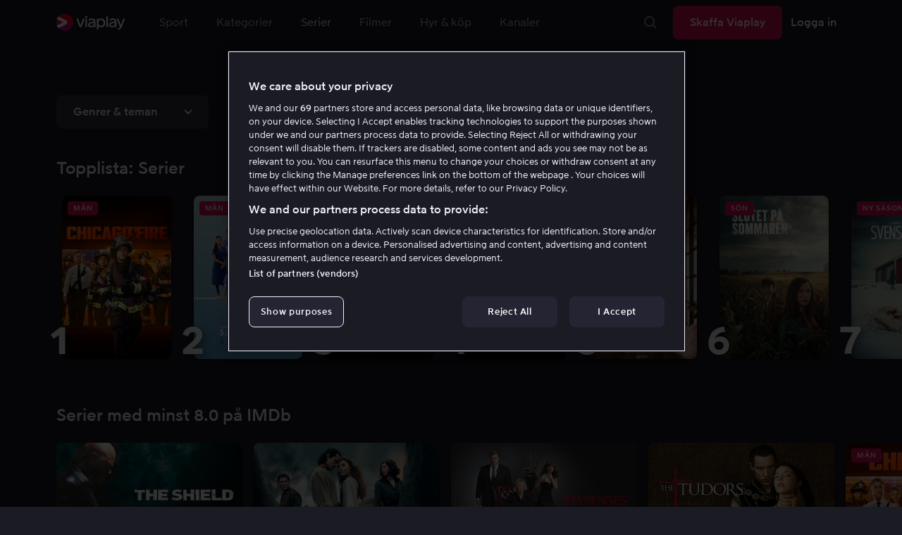

--- FILE ---
content_type: text/html; charset=utf-8
request_url: https://viaplay.se/serier
body_size: 96924
content:
<!DOCTYPE html><html lang="sv-se"><head><meta charSet="utf-8"/><meta name="viewport" content="width=device-width"/><meta http-equiv="content-language" content="sv-se"/><title>TV-serier online - Streama bra serier på nätet el ladda ned</title><meta name="description" content="Viaplay erbjuder serier på nätet för hela familjen. Streama bra TV-serier online i hög kvalitet eller ladda ned till tablet eller mobil!"/><meta property="og:title" content="TV-serier online - Streama bra serier på nätet el ladda ned"/><meta name="twitter:title" content="TV-serier online - Streama bra serier på nätet el ladda ned"/><meta property="og:description" content="Viaplay erbjuder serier på nätet för hela familjen. Streama bra TV-serier online i hög kvalitet eller ladda ned till tablet eller mobil!"/><meta property="og:url" content="https://viaplay.se/serier"/><link rel="canonical" href="https://viaplay.se/serier"/><noscript><iframe src="https://www.googletagmanager.com/ns.html?id=GTM-K8LTL3" title="Google Tag Manager iframe for legacy" style="height:0;width:0;display:none;visibility:hidden"></iframe></noscript><meta name="next-head-count" content="12"/><meta property="og:type" content="website"/><meta property="og:site_name" content="Viaplay"/><meta name="twitter:card" content="summary_large_image"/><meta name="twitter:site" content="@Viaplay_SE"/><link rel="apple-touch-icon" href="//viaplay-web-frontend-assets.mtg-api.com/frontend-2026012135398/apple-touch-icon.png"/><link rel="search" type="application/opensearchdescription+xml" title="Viaplay" href="/opensearchdescription.xml"/><link rel="icon" href="/favicon.ico"/><script>window.viaplay = window.viaplay || {};</script><script data-nscript="beforeInteractive">
        (function() {
            window.viaplay.settings = {"chromecastAppId":"6313CF39","port":80,"log":{"console":false},"requestHelper":{"cacheTimeToLive":300000,"timeout":5000},"serviceTimeouts":{"content":10000,"editorial":5000,"login":10000,"socket":1000,"cms-api":5000},"disableRedirect":false,"services":{"content":{"root":"http://content.viaplay.se","home":"http://content.viaplay.se/","editorial":"http://content.viaplay.se/{deviceKey}/editorial"},"play":{"root":"http://play.viaplay.se","home":"http://play.viaplay.se/","stream":"http://play.viaplay.se/api/stream/v1","streamByGuid":"http://play.viaplay.se/api/stream/byguid"},"login":{"deviceActivate":"http://login.viaplay.se/api/device/activate","deviceCode":"http://login.viaplay.se/api/device/code","deviceAuthorized":"http://login.viaplay.se/api/device/authorized","persistentLogin":"http://login.viaplay.se/api/persistentLogin/v1","login":"http://login.viaplay.se/api/login/v1"},"ipc":{"notifications":"https://viaplay.mtg-api.com/user-notifications/{locale}/{deviceKey}/users/{userId}"},"oauthGoogle":"https://assistant-auth.mtg-api.com/signin","clientLogs":{"templatedUrl":"https://viaplay.mtg-api.com/client-logs/log{?data,level}","url":"https://viaplay.mtg-api.com/client-logs/log-body"}},"mobile":{"uriSchemaTemplates":{"product":"viaplay://product?region={region}&path={path}","section":"viaplay://section?region={region}&path={path}"},"googlePlay":"https://play.google.com/store/apps/details?id=com.viaplay.android","appStore":"https://itunes.apple.com/se/app/viaplay/id409702778?mt=8"},"frontendPaths":{"se":{"faq":"/faq","press":"/press","contact":"/contact","supportForum":"/community","support":"/support","jobs":"http://www.mtgx.se/jobs","supportedDevices":"/devices","requirements":"/requirements","terms":"/terms","privacy":"/privacy","viasatCustomers":"https://signup.viaplay.se/","rentalExplanation":"http://viaplay.se/rental-info","browserSupport":"http://kundservice.viaplay.se/vilka-webblasare-rekommenderar-ni","cookies":"/cookies"},"no":{"faq":"/faq","press":"/press","contact":"/contact","supportForum":"/community","support":"/support","jobs":"http://www.mtgx.se/jobs","supportedDevices":"/devices","requirements":"/requirements","terms":"/terms","privacy":"/privacy","viasatCustomers":"https://signup.viaplay.no/","rentalExplanation":"http://viaplay.no/rental-info","browserSupport":"http://kundeservice.viaplay.no/hvilken-nettleser-anbefaler-dere","cookies":"/cookies"},"dk":{"faq":"/faq","press":"/press","contact":"/contact","supportForum":"/community","support":"/support","jobs":"http://www.mtgx.se/jobs","supportedDevices":"/devices","requirements":"/requirements","terms":"/terms","privacy":"/privacy","viasatCustomers":"https://signup.viaplay.dk","rentalExplanation":"http://viaplay.dk/rental-info","browserSupport":"http://kundeservice.viaplay.dk/hvilke-internetbrowsere-anbefaler-i","cookies":"/cookies"},"fi":{"faq":"/faq","press":"/press","contact":"/contact","supportForum":"/community","support":"/support","jobs":"http://www.mtgx.se/jobs","supportedDevices":"/devices","requirements":"/requirements","terms":"/terms","privacy":"/privacy","viasatCustomers":"https://signup.viaplay.fi/","rentalExplanation":"http://viaplay.fi/rental-info","browserSupport":"http://asiakaspalvelu.viaplay.fi/mita-verkkoselaimia-suosittelette","cookies":"/cookies"},"is":{"faq":"/faq","press":"/press","contact":"/contact","supportForum":"/community","support":"/support","jobs":"http://www.mtgx.se/jobs","supportedDevices":"/devices","requirements":"/requirements","terms":"/terms","privacy":"/privacy","viasatCustomers":"https://signup.viaplay.se/","rentalExplanation":"https://viaplay.is/rental-info","browserSupport":"https://help.viaplay.is/recommended-internet-browsers","cookies":"/cookies"},"pl":{"faq":"/faq","press":"/press","contact":"/contact","supportForum":"/community","support":"/support","jobs":"http://www.mtgx.se/jobs","supportedDevices":"/devices","requirements":"/requirements","terms":"/terms","privacy":"/privacy","viasatCustomers":"https://signup.viaplay.se/","rentalExplanation":"https://viaplay.pl/rental-info","browserSupport":"https://help.viaplay.pl/recommended-internet-browsers","cookies":"/cookies"},"com":{"faq":"/faq","press":"/press","contact":"/contact","supportForum":"/community","support":"/support","jobs":"http://www.mtgx.se/jobs","supportedDevices":"/devices","requirements":"/requirements","terms":"/terms","privacy":"/privacy","viasatCustomers":"https://viaplay.com/signup","rentalExplanation":"https://viaplay.com/nl-nl/rental-info","browserSupport":"https://help.viaplay.com/nl/recommended-internet-browsers","cookies":"/cookies"}},"externalAssets":true,"externalAssetsUrl":"//viaplay-web-frontend-assets.mtg-api.com","externalUrlTemplates":{"settings":"https://account.viaplay.{tld}","forgotPassword":"https://viaplay.{tld}/manage-account/forgot-password","viasatCustomers":"https://signup.viaplay.{tld}","package":"https://viaplay.{tld}/package","packageSport":"https://viaplay.{tld}/package_sport","packageSportWithLocale":"https://viaplay.{tld}/{locale}/package_sport","purchaseTotal":"https://purchase.viaplay.{tld}/buy/1232","purchaseTvod":"https://purchase.viaplay.{tld}/buy/{productId}","facebook":"http://www.facebook.com/viaplay.{tld}","twitter":"http://twitter.com/viaplay_{tld}","linkedin":"http://www.linkedin.com/company/viaplay","checkout":"https://checkout.viaplay.{tld}","se":{"supportArticle":"http://support.viaplay.se/hc/sv/articles/{articleId}"},"dk":{"supportArticle":"https://viaplaydk.zendesk.com/hc/da/articles/{articleId}"},"no":{"supportArticle":"https://viaplayno.zendesk.com/hc/no/articles/{articleId}"},"fi":{"supportArticle":"https://viaplayfi.zendesk.com/hc/fi/articles/{articleId}"},"com":{"settings":"https://viaplay.com/account/","forgotPassword":"https://viaplay.com/manage-account/forgot-password","viasatCustomers":"https://viaplay.com/signup/","package":"https://viaplay.com/checkout/","packageSport":"https://viaplay.com/package_sport","packageSportWithLocale":"https://viaplay.com/{locale}/package_sport","purchaseTotal":"https://viaplay.com/purchase/buy/1232","purchaseTvod":"https://viaplay.com/purchase/buy/{productId}","facebook":"http://www.facebook.com/ViaplayNederland","twitter":"http://twitter.com/viaplay_{tld}","linkedin":"http://www.linkedin.com/company/viaplay","checkout":"https://viaplay.com/checkout/"}},"gaBeaconInterval":1500000,"tagManager":{"containerPublicID":{"legacy":"GTM-K8LTL3","com":"GTM-PZ53XPF"}},"oneTrust":{"se":"df07bbec-af09-44f4-8aed-bbfa42615cdb","is":"55944a7a-2885-4199-8337-d5d57641eea2","fi":"63e98980-caec-4ac6-90b1-5e0c1b10e9c0","dk":"fca152f2-f679-41c7-bc34-8b63084d0956","no":"3331238d-52de-4f62-b42b-1fb0f99179a1","pl":"52be47a3-b0b8-49bb-b71f-e96694979b4b","com":"f6eff7f5-3a84-4c45-9266-c94224122f6f"},"env":"prod","botdetectionEnabled":true,"ENVIRONMENT_NAME":"viaplay.tld"};
            window.viaplay.translations = {"or":"eller","Title":"Titel","Close onboarding":"Stäng introduktionen","You can now add and follow leagues and teams":"Du kan nu lägga till och följa ligor och lag","Example favorites: Liverpool F.C., Inter Milan and Real Madrid.":"Exempel på favoriter: Liverpool F.C., Inter Milan och Real Madrid.","After 20 unsuccessful login attempts, you will need to wait 10 minutes before trying again. During this time, this e-mail address will be blocked.":"Efter 20 misslyckade inloggningsförsök behöver du vänta i 10 minuter innan du kan prova igen. Under tiden går det inte att logga in med den här e-postadressen.","month":"månad","Month":"Månad","Date":"Datum","[Find out more from customer service]({href})":"[Läs mer hos kundservice]({href})","Welcome!":"Välkommen!","Login here":"Logga in här","Have you already got a Viaplay package?":"Har du redan ett Viaplay-paket?","By buying you accept our [terms and conditions]({href}), and waive any right of return.":"Jag godkänner [Viaplays användarvillkor]({href}) samt att det inte går att ångra köpet.<p>Vänligen notera att detta Pay Per View-event endast kan visas från en ström/enhet samtidigt.</p>","Customer service":"Kundservice","Google Assistant wants to link to your account":"Google Assistant vill länka till ditt konto","In order for Google Assistant to work, it needs to be linked to your Viaplay account.":"För att Google Assistant ska fungera behöver det kopplas till ditt konto på Viaplay.","Find out more by reading [Google’s Privacy Policy]({googlePolicy}) and [Viaplay’s Privacy Policy]({privacyPolicy})":"Läs mer i [Googles sekretesspolicy]({googlePolicy}) och [Viaplays sekretesspolicy]({privacyPolicy})","Hi!":"Hej!","You need a Viaplay-package to watch. If you want the same package you had the last time click on the link below:":"Du behöver ett Viaplay-paket för att titta. Om du vill ha samma paket som förut kan du skaffa det direkt:","You need a Viaplay-package to watch.":"Du behöver ett Viaplay-paket för att titta.","Welcome back!":"Välkommen tillbaka!","Order package":"Skaffa paketet","Read about our packages":"Läs om våra paket","Many films and series for":"Massor av serier och film för","A lot of live sport for":"Massor av livesport för","Next entry starts in":"Nästa avsnitt börjar om","Next highlight starts in":"Nästa höjdpunkt börjar om","sec":"sek","Live":"Live","Play Live":"Live","day":"dag","Days":"Dagar","Hours":"Timmar","Minutes":"Minuter","Seconds":"Sekunder","You need to use a different browser":"Du behöver byta webbläsare","Want to watch?":"Vill du titta?","Change package to watch":"Byt paket för att titta","Change package to watch this":"Byt paket för att titta","You can access this content by switching to a different package.":"Du kan komma åt innehållet genom att byta till ett annat paket.","You've got great taste! We offer packages that include this title. What are you waiting for?":"Du har bra smak! Vi har paket där det här ingår. Vad väntar du på?","View packages":"Se paket","Ongoing":"Nu","Soon":"Snart","Accept":"Ok, då vet jag!","Too many people are using your account right now":"Det är för många som använder ditt konto just nu","You can stream Viaplay content on two devices at the same time. To watch {requestedStream}, you need to stop streaming on one of the following devices":"Du har nått gränsen för samtidiga uppspelningar. För att se {requestedStream} behöver du sluta titta på något annat.","You have reached the limit of concurrent streams. To watch here, you need to stop streaming something else.":"Du har nått gränsen för samtidiga uppspelningar. För att se här behöver du sluta titta på något annat.","This stream is being watched on another one of your devices":"För många använder ditt konto för att titta på denna livesändning","You can start watching {requestedStream} on this device by ending the stream on the other":"För att se {requestedStream} här behöver du avsluta livesändningen på en annan enhet.","Check [our FAQ]({href}) for more information on how it works.":"[Vår kundservice förklarar]({href})","In your current location, you can only watch offline on your smartphone or tablet. Sad but true.":"Där du befinner dig just nu kan du endast se det material som du har laddat ned till din mobiltelefon eller surfplatta. <a href=\"https://kundservice.viaplay.se/kan-jag-anvanda-viaplay-utomlands/\">Läs mer här</a>.","Sorry...":"Ledsen!","But in your current location, you cannot stream, buy or rent anything.":"Där du befinner dig just nu kan du inte se det här innehållet.","Ok":"Ok","Share by link":"Dela via länk","Link is copied":"Länken är kopierad","For more information, please contact Customer Service: [{email}](mailto:{email})":"Kontakta kundtjänst för mer information: [{email}](mailto:{email})","Read more at [customer support]({href}) if you need help.":"Läs mer hos [kundservice]({href}) om du behöver hjälp.","Viaplay Total":"Viaplay Total","{packagePrice} per month":"{packagePrice} kr i månaden","Weekdays":"Vardagar","Weekends":"Helger","Live TV":"TV","Privacy":"Sekretesspolicy","Our packages":"Skaffa Viaplay","Clear":"Rensa","Clear search field":"Rensa sökfält","Search by title, actor or director":"Sök på titel, skådespelare, regissör, sport eller liga","Watch trailer":"Se trailer","Watch as a kid":"Titta som barn","Popular series":"Barnens favoritserier","Requirements":"Systemkrav","TV included":"Lite tv på köpet","Okay":"Okej","D'oh!":" ","We didn’t get any hits for your search.":"Vi fick ingen träff på det du sökte efter.","This might be because we don’t have what you’re looking for, or because the spelling wasn’t quite right. Take a look at our customer service information to find out more.":"Kan bero på att vi inte har det hos oss eller att stavningen blev lite fel. Ta en titt hos <a href=\"http://kundservice.viaplay.se/?s={query}\">kundservice</a> om de vet mer.","Genre":"Kategori","Genres":"Genre","Genres and themes":"Genrer & teman","New Series":"Nya serier","TV":"TV","Watched":"Aktivitetslistan","Log out":"Logga ut","Log out device":"Logga ut","All":"Alla","Series":"Serier","Rental":"Store","Supported devices":"Våra plattformar","Search":"Sök","Search filters":"Sökfilter","Channels":"Kanaler","Watch live right now":"Se vad som är på tv nu","Season":"Säsong","S":"S","Seasons":"Säsonger","Viaplay":"Viaplay","Available":"Tillgänglig","Terms and Conditions":"Allmänna villkor","New Movies":"Nya filmer","Filter":"Filter","Subtitles":"Textning","Participant":"Medverkande","Participants":"Medverkande","Actor":"Skådespelare","Athlete":"Idrottare","Cast":"Medverkande","Chef":"Kock","Commentator":"Kommentator","Creator":"Skapare","Director":"Regissör","Executive Producer":"Exekutiv producent","Executive producer":"Exekutiv producent","Expert":"Expert","Guest":"Gäst","Host":"Värd","Journalist":"Journalist","Musician":"Musiker","Narrator":"Berättarröst","Producer":"Producent","Self":"Själv","Voice":"Röst","Writer":"Skribent","Children":"Barn","Publisher":"Utgivare","Themes":"Teman","Sport":"Sport","To the top":"Till toppen","Skip to content":"Hoppa till innehåll","Sign up":"Registrera dig","left":"kvar","Episode":"Avsnitt","E":"A","Forgot Password?":"Har du glömt lösenordet?","Country":"Land","Password":"Lösenord","Recently Watched":"Nyligen sedda","Support":"Kundservice","Rentals":"Hyrbutik","FAQ":"Vanliga frågor","Min. left":"min kvar","Min left":"minuter kvar","Star":"Stjärnmärk","Show only":"Visa enbart","Email":"E-postadress","Settings":"Mitt konto","Press":"Press","Create account":"Skapa konto","Creators":"Skapare","More info":"Mer info","Start":"Start","View all":"Visa fler","Show less":"Visa färre","Install":"Installera","Choose category":"Välj kategori","Starred":"Stjärnmärkt","Commentators":"Kommentatorer","Original title":"Originaltitel","Social":"Följ oss","This movie will be included in the Viaplay Total and Viaplay Movies & Series packages from {date}. Rent or buy it now.":"Filmen kommer ingå i paketen Viaplay Total och Viaplay Film & Serier fr.o.m. {date}. Hyr eller köp den redan nu.","Jobs":"Jobb","Contact":"Kontakt","Movies":"Film","{price} currency":"{price} kr","{price} {currency}":"{price} {currency}","Save":"Spara","Save up to":"Spara upp till","Read more":"Läs mer","Log in":"Logga in","You've reached the maximum number of devices that can be connected to this account. To continue streaming, try logging in on a device you've used before":"Du har nått maximalt antal enheter som kan anslutas till det här kontot. Om du vill fortsätta streama kan du prova att logga in på en enhet som du har använt tidigare.","You've reached the maximum number of devices that can be connected to an account in one day. To watch on this device, log out a device which has watched today.":"Du har nått maximalt antal enheter som kan anslutas till ett konto under en dag. För att titta på den här enheten, logga ut en enhet som har tittat idag.","Read more at [help.viaplay.com]({href})":"Läs mer på [help.viaplay.com]({href})","Read more at [help.viaplay.com]({href}) device management":"Läs mer på [help.viaplay.com]({href})","Manage devices":"Hantera enheter","Contact [customer service]({href}) if you need more help":"Kontakta [kundtjänst]({href}) om du behöver mer hjälp.","Add":"Lägg till","In the [FAQ]({href}) you can learn more about how you can use your devices.":"Under [Vanliga frågor]({href}) kan du läsa mer om hur du kan använda dina enheter.","When the purchase is confirmed you can watch the movie for 24 hours":"När du bekräftat köpet hittar du filmen eller evenemanget under Köpta filmer. Du kan titta i 48 timmar.","Confirm purchase {price} currency":"Bekräfta köp {price} kr","Confirm purchase {price} {currency}":"Bekräfta köp {price} {currency}","Device limit reached":"Enhetsgräns nådd","Oops, something has gone wrong!":"Något gick snett ","Error code: {code}":"Felkod {code}","Please try again or contact [customer support]({href}) if you need more help":"Vänta en stund och testa igen. Om det inte löser sig ber vi dig kontakta [kundservice]({href}).","Don't you have a Viaplay account?":"Har du inget Viaplay-konto?","Invalid PIN-Code":"Fel kod. Prova igen.","Confirm":"Bekräfta","Agree to our terms":"Godkänn våra villkor","Before starting to use Viaplay you have to agree to our terms.":"Innan du börjar använda Viaplay behöver du godkänna våra villkor.","I confirm that I am at least 18 years old and accept Viaplay’s [terms & conditions]({conditionsLink}), [privacy policy]({securityLink}) and [cookie policy]({cookieLink}).":"Jag bekräftar att jag är minst 18 år och godkänner Viaplays [allmänna villkor]({conditionsLink}), [sekretesspolicy]({securityLink}) och [cookie policy]({cookieLink}).","In order to continue, you need to to agree to the above terms.":"För att fortsätta behöver du bekräfta villkoren ovan.","I want to receive information from Viaplay about the latest news, premieres, discounts and other goodies.":"Jag vill få personliga rekommendationer, tips om senaste nytt och erbjudanden via e-post.","Agree":"Godkänn","Get one here":"Skaffa ett här","{hours}h":"{hours}h","{minutes}min":"{minutes}min","Nordic":"Nordisk","Choose a package and get started":"Välj ett paket och börja titta!","Try it now":"Skaffa Viaplay","Read more about Viaplay":"Läs mer om Viaplay","New episode":"Nytt avsnitt","Next episode":"Nästa avsnitt","Next highlight":"Nästa höjdpunkt","Start watching":"Börja titta","Continue Watching":"Fortsätt titta","Watch movie":"Se filmen","Watch first episode":"Se första avsnittet","Redeem":"Använd","Cancel":"Avbryt","Cancel device management":"Avbryt","Parental Control":"Åldersgräns","Unstar":"Ta bort","Try again":"Prova igen","Price":"Pris","500 Internal server error":"Vi beklagar, något gick fel. (500)","There is a temporary internal error, or the server is busy.":"Vår server jobbar för högtryck, vilket tyvärr lett till ett tillfälligt stopp.","The content you're looking for doesn't exist.":"Det kan bero på att vi inte har kvar den här sidan längre.","For more info read our [faq]({faqHref}) or [support]({supportHref})":"[Kontakta vår kundtjänst]({supportHref}) eller se [Vanliga frågor]({faqHref}) för mer information","Any questions? Contact our Customer Service":"Har du frågor? <a href=\"http://kundservice.viaplay.se/\">Kontakta kundservice</a>.","Any questions? Contact our [Customer Service]({supportHref})":"Har du frågor? [Kontakta kundservice]({supportHref}).","Report":"Rapportera","Need help with something else?":"Behöver du hjälp med något annat?","Customer support":"Kundtjänst","Earlier":"Tidigare","Later":"Senare","Related":"Liknande","Sport Schedule":"Tablå","Today":"I dag","Tomorrow":"I morgon","Contact Viaplay Support":"Kontakta Viaplay kundtjänst","Contact Viaplay Support Preamble":"Vi gör allt för att Viaplay ska vara enkelt att använda. Men ibland kan ju det enkla också krångla. Hör av dig så hjälper vi till!","Your name":"Ditt namn","Your email":"Din e-postadress","Try Viaplay":"Börja titta nu","Get Viaplay":"Skaffa Viaplay","Confirm Email":"Bekräfta din e-postadress","About Viaplay":"Om tjänsten","Get Started":"Prova Viaplay","Login error":"Ett tekniskt fel har tyvärr ställt till det. Prova att logga in igen!","Do you want to watch on your mobile?":"Vill du titta i mobilen?","You can start watching if you download the Viaplay app":"Ladda ner Viaplay-appen och börja titta direkt.","Download":"Ladda ner","Open app":"Öppna appen","No content available":"Just nu är den här kategorin tom","Watch the latest releases! When you rent or buy movies, they will appear here.":"Se det senaste! Hyr och köp filmer så dyker de upp här.","You don’t currently have any rented or purchased films.":"Du har inga hyr- eller köpfilmer just nu.","Activity list":"Aktivitetslistan","Everything you’ve watched is listed here. You can easily look for films and episodes you’ve watched on all your Viaplay units.":"Filmbantar du? Du verkar inte ha tittat på något ännu.","You do not have access to this content":"Du har inte tillgång till det här innehållet","Unfortunately, you do not have access to this content with your current subscription. The choice you have access to the Viaplay corresponding range of your TV subscription from your TV service provider. Contact your TV service provider to get help supplement your channel package.":"Tyvärr kan du inte titta på det här via ditt nuvarande abonnemang. Kontakta din operatör för att ändra utbudet.","You've got great taste! We offer packages that include this title. You can manage your package via your provider.":"Du har bra smak! Vi har paket där det här ingår. Du kan hantera ditt paket via din operatör.","Username and password does not match. Please try again.":"Användarnamn och lösenord hör inte ihop. Försök igen.","There seems to be a problem logging in. Contact our customer service team and they’ll help you. (Error code: 429)":"Det verkar inte gå att logga in. Hör av dig till vår kundservice så hjälper vi dig. (Felkod: 429)","Thank you":"Tack","Thank you!":"Tack","Click this icon to cast videos to your TV":"När den här ikonen visas kan du använda Viaplay med din Chromecast","All Sport":"All sport","History":"Aktivitetslistan","For family":"För hela familjen","For family children":"För stora och små","Welcome to the rental store! Here you can find movies that recently been on the cinema.":"Välkommen till Hyrbutiken! Här hittar du filmer som är så nya att de inte finns i vårt vanliga utbud plus massor av populära klassiker.","Cooking":"Matlagning","Children series":"Barnserier","All children movies":"Alla barnfilmer","All children series":"Alla barnserier","Logging in":"Loggar in","PIN-Code":"Din kod","Recommended":"Rekommenderas","No Subtitles":"Ingen textning","Progress":"Status","Below are all series and movies you have watched.":"Här finns allt du har börjat tittat på.","Whoops, something is wrong":"We are experiencing technical problems and we are doing our best to solve it. We apologize for any interruption of service or inconvenience","Please try again in a moment":"Please try again in a short while","Welcome to contact [customer support]({href})":"Du är välkommen att kontakta [kundtjänst]({href}) vid frågor. ","[To payment details]({href})":"[Till kortuppgifterna]({href})","We could not withdraw the money from your account. Please check that you have money on your account, that the card is valid and that you haven't blocked it for internet purchases.":"Det går inte att dra pengar från ditt konto. Kolla så att du har pengar på kontot, att kortet är giltigt och att du inte har spärrat det för internetköp.","We could not withdraw the money from your account":"Det går inte att dra pengar från ditt konto. Kolla så att du har pengar på kontot, att kortet är giltigt och att du inte har spärrat det för internetköp","Code was not found":"Koden hittades inte","We couldn’t find this code":"Det gick inte att använda rabattkoden. Den kanske inte gäller längre eller så kan den inte användas för den här hyrfilmen.","Rent for":"Hyr för","Where are we going?":"Något gick snett","starred":"Stjärnmärkt","watched":"Aktivitetslistan","Language":"Språk","English":"Engelska","Swedish":"Svenska","Danish":"Danska","Norwegian":"Norska","Finnish":"Finska","Icelandic":"Isländska","Estonian":"Estniska","Latvian":"Lettiska","Lithuanian":"Litauiska","Polish":"Polska","Russian":"Ryska","Dutch":"Holländsk","Buy for":"Köp för","Tonight":"I natt","For you":"För dig","Rental movie":"Hyrfilm","Enter the code":"Fyll i koden","Type your code here":"Skriv koden du fick här:","Wrong code.":"Fel kod. Prova igen!","Done!":"Klart!","You are now logged in on your device":"Nu är du inloggad på din enhet","Enter your code":"Ange din kod","Are you abroad?":"Är du utomlands?","You may not watch locale Viaplay when abroad. But feel free to login on [viaplay.{tld}](http://viaplay.{tld}) and watch our local content!":"Det går inte att titta på svenska Viaplay när du är utomlands. Men logga gärna in på [viaplay.{tld}](http://viaplay.{tld}) och titta på det lokala utbudet!","About us":"Om oss","Information":"Information","Want to make changes to your Viaplay package?":"Vill du ändra något med ditt Viaplay-paket?","[Do it by yourself in settings]({href})":"[Gör det själv under Mitt konto]({href})","Viaplay uses cookies. By using our website you accept that, so please read more about what cookies are and how they work in our":"Vi använder cookies för att kunna erbjuda en mer personlig och användarvänlig tjänst, till exempel genom att analysera användarbeteenden. Genom att klicka på ok accepterar du att ta emot cookies. Om du vill ändra dina inställningar eller önskar mer information, ","cookie policy":"klicka här för att läsa vår cookie policy.","What you are trying to view has an age limit and is blocked by the child lock. Therefore you need to fill in your pin code":"Skriv in din fyrsiffriga kod för att låsa upp.","Cookies":"Cookies","By renting you accept our [terms and conditions for rentals]({href}), and waive any right of return.":"När du hyr godkänner du också [hyrbutikens allmänna villkor]({href}), samt att det inte går att ångra köpet.","The video could not be started":"Videon kan inte visas","For a period of time, some videos cannot be played in the browser Chrome. This is because we are switching to a new video player on our website.":"Under en period kan vissa videor inte visas i webbläsaren Chrome. Det beror på att vi byter till en ny videospelare på vår webbsida.","Turn off the broadcast of the second unit if you want to watch this!":"Stäng av sändningen i den andra enheten om du vill titta här!","You need to change your web browser":"Du behöver byta webbläsare","Viaplay doesn’t work with the latest version of Chrome yet. Change to Safari or Firefox instead!":"Tyvärr fungerar Viaplay inte i den senaste versionen av Chrome ännu. Byt till Safari eller Firefox i stället!","[Find out more]({href})":"[Läs mer om varför]({href})","Text contains invalid characters. Please try again.":"Texten innehåller otillåtna tecken. Prova igen.","Change to Viaplay Total":"Byt till Viaplay Total","Buy match for":"Se bara den här matchen för","Once you have confirmed your purchase, you can watch the film as many times as you like on Viaplay. You can find it under":"När du har bekräftat köpet kan du se filmen hur många gånger du vill på Viaplay. Du hittar den i alla dina Viaplay-enheter under","Once you have confirmed your purchase, you can watch the film as many times as you like on Viaplay. You can find it on all your Viaplay units under Purchased films.":"När du bekräftat köpet hittar du filmen under Köpta filmer.","By confirming your purchase, you also confirm that you accept Viaplay’s general [terms and conditions]({href}) and that you understand you have no right to a refund.":"Genom att bekräfta köpet godkänner du också [Viaplays allmänna villkor]({href}) samt att det inte finns någon ångerrätt.","Purchased":"Köpt","Rented":"Hyrd","Welcome to the Rental Store!":"Hyr och köp det allra senaste","Here you will find the very latest films – the ones that are so new they haven’t been added to our regular offering. You can also choose from plenty of popular classics.":"Här kan du ta del av nya storfilmer direkt efter biopremiären, men också njuta av tidlösa klassiker.","When you rent a film you can watch it as many times as you like for 48 hours. You can also choose to buy certain films. You will then have unlimited access to them here on Viaplay! [How the Rental Store works]({href})":"En köpfilm får du såklart behålla. Hyrfilmer kan du se i 48 timmar. [Varför hyr- och köpfilm?]({href})","How the rental store works":"Så funkar Hyr & köp","Here you can watch movies direct from their premieres and also classics. When you rent a film you can watch it as many times as you like for 48 hours. You can also choose to buy certain films. You will then have unlimited access to them here on Viaplay!":"Direkt från bion, tidlösa klassiker eller en riktigt bra deal – det hittar du här. Köpfilm behåller du såklart. Hyrfilm har du tillgång till i 48 timmar.","[More about renting and buying here]({href}).":"[Mer om hyr- och köpfilm här]({href}).","Rental period 48 hours":"Hyrtid 48 timmar","Watch as many times as you like":"Se hur många gånger du vill","Watch for 48 hours, only on one device at a time":"Titta i 48 timmar, endast en enhet åt gången","Use promotion code":"Använd rabattkod","Promotion code":"Rabattkod","{title} cover":"{title} omslag","Film for purchase":"Köpfilm","Rent":"Hyr","Buy":"Köp","Original price":"Originalpris","Not got a Viaplay account?":"Har du inget Viaplay-konto?","Create one here":"Skapa ett här","Event starting":"Precis börjat","Event ongoing":"Pågått en stund","Event ending":"Snart slut","Show all sports":"Visa alla sporter","Watch again":"Se igen","Rerun":"Eftersändning","Select a sport":"Välj sport","Show {number} sports":"Visar {number} sporter","Showing 1 sport":"Visar 1 sport","Yesterday":"I går","Day before yesterday":"I förrgår","See tableau":"Visa tablån","[Here you will find the TV schedule for Viaplay Winter competitions]({href})":"[Tablå för det som sänds via din TV-operatör]({href})","Please try again later.":"Försök igen senare.","No upcoming competitions available":"Inga kommande tävlingar finns tillgängliga","Take a look under results!":"Ta en titt under resultat!","No results available":"Inga resultat tillgängliga","Calendar":"Kalender","Results":"Resultat","Circuit":"Banan","Grid":"Grid","Starting grid":"Startgrid","List":"Lista","Drivers":"Förare","Updated":"Uppdaterad","lap":"varv","laps":"varv","pts":"p","pit stop":"depåstopp","pit stops":"depåstopp","Fastest lap":"Snabbast varv","Ranking":"Placering","Poles":"Poles","Podiums":"Podium","Wins":"Vinster","Season results":"Senaste resultat","Founded in":"Grundat","Based in":"Baserat i","Team pts":"Stall P","In Focus":"I fokus","Start lists are usually available a couple of hours before a competition starts. Unfortunately, we do not have the opportunity to show start lists for all competitions.":"Startlistor är vanligtvis tillgängliga ett par timmar innan tävlingen börjar. Tyvärr har vi inte möjlighet att visa startlistor för samtliga tävlingar.","When a competition is over, the starting list is replaced with results as soon as it is available in our system.":"Vid avslutad tävling ersätts startlistan med resultat så fort det är tillgängligt i vårt system.","Time":"Tid","Points":"Poäng","Pos":"Plac","Viaplay Household":"Viaplay-hushåll","Please open the app on your household wifi to continue using Viaplay.":"Anslut till ditt hemmanätverk/wifi för att fortsätta använda Viaplay.","[Read more about Viaplay household or contact customer support for more help.]({href})":"[Läs mer om Viaplay-hushåll eller kontakta kundservice för mer hjälp.]({href})","Create a new account":"Skapa ett nytt konto","Viaplay household was not set":"Viaplay-hushåll har inte ställts in","Your Viaplay household is now set to this TVs home network/wifi.":"Ditt Viaplay-hushåll är nu inställt på den här TV:ns hemmanätverk/wifi.","Something went wrong. Please go back on your TV and try to set the Viaplay Home again. You can always [contact customer service]({supportHref}) if the problem persists or if you need help.":"Något gick fel. Gå tillbaka till din TV och försök att ställa in Viaplay-hushållet igen. Du kan alltid [kontakta kundservice]({supportHref}) om problemet kvarstår eller om du behöver hjälp.","Remember to open the Viaplay app on your computer, mobile and tablet devices at least once a month on this network/wifi.":"Kom ihåg att öppna Viaplay-appen på din dator, mobil och surfplatta minst en gång i månaden på detta nätverk/wifi.","A Viaplay household is the home network/wifi where your main TV is connected.":"Ett Viaplay-hushåll är det hemmanätverk/wifi där din primära TV är ansluten.","Any questions or if you need help, you can always [read more about Viaplay households or contact customer service.]({supportHref})":"Har du frågor eller behöver hjälp [kan du alltid läsa mer om Viaplay-hushåll eller kontakta kundservice.]({supportHref})","Viaplay Households FAQ":"Vanliga frågor om Viaplay-hushåll","Temporary code":"Tillfällig kod","Get a temporary code and watch on this device for {noOfDays} days. To verify it's you, we email the code to {email}.":"Skaffa en tillfällig kod och titta på den här enheten i {noOfDays} dagar. För att verifiera att det är du så skickar vi koden via e-post till {email}.","Send email":"Skicka e-post","If you are not the owner of this email account":"Om du inte äger det här e-postkontot","Email sent":"E-postmeddelandet har skickats","The code has been sent to {email}. Check your email to find the code and add it below.":"Koden har skickats till {email} och är giltig i 10 minuter. Kontrollera din e-post för att hitta koden och lägg till den nedan.","Did you not get any email? Make sure to check your spam folder or send email again.":"Fick du inget e-postmeddelande? Kontrollera din skräppostmapp eller skicka e-post igen.","Send email again":"Skicka e-post igen","Send new code":"Skicka ny kod","Send email again in {retryTime}s":"Skicka e-post igen om {retryTime}s","Send email again in {mRetryTime}m {sRetryTime}s":"Skicka e-post igen om {mRetryTime}m {sRetryTime}s","and {number} more":"och {number} till","No programming":"Sändningsuppehåll","No broadcasts":"Inga sändningar","Watch live":"Titta live","There are no broadcasts for your chosen sports on this date.":"Det här datumet finns det inga sändningar som passar ditt val.","Other sports":"Övriga sporter","Today’s sports":"Dagens sporter","There are no events today. Select another day.":"Det här datumet finns det inga sändningar. Välj en annan dag!","Purchased films":"Köpta filmer","Child":"Barn","Edit profile":"Ändra i profil","My profile name":"Profilnamn","Manage profiles":"Hantera profiler","Delete profile":"Radera profil","Who&#39;s watching?":"Hej! Vem ska titta?","WhosWatchingSubHeader":"Profiler hjälper dig att komma åt dina sparade titlar och fortsätta där du slutade.","Add profile":"Lägg till profil","Save profile":"Spara profil","Favourites":"Favoriter","This is the main profile and cannot be deleted.":"Detta är standardprofilen och kan inte raderas","The main profile cannot be deleted.":"Huvudprofilen kan inte tas bort.","A profile name needs to be 1-15 characters.":"Ett profilnamn måste vara 1-15 tecken.","We could not load the content":"Vi kunde inte ladda innehållet","Please try again or contact our customer service.":"Prova igen eller hör av dig till vår kundservice.","Contact us on: {customerSupportPage}":"Kontakta oss: {customerSupportPage}","We could not download this content. However, we will try to fix it as soon as we can.":"Innehållet kunde inte laddas. Försök igen.","{minutes}m":"{minutes}m","Key Times":"Hålltider","Please try again":"Prova igen","Released":"Släpps","Coming":"Kommer","New season":"Ny säsong","New series":"Ny serie","New movie":"Ny film","OK":"Okej","on":"på","at":"kl.","Close":"Stäng","To the credits":"Till eftertexterna","Turn on to show only kids content":"Aktivera för att bara visa barninnehåll","Showing only kids content":"Visar bara barninnehåll","Content rated 7+ is hidden":"Innehåll för 7+ är dolt","Turn on to hide content rated 7+":"Aktivera för att dölja innehåll för 7+","Content rated 15+ is hidden":"Innehåll för 15+ är dolt","Turn on to hide content rated 15+":"Aktivera för att dölja innehåll för 15+","Oops, something went wrong. Please try again.":"Oops, något gick fel. Försök igen.","An unknown error occurred (Error code: {errorCode})":"Ett okänt fel inträffade (felkod: {errorCode})","The profile {profileName} was created!":"Profilen {profileName} är skapad","The profile {profileName} was updated!":"Profilen {profileName} har uppdaterats","The profile {profileName} was deleted!":"Profilen {profileName} är borttagen","Hello {profileName}":"Hej {profileName}","Set age limit: 7+":"Sätt åldersgräns: 7+ år","Set age limit: 15+":"Sätt åldersgräns: 15+ år","Yes, delete profile":"Ja, ta bort profilen","Are you sure you want to delete the profile {name}?":"Är du säker på att du vill ta bort profilen {name}?","All starred choices and history will be lost.":"Alla stjärnmärkningar och all historik kommer att försvinna.","Sorry, that is not a valid character":"Sorry, det där tecknet är inte giltigt","A profile name can be up to 15 characters long":"Profilnamnet kan vara max 15 tecken långt","Who's watching?":"Vem ska titta?","Forgotten your code or want to change your purchase lock settings? Go to [My account]({href}).":"Har du glömt din kod eller vill du ändra köplåsets inställningar? Fixa det under [Mitt konto]({href}).","The purchase lock is activated.":"Köplås är aktiverat.","You did it! Well done!":"Du lyckades! Bra jobbat!","Oh no, I have lost this! Help me keep an eye out for it!":"Åh, nej, jag har slarvat bort den här! Hjälp mig hålla utkik!","You already found this.":"Du har redan hittat den här.","This is what you should be looking for.":"Det är den här som är bortslarvad, kan du hjälpa mig hålla utkik?","Continue the adventure":"Fortsätt äventyret","Rewatch episode":"Se avsnittet igen","Reset the adventure":"Starta om äventyret","Skip intro":"Hoppa över intro","Skip":"Hoppa över","Sorting":"Sortering","Show":"Visa","Rate":"Betygsätt","Hit or miss?":"Tipptopp eller superflopp?","Tell us what you like and we’ll give you even better film and TV series suggestions, tailored to your taste.":"Berätta vad du gillar så ger vi dig ännu bättre film- och serietips. Mer skräddarsytt efter din smak helt enkelt.","Like":"Gillar","Don't like":"Gillar inte","Autoplay next episode":"Spela nästa avsnitt","Autoplays next episode in a series on all devices":"Automatisk uppspelning av nästa avsnitt.","Activate to hide content for age 7+":"Aktivera för att dölja innehåll för 7+ år","Activate to hide content for age 15+":"Aktivera för att dölja innehåll för 15+ år","Set age limit: 7":"Sätt åldersgräns: 7 år","Set age limit: 15":"Sätt åldersgräns: 15 år","Content for age 7+ is hidden":"Innehåll för 7+ år är dolt","Content for age 15+ is hidden":"Innehåll för 15+ år är dolt","My List":"Min lista","My library":"Mitt bibliotek","Remove":"Ta bort","Saved in my list":"Sparad i min lista.","You haven’t saved anything in your list yet.":"Du har inte sparat något i din lista ännu.","There’s nothing here! Save what you want to watch later in your list and it will appear here.":"Här var det tomt! Spara det du vill se senare i din lista så dyker det upp här.","There’s nothing here!":"Här var det tomt!","Save what you want to watch later in your list and it will appear here.":"Spara det du vill se senare i din lista så dyker det upp här.","Everything saved in your list and all your history will disappear.":"Allt som sparats i din lista och all historik kommer att försvinna.","Sleep timer":"Sovtimer","Back":"Tillbaka","From":"Från","Showing all sports":"Visar all sport","Showing all Winter sports":"Visar all Vintersport","Showing your choices":"Visar dina val","Show all":"Visa allt","Showing only {sportName}":"Visar endast {sportName}","Scoreboard for {name}":"Poängtavla för {name}","In every episode, things have gone missing. Help Fixi find them and win golden acorns.":"I varje avsnitt finns bortslarvade grejer – hjälp Fixi hitta dem och belönas med gyllene ekollon.","Are you sure?":"Är du säker?","Series are paused automatically after 2 hours.":"Serier pausas automatiskt efter 2 timmar.","We’re ready!":"Vi är klara!","Welcome to Viaplay.":"Välkommen till Viaplay.","We’ve sent your receipt to {email}.":"Vi har skickat ditt kvitto till {email}.","Let’s go!":"Nu kör vi!","Download the Viaplay app and start watching.":"Ladda ner Viaplay-appen och börja titta.","Continue in the app":"Fortsätt i appen","Choose at least 3 favourites":"Välj minst 3 favoriter","Pick movies and series you like - the more the better - and we´ll help you find new favourites.":"Välj filmerna och serierna du gillar så tipsar vi dig om nya favoriter – ju fler du väljer desto bättre.","Continue":"Fortsätt","Add profiles":"Lägg till profiler","Create profiles for everyone who watches. We’ll offer tailor-made tips – ideal if you have kids.":"Skapa profiler till alla som ska titta, på så vis får alla skräddarsydda tips – perfekt om du har barn.","Add a profile":"Lägg till","Add child":"Lägg till barn","My profile":"Min profil","Standard profile":"Standardprofil","Name":"Namn","You can set an age limit later.":"Du kan ställa in åldersgräns senare.","Finding your top tips...":"Hittar dina topptips...","From the beginning":"Från början","Choose avatar":"Välj avatar","Sports from Viaplay":"Sport från Viaplay","Please note that not all series and movies are available in all languages.":"Observera att vissa serier och filmer saknar översättning till alla språk.","Change language":"Språk","Season {seasonNumber} - Episode {episodeNumber}":"Säsong {seasonNumber} - Avsnitt {episodeNumber}","Episode {episodeNumber}":"Avsnitt {episodeNumber}","Season {seasonNumber}":"Säsong {seasonNumber}","on {weekday}":"på {weekday}","Profile settings":"Profilinställningar","Choose profile":"Välj profil","Watch now":"Titta nu","Tip":"Tips","A good idea when you want to watch things later on.":"Smart när du vill se saker lite senare.","Everything you add to your list will be saved here.":"Allt du lägger till i din lista sparas här.","Look for this symbol.":"Leta efter den här symbolen.","The service cannot be used via VPN.":"Tjänsten kan ej användas via VPN.","Check that VPN and proxy are not turned on or contact [Customer Service]({href}).":"Kontrollera att VPN och proxy ej är påslagen eller kontakta [Kundtjänst]({href}).","Something went wrong. If you’re using a VPN, try again with it turned off. If the problem remains, contact customer support and refer to code {errorCode}. ([{href}]({href}))":"Något gick fel. Om du använder en VPN, prova igen med det avstängt. Om problemet kvarstår, kontakta kundservice och uppge felkod {errorCode}. ([{href}]({href}))","On":"På","Off":"Av","Send":"Skicka","You need to log in.":"Du behöver logga in.","Once you’ve added titles to your list, they’ll show up here.":"När du lagt till titlar i din lista dyker de upp här.","Add to your list by clicking a title and then selecting the + symbol.":"Lägg till titlar i din lista genom att klicka på titeln och sedan + symbolen.","Add to your list by tapping a title and then the + symbol.":"Lägg till i din lista genom att trycka på titeln och sedan + symbolen.","You’ll find a shortcut to your list on Viaplay’s start page, no matter what device you log in from.":"Du hittar en genväg till din lista på Viaplays startsida, oavsett vilken enhet du loggar in från.","More":"Mer","Less":"Mindre","Want to save this for later? Add it to your list.":"Vill du spara den här till senare? Lägg till den i din lista.","Add to your list to watch later":"Lägg till i din lista för att se senare","Now you can find {title} in your list on all your devices.":"Nu kan du hitta {title} i din lista på alla dina enheter.","Switch Profiles":"Välj profil","Spanish":"Spanska","French":"Franska","Italian":"Italienska","German":"Tyska","Release Year":"Utgivningsår","Recently Added":"Senast tillagda","Here you can search for films, series or your favourite characters":"Här kan du söka efter filmer, serier eller dina favoritkaraktärer","No longer watching":"Tittar inte längre","Movie":"Film","Series (sing.)":"Serie","Rewards":"Rewards","When a stream is stopped, it might take a few minutes before you can start another.":"När en ström har avslutats, kan det ta ett par minuter innan du kan starta en ny.","It's time to upgrade your browser":"Dags att byta webbläsare","To be able to browse Viaplay, you need to download one of the following browsers:":"Viaplay kommer inte att fungera så bra med din webbläsare. Ladda gärna ner den senaste versionen av någon av de här webbläsarna:","Try to reload the page or change to another browser if the problem persists":"Ladda om sidan eller byt webbläsare om det inte hjälper.","Casting to":"Visas på","Change match in live view":"Byt match i liveläge","It seems slow right now":"Det verkar gå långsamt","Preparing cast":"Ansluter","Reload page":"Ladda om sidan","You can watch anywhere, but remember to open Viaplay on this device while connected to your home Wi-Fi at least once a month.":"Du kan titta var som helst, men kom ihåg att öppna Viaplay på denna enhet på ditt hemmanätverk/wifi minst en gång i månaden.","All temporary codes for your account has been used.":"Alla tillfälliga koder för ditt konto har använts.","Watch with a temporary code":"Titta med en tillfällig kod","Read more about Viaplay household or contact customer support on <b>[help.viaplay.com]({href})</b>":"Läs mer om Viaplay-hushåll eller kontakta kundservice på <b>[help.viaplay.com]({href})</b>","Need help? <b>[Contact customer support]({supportHref})</b>":"Behöver du hjälp med något? <b>[Kontakta kundtjänst]({supportHref})</b>","Too many failed attempts":"För många försök","Send a new code to try again.":"Skicka en ny kod och försök igen.","This code has expired":"Koden har gått ut","The email with the temporary code could not be sent, please try again":"E-postmeddelandet med den tillfälliga koden kunde inte skickas, försök igen","You can now watch!":"Nu kan du titta!","We were not able to unlock this device for you to be able to watch.":"Vi kunde inte låsa upp den här enheten för att du ska kunna titta.","We were not able to resend the email with the temporary code again.":"Vi kunde inte skicka e-postmeddelandet med den tillfälliga koden igen.","We're not able to resend the email with the temporary code, please try again.":"Vi kan inte skicka e-postmeddelandet med den tillfälliga koden, försök igen.","This did not go as expected":"Det gick inte som förväntat","Alternatively, you can watch using a temporary code.":"Du kan även titta genom att använda en tillfällig kod.","Enter the email address you used when you registered with us and we will send you a reset password link.":"Ange den e-postadress du använde när du registrerade dig hos oss, så skickar vi en länk för att återställa ditt lösenord.","Send me an e-mail":"Skicka mig ett e-postmeddelande","Check your inbox":"Kontrollera din inkorg","We sent a reset password email to '{email}'.":"Vi har skickat ett e-postmeddelande för att återställa lösenordet till '{email}'.","Don't see it? We recommend checking your spam folder.":"Ser du det inte? Vi rekommenderar att du kontrollerar din skräppostmapp.","Is the e-mail address above wrong?":"Är e-postadressen ovan felaktig?","Re enter e-mail address":"Ange e-postadressen igen","Wrong code, please try again":"Fel kod, försök igen","My account":"Mitt konto","Change email":"Ändra e-post","Your current email address is '{email}' and is used to log in to your account.":"Din nuvarande e-postadress är '{email}' och används för att logga in på ditt konto. ","Please enter your new email address and your password to confirm the change.":"Ange din nya e-postadress och ditt lösenord för att bekräfta ändringen.","Change name":"Ändra namn","Your current name is '{name}'.":"Ditt nuvarande namn är '{name}'.","Please enter your new first name and last name to confirm the change.":"Ange ditt nya förnamn och efternamn för att bekräfta ändringen.","First name":"Förnamn","Last name":"Efternamn","Change the birth date":"Ändra födelsedatumet","year":"år","This email address already exists in the system.":"Denna e-postadress finns redan i systemet.","Profile information successfully saved":"Användarinfo har sparats","Your password has been saved!":"Lösenordet är sparat!","We’ve sent you an e-mail explaining how to create a new code.":"Vi har skickat ett mejl till dig där det står hur du skaffar en ny kod.","All done! Your code has been updated.":"Klart! Din kod är uppdaterad.","Only numbers can be used in the code.":"Det går bara att använda siffror i koden.","There should be exactly 4 numbers.":"Koden behöver ha fyra siffror.","Hide password":"Dölj lösenord","Show password":"Visa lösenord","Create a new password?":"Skapa ett nytt lösenord?","New password":"Nytt lösenord","Confirm password":"Bekräfta lösenord","Password cannot contain whitespace":"Lösenord får inte innehålla mellanslag","Password contains invalid characters":"Lösenordet innehåller ogiltiga tecken","Excellent password":"Utmärkt lösenord","Strong password":"Starkt lösenord","Fair password":"Okej lösenord","Weak password":"Svagt lösenord","Min 8 characters":"Lösenordet måste vara minst 8 tecken","Passwords do not match":"Det är inte samma lösenord","To improve security, your password should be at least 8 characters long, include uppercase and lowercase letters, at least one number, and at least one special symbol (e.g., @, $, or £). Spaces are not allowed":"För att förbättra säkerheten bör ditt lösenord vara minst 8 tecken långt, innehålla både stora och små bokstäver, minst en siffra och minst en specialsymbol (t.ex. @, $ eller £). Mellanslag är inte tillåtna.","Date of birth":"Födelsedatum","Your link has expired.":"Din länk har löpt ut.","Please enter a valid email address: it should include one @ symbol, a valid domain name, and a proper top-level domain (e.g., .com, .org). Consecutive dots or invalid characters are not allowed.":"Ange en giltig e-postadress: den ska innehålla ett @-tecken, ett giltigt domännamn och en korrekt toppdomän (t.ex. .com, .org). Dubbelpunkter eller ogiltiga tecken är inte tillåtna.","Change password":"Ändra lösenord","Current password":"Nuvarande lösenord","Previous":"Föregående","Next":"Nästa","Toggle navigation":"Växla navigering","User menu":"Användarmeny","Mute":"Stäng av ljud","Unmute":"Sätt på ljud","Add to My List. Press to add.":"Lägg till i Min lista. Tryck för att lägga till.","Remove from My List. Press to remove.":"Ta bort från Min lista. Tryck för att ta bort.","Play {title}":"Spela {title}","Viaplay Start":"Viaplay Start","Notification":"Avisering","Get tips, news and offers via email":"Få tips, nyheter och erbjudanden via e-post","Communication":"Kommunikation","Change your purchase lock":"Ändra din köplås","Main navigation":"Huvudnavigering","Change code":"Byt kod","Require code for rent and purchase":"Kräv kod för hyr och köp","Change Purchase lock?":"Ändra köplås?","Activate purchase lock so that no one – who is not supposed to – can rent or buy movies from your account. A code will be required and it will apply to all profiles on the account and on all devices.":"Aktivera köplås så att ingen – som inte ska – kan hyra eller köpa filmer från ditt konto. En kod kommer att krävas och den gäller för alla profiler på kontot och på alla enheter.","Have you forgotten the code?":"Har du glömt koden?","Your current purchase code":"Din nuvarande köpkod","Choose a new 4-digit code":"Välj en ny fyrsiffrig kod","Write the numbers again":"Skriv in siffrorna igen","Add purchase lock":"Lägg till köplås","Purchase lock":"Köplås","Choose a 4-digit code":"Välj en 4-siffrig kod","Confirm with your code":"Bekräfta med din kod","To change the purchase lock settings, you need to enter your four-digit code.":"För att ändra köplåsinställningarna måste du ange din fyrsiffriga kod.","Pin code does not match":"Köplåset stämmer inte","Codes do not match":"Det är inte samma kod.","Package":"Paket","Manage package":"Hantera paket","Switch package":"Byt paket","Upgrade package":"Uppgradera paket","Payment":"Betalning","Manage payment details":"Hantera betalningsuppgifter","View payment history":"Visa betalningshistorik","Too many people are using your account to watch this TV channel right now":"För många använder ditt konto för att titta på den här kanalen just nu","To watch here, you need to stop streaming this channel on the other device. You can watch two different channels simultaneously, but not the same channel on two devices at the same time.":"För att se här behöver du sluta titta på denna kanal på en annan enhet. Du kan titta på två olika kanaler samtidigt, men det är inte möjligt att se samma kanal på två enheter på samma gång.","Log out all devices":"Logga ut alla enheter","Are you sure you want to log out all devices?":"Är du säker på att du vill logga ut alla enheter?","Log out all":"Logga ut alla","It can take a few hours to be logged out from all devices.":"Det kan ta några timmar att logga ut från alla enheter.","The list may not be complete. Some devices and certain device activity may not be shown.":"Listan är eventuellt inte fullständig. Vissa enheter och viss enhetsaktivitet kanske inte visas.","The devices using your account.":"Enheterna som använder ditt konto.","You can watch on 5 devices within 24 hours.":"Du kan titta på 5 enheter inom 24 timmar.","this device":"denna enhet","This device will not be logged out.":"Denna enhet kommer inte att loggas ut.","Watched today":"Tittat idag","Other devices":"Övriga enheter","Last used:":"Senast använd:","Log out any unfamiliar devices and <b>[change your password]({changePasswordHref})</b> to keep your account secure.":"Logga ut alla okända enheter och <b>[ändra ditt lösenord]({changePasswordHref})</b> på vår webbplats för att hålla ditt konto säkert.","{deviceName} is now being logged out.":"{deviceName} loggas nu ut.","Unable to log out device. Please try again or log out all devices if the problem persists.":"Det gick inte att logga ut enheten. Försök igen, eller logga ut alla enheter om problemet kvarstår.","All devices are now being logged out.":"Alla enheter loggas nu ut.","Unable to log out all devices. Please try again.":"Det gick inte att logga ut från alla enheter. Försök igen.","The list of devices cannot be shown at the moment. Please try again later.":"Listan över enheter kan inte visas just nu. Försök igen senare.","If you have reached the device limit, log out a device that has watched today.":"Om du har nått enhetsgränsen, logga ut en enhet som har tittat idag.","The password is incorrect":"Lösenordet stämmer inte","Email address":"E-postadress","To review or manage your packages, click 'Manage packages'.":"För att granska eller hantera dina paket, klicka på 'Hantera paket'.","To view or manage your payment, click 'View payment history' or 'Manage payment details'.":"För att visa eller hantera din betalning, klicka på 'Visa betalningshistorik' eller 'Hantera betalningsuppgifter'.","Send me an email":"Skicka mejl till mig","If you have forgotten the code, we can easily help you. We will send an email with a link to help you create a new code.":"Om du glömt koden kan vi enkelt hjälpa dig. Vi skickar ett mejl med en länk som hjälper dig att skaffa en ny kod.","Toggle password visibility":"Växla lösenordets synlighet","Remove from continue watching":"Ta bort från fortsätt titta","Rate this content. Press to like.":"Betygsätt innehållet. Tryck för att gilla.","Rate this content. Press to dislike.":"Betygsätt innehållet. Tryck för att ogilla.","Remove rating":"Ta bort betyg","opens in a new tab":"öppnas i en ny flik","Close modal":"Stäng dialogruta","Play":"Spela","Pause":"Pausa","Footer":"Sidfot","Viewed":"Sedd","Promo video":"Promotionsvideo","Sign language available":"Teckenspråk tillgängligt","Sale":"Rea","Live right now":"Live just nu","Select a date to view scheduled sports":"Välj ett datum för att se schemalagda sporter","Includes":"Inkluderar","Account details":"Kontouppgifter","Change account details":"Ändra kontouppgifter","Cancel package":"Säg upp paketet","Cancel package switch":"Avbryt paketbyte","You don’t have an active package right now. Ready to start watching? Purchase one that suits you.":"Du har inget aktivt paket just nu. Är du redo att börja titta? Köp ett som passar dig.","Package Information":"Paketinformation","Payment Information":"Betalningsinfo","Communications":"Kommunikation","Get tips and offers via email":"Få tips och erbjudanden via e-post","Purchase package":"Köp paket","Create purchase lock code":"Skapa kod för köplås","Create a code for rent and purchase":"Skapa en kod för hyra och köp","Add payment method":"Lägg till betalsätt","Account settings":"Kontoinställningar","Your package is managed in iTunes, but to rent and buy movies on Viaplay you need to add another payment method.":"Ditt paket hanteras i iTunes, men för att hyra och köpa filmer på Viaplay behöver du lägga till ytterligare en betalningsmetod.","Manage payment method":"Kontoinställningar","Next payment":"Nästa betalning","Change billing date":"Ändra betalningsdag","Reactivate package":"Återaktivera paketet","You've canceled your package. You can reactivate it anytime before ":"Du har avbrutit ditt paket. Du kan återaktivera det när som helst innan ","Offer details":"Erbjudandedetaljer","OFFER STARTS":"ERBJUDANDET BÖRJAR","Current package":"Nuvarande paket","Upcoming package":"Kommande paket","Enjoy {duration} months of ultimate entertainment at a fraction of the cost. The offer will start on {startDate}. Until then, you'll be charged the regular price of {price} /month.":"Njut av {duration} månader med underhållning i världsklass till en bråkdel av kostnaden. Erbjudandet börjar den {startDate}. Fram till dess debiteras du ordinarie pris {price} /månad.","Enjoy {duration} months of ultimate entertainment at a fraction of the cost. You'll be charged the regular price of {price} starting {endDate}.":"Njut av {duration} månader av ultimat underhållning till en bråkdel av kostnaden. Du kommer att debiteras ordinarie pris på {price} från och med {endDate}.","OFFER APPLIED":"ERBJUDANDET TILLÄMPAT","You've canceled your package. You can reactivate it anytime before {date}":"Du har avbrutit ditt paket. Du kan återaktivera det när som helst före {date}","We couldn’t process your last payment. We’ll try again soon, update your payment details to keep watching without interruptions.":"Vi kunde inte behandla din senaste betalning. Vi försöker igen snart, uppdatera dina betalningsuppgifter så att du kan fortsätta titta utan avbrott.","Looking for more ways to enjoy Viaplay? Discover your options with {partnerName}.":"Letar du efter fler sätt att njuta av Viaplay? Upptäck dina alternativ med {partnerName}.","Your new package starts on {date}. Want to keep your current one instead? You can still cancel the switch.":"Ditt nya paket börjar gälla den {date}. Vill du behålla ditt nuvarande istället? Du kan fortfarande avbryta bytet.","You haven’t added a payment method yet. Adding one will let you start a subscription and ensure smooth billing once you’re ready.":"Du har inte lagt till någon betalningsmetod än. Genom att lägga till en kan du starta en prenumeration och säkerställa en smidig fakturering när du är redo.","Change purchase code":"Ändra inköpskod","Change the code for rent and purchase":"Ändra koden för hyra och köp","Package change cancelled. You still have your previous package.":"Paketbytet är avbrutet. Du har kvar ditt tidigare paket.","Could not cancel package switch. Please try again.":"Kunde inte avbryta paketbytet. Försök igen.","Success, you will still have your package as usual.":"Lycka till, du kommer fortfarande att ha ditt paket som vanligt.","Could not regret the cancellation. Please try again.":"Kunde inte ångra avbokningen. Försök igen.","Need help with your account?":"Behöver du hjälp med ditt konto?","Manage package on iTunes":"Hantera paket i iTunes","Get help for your iTunes package":"Få hjälp med ditt iTunes-paket","Require a code for rent and purchase":"Kräv en kod för hyra och köp","Update payment details":"Uppdatera betalningsuppgifter","You have both a Viaplay package and a partner package. To manage your {partnerName} package, visit {partnerName} account.":"Du har både ett Viaplay-paket och ett partnerpaket. För att hantera ditt {partnerName}-paket, besök ditt {partnerName}-konto.","Partner package:":"Partnerpaket:","Viaplay package:":"Viaplay-paket:","months":"månader","Enjoy {duration} month of ultimate entertainment at a fraction of the cost. The offer will start on {startDate}. Until then, you'll be charged the regular price of {price} /month.":"Njut av {duration} månad med underhållning i världsklass till en bråkdel av kostnaden. Erbjudandet börjar den {startDate}. Fram till dess debiteras du ordinarie pris {price} /månad.","Enjoy {duration} month of ultimate entertainment at a fraction of the cost. You'll be charged the regular price of {price} starting {endDate}.":"Njut av {duration} månad med underhållning i världsklass till en bråkdel av kostnaden. Du debiteras ordinarie pris {price} från och med {endDate}.","Follow":"Följ","Unfollow":"Avfölj","Following":"Följer","Leagues":"Ligor","Popular":"Populära","Teams":"Lag","Follow leagues and teams":"Följ ligor och lag","Search leagues and teams":"Sök ligor och lag","Oops! No results found for {term}":"Oj! Inga resultat hittades för \"{term}\"","Unable to save favorites right now. Please try again.":"Kan inte spara favoriter just nu. Försök igen.","No content at the moment.":"Inget innehåll just nu.","Buy extra member access":"Köp till en extra medlem","Share Viaplay with a family member or friend outside your household.":"Dela Viaplay med en familjemedlem eller vän utanför ditt hushåll.","Separate login credentials.":"Egna inloggningsuppgifter.","Same content as the account holder.":"Samma innehåll som kontoinnehavaren.","Personal recommendations and their own watchlist.":"Personliga rekommendationer och en egen ‘Min lista’.","One additional simultaneous stream.":"Ytterligare en samtidig ström.","Billing handled by the account owner.":"Betalningen hanteras av kontoinnehavaren.","Extra members get...":"Extra medlemmar får...","Cancel whenever you want.":"Avsluta när du vill.","Extra member access is not available in your region yet":"Extra medlem finns inte tillgänglig i din region än","The ‘Buy extra member access’ feature is not yet available in your region. No additional member has been added to your subscription and no fees have been charged.":"Funktionen ‘Köp till en extra medlem’ finns för nuvarande inte tillgänglig i din region. Ingen extra medlem har lagts till ditt abonnemang och inga avgifter har debiterats.","We can notify you by email when it is available.":"Vi kan meddela dig via mejl när den är tillgänglig.","Notify me":"Meddela mig","Your email will be used to send you release updates for this feature. You can unsubscribe at any time by contacting customer service at [help.viaplay.com]({supportHref}). Read more about how we process your personal data at [viaplay.com/privacy.]({href})":"Din e-post kommer att användas för att skicka uppdateringar om den här funktionen. Avanmäl dig när som helst genom att kontakta kundservice på [help.viaplay.com]({supportHref}). Läs mer om hur vi hanterar dina personuppgifter på [viaplay.com/privacy.]({href})","We’ll notify you!":"Vi meddelar dig!","When you can buy extra member access.":"När extra medlem finns att köpa till.","You can also buy extra member access.":"Du kan också köpa till en extra medlem.","Up to {percent}% discount":"Upp till {percent}% rabatt","If you do not have access to the email of this account.":"Om du inte har tillgång till e-postadressen för det här kontot."};
            window.viaplay.sessionMeta = function() { return {"canonicalUrl":"https://viaplay.se/serier","culture":{"code":"sv-se","deviceKey":"pcdash-se","tld":"se","language":"sv","country":"se","timeZone":"Europe/Stockholm","currencySymbol":"kr","customerServiceUrl":"https://help.viaplay.com/sv"},"deviceKey":{"key":"pcdash-se","sitemapToUse":"web-se"},"edgeSupport":false,"email":null,"hlsSupport":false,"path":"/serier","referer":null,"userAgent":"Mozilla/5.0 (Macintosh; Intel Mac OS X 10_15_7) AppleWebKit/537.36 (KHTML, like Gecko) Chrome/131.0.0.0 Safari/537.36; ClaudeBot/1.0; +claudebot@anthropic.com)","userId":null,"win10EdgeSupport":false,"deviceInfo":{"mobile":false,"iOS":false,"android":false,"iOSAppUrl":"viaplay://section?path=%2Fserier&region=se"},"countryConfig":{"code":"sv-se","deviceKey":"pc-se","tld":"se","language":"sv","country":"se","timeZone":"Europe/Stockholm","currencySymbol":"kr","customerServiceUrl":"https://help.viaplay.com/sv"}}; };
        }());</script><script type="text/javascript" data-nscript="beforeInteractive">
	(function (w, d, s, l, i) {
		w[l] = w[l] || []; w[l].push({
			'gtm.start':
				new Date().getTime(), event: 'gtm.js'
		}); var f = d.getElementsByTagName(s)[0],
			j = d.createElement(s), dl = l != 'dataLayer' ? '&l=' + l : ''; j.async = true; j.src =
				'https://www.googletagmanager.com/gtm.js?id=' + i + dl;
				f.parentNode.insertBefore(j, f);
	})(window, document, 'script', 'dataLayer', 'GTM-K8LTL3');
	</script><script type="text/javascript" data-nscript="beforeInteractive">
    !function(a,b,c,d,e,f){
        a.ddjskey=e;
        a.ddoptions=f||null;
        var m=b.createElement(c),n=b.getElementsByTagName(c)[0];
        m.async=1,m.src=d,n.parentNode.insertBefore(m,n);
    }(
        window,
        document,
        'script',
        '/dtags.js',
        'F45F521D9622089B5E33C18031FB8E',
        {
            ajaxListenerPath: '/api/login/',
            endpoint: '/djs/',
            disableAutoRefreshOnCaptchaPassed: true,
        }
    );
</script><link rel="preload" href="//viaplay-web-frontend-assets.mtg-api.com/frontend-2026012135398/_next/static/css/d1db197fe5133f74.css" as="style"/><link rel="stylesheet" href="//viaplay-web-frontend-assets.mtg-api.com/frontend-2026012135398/_next/static/css/d1db197fe5133f74.css" data-n-g=""/><link rel="preload" href="//viaplay-web-frontend-assets.mtg-api.com/frontend-2026012135398/_next/static/css/903504cdc507faf6.css" as="style"/><link rel="stylesheet" href="//viaplay-web-frontend-assets.mtg-api.com/frontend-2026012135398/_next/static/css/903504cdc507faf6.css" data-n-p=""/><link rel="preload" href="//viaplay-web-frontend-assets.mtg-api.com/frontend-2026012135398/_next/static/css/36acda18f6f8601e.css" as="style"/><link rel="stylesheet" href="//viaplay-web-frontend-assets.mtg-api.com/frontend-2026012135398/_next/static/css/36acda18f6f8601e.css" data-n-p=""/><noscript data-n-css=""></noscript><script defer="" nomodule="" src="//viaplay-web-frontend-assets.mtg-api.com/frontend-2026012135398/_next/static/chunks/polyfills-c67a75d1b6f99dc8.js"></script><script src="https://cdn.cookielaw.org/scripttemplates/otSDKStub.js" data-domain-script="df07bbec-af09-44f4-8aed-bbfa42615cdb" type="text/javascript" charSet="UTF-8" defer="" data-nscript="beforeInteractive"></script><script src="//viaplay-web-frontend-assets.mtg-api.com/frontend-2026012135398/_next/static/chunks/webpack-e780d795a6eda6ae.js" defer=""></script><script src="//viaplay-web-frontend-assets.mtg-api.com/frontend-2026012135398/_next/static/chunks/framework-d5719ebbbcec5741.js" defer=""></script><script src="//viaplay-web-frontend-assets.mtg-api.com/frontend-2026012135398/_next/static/chunks/main-58aa8ea455238d6f.js" defer=""></script><script src="//viaplay-web-frontend-assets.mtg-api.com/frontend-2026012135398/_next/static/chunks/pages/_app-a8600587f0ada753.js" defer=""></script><script src="//viaplay-web-frontend-assets.mtg-api.com/frontend-2026012135398/_next/static/chunks/2852872c-54d202e932f6f811.js" defer=""></script><script src="//viaplay-web-frontend-assets.mtg-api.com/frontend-2026012135398/_next/static/chunks/38-fe855511540c0303.js" defer=""></script><script src="//viaplay-web-frontend-assets.mtg-api.com/frontend-2026012135398/_next/static/chunks/531-24b3ffd9563a81e3.js" defer=""></script><script src="//viaplay-web-frontend-assets.mtg-api.com/frontend-2026012135398/_next/static/chunks/376-100c960da7a48e1a.js" defer=""></script><script src="//viaplay-web-frontend-assets.mtg-api.com/frontend-2026012135398/_next/static/chunks/832-2539b39d171fb4a5.js" defer=""></script><script src="//viaplay-web-frontend-assets.mtg-api.com/frontend-2026012135398/_next/static/chunks/108-48b578a94507448e.js" defer=""></script><script src="//viaplay-web-frontend-assets.mtg-api.com/frontend-2026012135398/_next/static/chunks/pages/%5B%5B...path%5D%5D-aab5b99fdc001b02.js" defer=""></script><script src="//viaplay-web-frontend-assets.mtg-api.com/frontend-2026012135398/_next/static/2026012135398/_buildManifest.js" defer=""></script><script src="//viaplay-web-frontend-assets.mtg-api.com/frontend-2026012135398/_next/static/2026012135398/_ssgManifest.js" defer=""></script></head><body><div id="__next"><div id="content-wrapper" class=""><div class="Layout_internalPage__9hAFv"><span></span><header class="Navigation_container__t9jm1" data-testhook="navigation"><div class="Navigation_wrapper__aYbaM"><div class="Navigation_sections__B22k5"><a aria-hidden="true" aria-label="Hoppa till innehåll" class="Navigation_goToContent__xS32J Buttons_primary__CFvXB" data-testhook="skip-to-content" href="#content" role="button" tabindex="0">Hoppa till innehåll</a><div class="Navigation_leftWrapper__dVwoV"><div class="Navigation_left__wlokd"><div class="HeaderLogo_headerLogo__q_d4h"><a aria-label="Viaplay Start" class="HeaderLogo_link__iO8YY" data-testhook="header-logo-link" role="link" href="/"><img src="//viaplay-web-frontend-assets.mtg-api.com/frontend-2026012135398/images/header-logo.png" alt="Viaplay Start" class="Logo_logo__JOsOI"/></a></div></div><nav class="NavigationItems_center__VWFWr" aria-label="Huvudnavigering"><ul><li class="NavigationItems_centerList__fXpZ_"><a aria-label="Sport" class="NavigationItem_item__W_8CL NavigationItem_sport__yQsJz" data-testhook="header-menu-sport" href="/sport">Sport</a></li><li class="NavigationItems_centerList__fXpZ_"><a aria-label="Kategorier" class="NavigationItem_item__W_8CL NavigationItem_categories__OGuD9" data-testhook="header-menu-categories" href="/genre">Kategorier</a></li><li class="NavigationItems_centerList__fXpZ_"><a aria-label="Serier" class="NavigationItem_item__W_8CL NavigationItem_series__EuJNV NavigationItem_active__Zw7ca isActive" data-testhook="header-menu-series" href="/serier">Serier</a></li><li class="NavigationItems_centerList__fXpZ_"><a aria-label="Filmer" class="NavigationItem_item__W_8CL NavigationItem_movie__XJTvf" data-testhook="header-menu-movie" href="/film">Filmer</a></li><li class="NavigationItems_centerList__fXpZ_"><a aria-label="Hyr &amp; köp" class="NavigationItem_item__W_8CL NavigationItem_rental__YdfVA" data-testhook="header-menu-store" href="/store">Hyr &amp; köp</a></li><li class="NavigationItems_centerList__fXpZ_"><a aria-label="Kanaler" class="NavigationItem_item__W_8CL NavigationItem_tve__QdHmP" data-testhook="header-menu-channels" href="/tv">Kanaler</a></li></ul></nav></div><div class="Navigation_right__RiUYM Navigation_loggedOut__PaqVu"><div class="SearchButton_container__wYlo8 SearchButton_notLoggedIn__6qgVT"><a aria-label="Sök" class="SearchButton_icon__uM3pP" data-testhook="search-toggle-button" tabindex="0" href="/search"></a></div><span class="CallToActionSmall_container__WuaOQ"><a class="Buttons_primary__CFvXB Buttons_navbarCta__9ADoE" data-testhook="notice-button" href="/package" role="button" tabindex="0"><span>Skaffa Viaplay</span></a></span><div class="LoginHeader_container__jPHkH" data-testhook="container"><span aria-label="Logga in" class="LoginHeader_linkButton__MfDpS" data-testhook="header-login-link" data-type="login" role="button" tabindex="0">Logga in</span></div><button aria-expanded="false" aria-label="Växla navigering" class="Navigation_toggleNavigation__La9U2" data-testhook="header-menu-toggle" id="toggle-navigation"></button><nav class="NavigationItems_navigation__kpFSy NavigationItems_hide__FZh9H" aria-label="Huvudnavigering"><ul><li class="NavigationItems_centerList__fXpZ_"><a aria-label="Sport" class="NavigationItem_item__W_8CL NavigationItem_sport__yQsJz NavigationItem_compact__dAh7M" data-testhook="header-menu-sport" href="/sport">Sport</a></li><li class="NavigationItems_centerList__fXpZ_"><a aria-label="Kategorier" class="NavigationItem_item__W_8CL NavigationItem_categories__OGuD9 NavigationItem_compact__dAh7M" data-testhook="header-menu-categories" href="/genre">Kategorier</a></li><li class="NavigationItems_centerList__fXpZ_"><a aria-label="Serier" class="NavigationItem_item__W_8CL NavigationItem_series__EuJNV NavigationItem_active__Zw7ca NavigationItem_compact__dAh7M isActive" data-testhook="header-menu-series" href="/serier">Serier</a></li><li class="NavigationItems_centerList__fXpZ_"><a aria-label="Filmer" class="NavigationItem_item__W_8CL NavigationItem_movie__XJTvf NavigationItem_compact__dAh7M" data-testhook="header-menu-movie" href="/film">Filmer</a></li><li class="NavigationItems_centerList__fXpZ_"><a aria-label="Hyr &amp; köp" class="NavigationItem_item__W_8CL NavigationItem_rental__YdfVA NavigationItem_compact__dAh7M" data-testhook="header-menu-store" href="/store">Hyr &amp; köp</a></li><li class="NavigationItems_centerList__fXpZ_"><a aria-label="Kanaler" class="NavigationItem_item__W_8CL NavigationItem_tve__QdHmP NavigationItem_compact__dAh7M" data-testhook="header-menu-channels" href="/tv">Kanaler</a></li><li><div class="LoginHeader_compactContainer__sO7HH" data-testhook="container"><span aria-label="Logga in" class="Buttons_secondaryLevel2__3mtBT Buttons_wide__hb3eS" data-testhook="header-login-link" data-type="login" role="button" tabindex="0">Logga in</span></div></li></ul></nav></div></div></div></header><div id="content" data-testhook="section"><div class="dockable"></div><main aria-label="TV-serier online - Streama bra serier på nätet el ladda ned" class="blocksEnsembleContainer_container__TCvhg" id="blockEnsembleContainer" data-testhook="blocks-ensemble-container"><nav class="SectionNavigation_container__qCC2Q" id="sectionNavigationContainer"><div class="SectionNavigation_wrapper__Rg1su SectionNavigation_loggedOut__e_sle"><div class="Scaffold_scaffold__zi6eq SectionNavigation_inner___z8mH"><div aria-expanded="false" aria-label="Genrer &amp; teman" class="SectionNavigation_category__oZkgb" data-testhook="section-menu-dropdown" role="button" tabindex="0"><div class="SectionNavigation_button__qQYhu" data-testhook="category-picker">Genrer &amp; teman</div></div></div></div></nav><div class="Carousel_container__psaNe" data-testhook="carousel-container"><div id="header-topplista-serier" class="CarouselHeader_container__Xp9Gr" data-testhook="carousel-header"><section data-testhook="section" itemType=""><div class="Scaffold_scaffold__zi6eq"><header class="CarouselHeader_wrapper__y3MGQ"><h2 class="Title_subheader__nuX82 Title_hasSeeMore__d_CUB" data-testhook="carousel-title">Topplista: Serier</h2><a aria-label="Visa fler" class="Title_seeMore__rczkc" data-testhook="carousel-see-more" role="link" href="/serier/samtliga?sort=most_popular">Visa fler</a></header></div></section></div><div data-testhook="carousel" class="Carousel_carousel__nSmnR" id="topplista-serier"><div class="Carousel_wrapper__ADGm_ Carousel_start__ZVz_5"><button aria-hidden="true" aria-label="Föregående" class="Carousel_navigation__0Fmkl Carousel_prev__7tgqT Carousel_disabled__y9RkZ" data-testhook="carousel-prev-arrow-disabled"></button><div class="Carousel_inner__b4U2Y Carousel_useTransition__9vZP_" style="transform:translateX(0px)"><div style="display:block"><span data-testhook="untracked-chunk"><div aria-hidden="true" class="Item_item__nEkJQ Item_carouselItem__gfiuc Item_portraitItem__N9D6D" data-testhook="item" id="series-chicago-fire-ed682133-6843-4653-825b-4df743379720" data-product-id="series-chicago-fire"><span class="Item_boxContainerWithExtraLeft__bdQpo Item_topListBoxContainer__GyTsL"><div><div class="TopListAnimation_container__YvtVY"><div class="TopListAnimation_numberContainer__Gr8UZ"><span class="TopListAnimation_number___PfEG">1</span></div></div></div><div class="Item_box__QDJgG" data-testhook="series-item" role="button" tabindex="-1"><a aria-label="Chicago Fire" class="Item_link__zRSeq" data-testhook="item-product-page-link" role="link" tabindex="-1" href="/serier/chicago-fire"></a><div class="Item_image__PsvCw" style="background-image:url(https://i-viaplay-com.akamaized.net/viaplay-prod/348/16/1758097242-85bbebbe23883abd75a455f483c45aba1d8a6cee.jpg?width=400&amp;height=600)"></div><span class="Badge_wrapper__XMb2u"><div class="Badge_badge___UjuE Badge_info__PmPly Badge_portraitBadgeStyles__APR5n" data-testhook="publish-badge" role="status">MÅN</div></span><div class="Item_curtain__YA_La"><div class="InteractionIcons_container__EiibY" data-testhook="item-interaction-icons"><a aria-label="Mer info" class="TooltipButton_container__8Ks7T TooltipButton_isItem__4Gd2x" data-identifier="series-chicago-fire-ed682133-6843-4653-825b-4df743379720" data-testhook="item-info" role="button" tabindex="-1" href="/serier/chicago-fire"></a></div></div></div></span><div class="Item_below__FUWHq Item_padding__gGTfk"></div></div><div aria-hidden="true" class="Item_item__nEkJQ Item_carouselItem__gfiuc Item_portraitItem__N9D6D" data-testhook="item" id="series-st-gorans-sjukhus-ed682133-6843-4653-825b-4df743379720" data-product-id="series-st-gorans-sjukhus"><span class="Item_boxContainerWithExtraLeft__bdQpo Item_topListBoxContainer__GyTsL"><div><div class="TopListAnimation_container__YvtVY"><div class="TopListAnimation_numberContainer__Gr8UZ"><span class="TopListAnimation_number___PfEG">2</span></div></div></div><div class="Item_box__QDJgG" data-testhook="series-item" role="button" tabindex="-1"><a aria-label="S:t Görans sjukhus" class="Item_link__zRSeq" data-testhook="item-product-page-link" role="link" tabindex="-1" href="/serier/st-gorans-sjukhus"></a><div class="Item_image__PsvCw" style="background-image:url(https://i-viaplay-com.akamaized.net/viaplay-prod/263/792/1766073024-7c57657f2cdd89e828ea8615fbd358b31898eac3.jpg?width=400&amp;height=600)"></div><span class="Badge_wrapper__XMb2u"><div class="Badge_badge___UjuE Badge_info__PmPly Badge_portraitBadgeStyles__APR5n" data-testhook="publish-badge" role="status">MÅN</div></span><div class="Item_curtain__YA_La"><div class="InteractionIcons_container__EiibY" data-testhook="item-interaction-icons"><a aria-label="Mer info" class="TooltipButton_container__8Ks7T TooltipButton_isItem__4Gd2x" data-identifier="series-st-gorans-sjukhus-ed682133-6843-4653-825b-4df743379720" data-testhook="item-info" role="button" tabindex="-1" href="/serier/st-gorans-sjukhus"></a></div></div></div></span><div class="Item_below__FUWHq Item_padding__gGTfk"></div></div><div aria-hidden="true" class="Item_item__nEkJQ Item_carouselItem__gfiuc Item_portraitItem__N9D6D" data-testhook="item" id="series-chicago-med-ed682133-6843-4653-825b-4df743379720" data-product-id="series-chicago-med"><span class="Item_boxContainerWithExtraLeft__bdQpo Item_topListBoxContainer__GyTsL"><div><div class="TopListAnimation_container__YvtVY"><div class="TopListAnimation_numberContainer__Gr8UZ"><span class="TopListAnimation_number___PfEG">3</span></div></div></div><div class="Item_box__QDJgG" data-testhook="series-item" role="button" tabindex="-1"><a aria-label="Chicago Med" class="Item_link__zRSeq" data-testhook="item-product-page-link" role="link" tabindex="-1" href="/serier/chicago-med"></a><div class="Item_image__PsvCw" style="background-image:url(https://i-viaplay-com.akamaized.net/viaplay-prod/741/432/1758097572-b0da2e61fa4579dea28e3edb4996eae15e2103fb.jpg?width=400&amp;height=600)"></div><span class="Badge_wrapper__XMb2u"><div class="Badge_badge___UjuE Badge_info__PmPly Badge_portraitBadgeStyles__APR5n" data-testhook="publish-badge" role="status">TIS</div></span><div class="Item_curtain__YA_La"><div class="InteractionIcons_container__EiibY" data-testhook="item-interaction-icons"><a aria-label="Mer info" class="TooltipButton_container__8Ks7T TooltipButton_isItem__4Gd2x" data-identifier="series-chicago-med-ed682133-6843-4653-825b-4df743379720" data-testhook="item-info" role="button" tabindex="-1" href="/serier/chicago-med"></a></div></div></div></span><div class="Item_below__FUWHq Item_padding__gGTfk"></div></div><div aria-hidden="true" class="Item_item__nEkJQ Item_carouselItem__gfiuc Item_portraitItem__N9D6D" data-testhook="item" id="series-chicago-p.d.-ed682133-6843-4653-825b-4df743379720" data-product-id="series-chicago-p.d."><span class="Item_boxContainerWithExtraLeft__bdQpo Item_topListBoxContainer__GyTsL"><div><div class="TopListAnimation_container__YvtVY"><div class="TopListAnimation_numberContainer__Gr8UZ"><span class="TopListAnimation_number___PfEG">4</span></div></div></div><div class="Item_box__QDJgG" data-testhook="series-item" role="button" tabindex="-1"><a aria-label="Chicago P.D." class="Item_link__zRSeq" data-testhook="item-product-page-link" role="link" tabindex="-1" href="/serier/chicago-p.d."></a><div class="Item_image__PsvCw" style="background-image:url(https://i-viaplay-com.akamaized.net/viaplay-prod/733/124/1758099068-fa5177ba2f6797e459ba8924ba14e7d6f5a929f0.jpg?width=400&amp;height=600)"></div><span class="Badge_wrapper__XMb2u"><div class="Badge_badge___UjuE Badge_info__PmPly Badge_portraitBadgeStyles__APR5n" data-testhook="publish-badge" role="status">ONS</div></span><div class="Item_curtain__YA_La"><div class="InteractionIcons_container__EiibY" data-testhook="item-interaction-icons"><a aria-label="Mer info" class="TooltipButton_container__8Ks7T TooltipButton_isItem__4Gd2x" data-identifier="series-chicago-p.d.-ed682133-6843-4653-825b-4df743379720" data-testhook="item-info" role="button" tabindex="-1" href="/serier/chicago-p.d."></a></div></div></div></span><div class="Item_below__FUWHq Item_padding__gGTfk"></div></div><div aria-hidden="true" class="Item_item__nEkJQ Item_carouselItem__gfiuc Item_portraitItem__N9D6D" data-testhook="item" id="series-lyxfallan-ed682133-6843-4653-825b-4df743379720" data-product-id="series-lyxfallan"><span class="Item_boxContainerWithExtraLeft__bdQpo Item_topListBoxContainer__GyTsL"><div><div class="TopListAnimation_container__YvtVY"><div class="TopListAnimation_numberContainer__Gr8UZ"><span class="TopListAnimation_number___PfEG">5</span></div></div></div><div class="Item_box__QDJgG" data-testhook="series-item" role="button" tabindex="-1"><a aria-label="Lyxfällan" class="Item_link__zRSeq" data-testhook="item-product-page-link" role="link" tabindex="-1" href="/serier/lyxfallan"></a><div class="Item_image__PsvCw" style="background-image:url(https://i-viaplay-com.akamaized.net/viaplay-prod/226/888/1767863990-37d41787be8ecdcf56fb968fedc38bf52dfe66d8.jpg?width=400&amp;height=600)"></div><span class="Badge_wrapper__XMb2u"><div class="Badge_badge___UjuE Badge_info__PmPly Badge_portraitBadgeStyles__APR5n" data-testhook="publish-badge" role="status">TIS</div></span><div class="Item_curtain__YA_La"><div class="InteractionIcons_container__EiibY" data-testhook="item-interaction-icons"><a aria-label="Mer info" class="TooltipButton_container__8Ks7T TooltipButton_isItem__4Gd2x" data-identifier="series-lyxfallan-ed682133-6843-4653-825b-4df743379720" data-testhook="item-info" role="button" tabindex="-1" href="/serier/lyxfallan"></a></div></div></div></span><div class="Item_below__FUWHq Item_padding__gGTfk"></div></div><div aria-hidden="true" class="Item_item__nEkJQ Item_carouselItem__gfiuc Item_portraitItem__N9D6D" data-testhook="item" id="series-end-of-summer-ed682133-6843-4653-825b-4df743379720" data-product-id="series-end-of-summer"><span class="Item_boxContainerWithExtraLeft__bdQpo Item_topListBoxContainer__GyTsL"><div><div class="TopListAnimation_container__YvtVY"><div class="TopListAnimation_numberContainer__Gr8UZ"><span class="TopListAnimation_number___PfEG">6</span></div></div></div><div class="Item_box__QDJgG" data-testhook="series-item" role="button" tabindex="-1"><a aria-label="Slutet på sommaren" class="Item_link__zRSeq" data-testhook="item-product-page-link" role="link" tabindex="-1" href="/serier/slutet-pa-sommaren"></a><div class="Item_image__PsvCw" style="background-image:url(https://i-viaplay-com.akamaized.net/viaplay-prod/367/372/1765973652-883edde7eb4bbf552f707cea86146201cea7b961.jpg?width=400&amp;height=600)"></div><span class="Badge_wrapper__XMb2u"><div class="Badge_badge___UjuE Badge_info__PmPly Badge_portraitBadgeStyles__APR5n" data-testhook="publish-badge" role="status">SÖN</div></span><div class="Item_curtain__YA_La"><div class="InteractionIcons_container__EiibY" data-testhook="item-interaction-icons"><a aria-label="Mer info" class="TooltipButton_container__8Ks7T TooltipButton_isItem__4Gd2x" data-identifier="series-end-of-summer-ed682133-6843-4653-825b-4df743379720" data-testhook="item-info" role="button" tabindex="-1" href="/serier/slutet-pa-sommaren"></a></div></div></div></span><div class="Item_below__FUWHq Item_padding__gGTfk"></div></div><div aria-hidden="true" class="Item_item__nEkJQ Item_carouselItem__gfiuc Item_portraitItem__N9D6D" data-testhook="item" id="series-svenska-fall-ed682133-6843-4653-825b-4df743379720" data-product-id="series-svenska-fall"><span class="Item_boxContainerWithExtraLeft__bdQpo Item_topListBoxContainer__GyTsL"><div><div class="TopListAnimation_container__YvtVY"><div class="TopListAnimation_numberContainer__Gr8UZ"><span class="TopListAnimation_number___PfEG">7</span></div></div></div><div class="Item_box__QDJgG" data-testhook="series-item" role="button" tabindex="-1"><a aria-label="Svenska fall" class="Item_link__zRSeq" data-testhook="item-product-page-link" role="link" tabindex="-1" href="/serier/svenska-fall"></a><div class="Item_image__PsvCw" style="background-image:url(https://i-viaplay-com.akamaized.net/viaplay-prod/734/436/1768899448-193fb27d0629e7ac8b158d814edd5f2b63a850e5.jpg?width=400&amp;height=600)"></div><span class="Badge_wrapper__XMb2u"><div class="Badge_badge___UjuE Badge_info__PmPly Badge_portraitBadgeStyles__APR5n" data-testhook="upcoming-season-badge" role="status">Ny säsong</div></span><div class="Item_curtain__YA_La"><div class="InteractionIcons_container__EiibY" data-testhook="item-interaction-icons"><a aria-label="Mer info" class="TooltipButton_container__8Ks7T TooltipButton_isItem__4Gd2x" data-identifier="series-svenska-fall-ed682133-6843-4653-825b-4df743379720" data-testhook="item-info" role="button" tabindex="-1" href="/serier/svenska-fall"></a></div></div></div></span><div class="Item_below__FUWHq Item_padding__gGTfk"></div></div><div aria-hidden="true" class="Item_item__nEkJQ Item_carouselItem__gfiuc Item_portraitItem__N9D6D" data-testhook="item" id="series-outlander-blood-of-my-blood-ed682133-6843-4653-825b-4df743379720" data-product-id="series-outlander-blood-of-my-blood"><span class="Item_boxContainerWithExtraLeft__bdQpo Item_topListBoxContainer__GyTsL"><div><div class="TopListAnimation_container__YvtVY"><div class="TopListAnimation_numberContainer__Gr8UZ"><span class="TopListAnimation_number___PfEG">8</span></div></div></div><div class="Item_box__QDJgG" data-testhook="series-item" role="button" tabindex="-1"><a aria-label="Outlander: Blood Of My Blood" class="Item_link__zRSeq" data-testhook="item-product-page-link" role="link" tabindex="-1" href="/serier/outlander-blood-of-my-blood"></a><div class="Item_image__PsvCw" style="background-image:url(https://i-viaplay-com.akamaized.net/viaplay-prod/833/184/1761909651-6dc278f7eb6fa8aee4cb668ebb1fd06f59419d02.jpg?width=400&amp;height=600)"></div><div class="Item_curtain__YA_La"><div class="InteractionIcons_container__EiibY" data-testhook="item-interaction-icons"><a aria-label="Mer info" class="TooltipButton_container__8Ks7T TooltipButton_isItem__4Gd2x" data-identifier="series-outlander-blood-of-my-blood-ed682133-6843-4653-825b-4df743379720" data-testhook="item-info" role="button" tabindex="-1" href="/serier/outlander-blood-of-my-blood"></a></div></div></div></span><div class="Item_below__FUWHq Item_padding__gGTfk"></div></div></span></div></div><button aria-hidden="false" aria-label="Nästa" class="Carousel_navigation__0Fmkl Carousel_next__JuZlv" data-testhook="carousel-next-arrow"></button></div></div></div><div class="Carousel_container__psaNe" data-testhook="carousel-container"><div id="header-serier-med-minst-80-pa-imdb" class="CarouselHeader_container__Xp9Gr" data-testhook="carousel-header"><section data-testhook="section" itemType=""><div class="Scaffold_scaffold__zi6eq"><header class="CarouselHeader_wrapper__y3MGQ"><h2 class="Title_subheader__nuX82 Title_hasSeeMore__d_CUB" data-testhook="carousel-title">Serier med minst 8.0 på IMDb</h2><a aria-label="Visa fler" class="Title_seeMore__rczkc" data-testhook="carousel-see-more" role="link" href="/serier?blockId=a8d0bd54-8faf-4b18-810b-3eb93f8f9eb6&amp;productsPerPage=100">Visa fler</a></header></div></section></div><div data-testhook="carousel" class="Carousel_carousel__nSmnR" id="serier-med-minst-80-pa-imdb"><div class="Carousel_wrapper__ADGm_ Carousel_start__ZVz_5"><button aria-hidden="true" aria-label="Föregående" class="Carousel_navigation__0Fmkl Carousel_prev__7tgqT Carousel_disabled__y9RkZ" data-testhook="carousel-prev-arrow-disabled"></button><div class="Carousel_inner__b4U2Y Carousel_useTransition__9vZP_" style="transform:translateX(0px)"><div style="display:block"><span data-testhook="untracked-chunk"><div aria-hidden="true" class="Item_item__nEkJQ Item_carouselItem__gfiuc Item_landscapeItem__skvhZ" data-testhook="item" id="series-shield-the-a8d0bd54-8faf-4b18-810b-3eb93f8f9eb6" data-product-id="series-shield-the"><span class="Item_boxContainerWithExtraLeft__bdQpo"><div></div><div class="Item_box__QDJgG" data-testhook="series-item" role="button" tabindex="-1"><a aria-label="The Shield" class="Item_link__zRSeq" data-testhook="item-product-page-link" role="link" tabindex="-1" href="/serier/shield-the"></a><div class="Item_image__PsvCw" style="background-image:url(https://i-viaplay-com.akamaized.net/viaplay-prod/826/524/1675868071-f64128bddaba2ff699e7e6090620b37b6a513e73.jpg?width=448&amp;height=252)"></div><div class="Item_curtain__YA_La"><div class="SeriesMeta_container__yovXE" data-testhook="series-meta-first"><div class="SeriesMeta_metadata__wkglE" data-testhook="series-meta-regular"><a aria-label="IMDb 8.7 (öppnas i en ny flik)" data-tracking-click="IMDB" data-testhook="imdb-link" class="ImdbRating_link___ACOm ImdbRating_small__aOEoY" href="http://www.imdb.com/title/tt0286486?ref_ext_viaplay" target="_blank" rel="noopener noreferrer nofollow" role="button" tabindex="-1">8.7</a><span class="Divider_divider__ddFNL"><span class="Seasons_container__eBHqe" data-testhook="series-meta-seasons">7 Säsonger</span></span></div></div><div class="InteractionIcons_container__EiibY" data-testhook="item-interaction-icons"><a aria-label="Mer info" class="TooltipButton_container__8Ks7T TooltipButton_isItem__4Gd2x" data-identifier="series-shield-the-a8d0bd54-8faf-4b18-810b-3eb93f8f9eb6" data-testhook="item-info" role="button" tabindex="-1" href="/serier/shield-the"></a></div></div></div></span><div class="Item_below__FUWHq Item_padding__gGTfk"></div></div><div aria-hidden="true" class="Item_item__nEkJQ Item_carouselItem__gfiuc Item_landscapeItem__skvhZ" data-testhook="item" id="series-outlander-blood-of-my-blood-a8d0bd54-8faf-4b18-810b-3eb93f8f9eb6" data-product-id="series-outlander-blood-of-my-blood"><span class="Item_boxContainerWithExtraLeft__bdQpo"><div></div><div class="Item_box__QDJgG" data-testhook="series-item" role="button" tabindex="-1"><a aria-label="Outlander: Blood Of My Blood" class="Item_link__zRSeq" data-testhook="item-product-page-link" role="link" tabindex="-1" href="/serier/outlander-blood-of-my-blood"></a><div class="Item_image__PsvCw" style="background-image:url(https://i-viaplay-com.akamaized.net/viaplay-prod/833/184/1761909653-2c371de1dd08eea8085630668392ca2ec679fb00.jpg?width=448&amp;height=252)"></div><div class="Item_curtain__YA_La"><div class="SeriesMeta_container__yovXE" data-testhook="series-meta-first"><div class="SeriesMeta_metadata__wkglE" data-testhook="series-meta-regular"><a aria-label="IMDb 8.2 (öppnas i en ny flik)" data-tracking-click="IMDB" data-testhook="imdb-link" class="ImdbRating_link___ACOm ImdbRating_small__aOEoY" href="http://www.imdb.com/title/tt18332852?ref_ext_viaplay" target="_blank" rel="noopener noreferrer nofollow" role="button" tabindex="-1">8.2</a><span class="Divider_divider__ddFNL"><span class="Seasons_container__eBHqe" data-testhook="series-meta-seasons">1 Säsong</span></span></div></div><div class="InteractionIcons_container__EiibY" data-testhook="item-interaction-icons"><a aria-label="Mer info" class="TooltipButton_container__8Ks7T TooltipButton_isItem__4Gd2x" data-identifier="series-outlander-blood-of-my-blood-a8d0bd54-8faf-4b18-810b-3eb93f8f9eb6" data-testhook="item-info" role="button" tabindex="-1" href="/serier/outlander-blood-of-my-blood"></a></div></div></div></span><div class="Item_below__FUWHq Item_padding__gGTfk"></div></div><div aria-hidden="true" class="Item_item__nEkJQ Item_carouselItem__gfiuc Item_landscapeItem__skvhZ" data-testhook="item" id="series-damages-a8d0bd54-8faf-4b18-810b-3eb93f8f9eb6" data-product-id="series-damages"><span class="Item_boxContainerWithExtraLeft__bdQpo"><div></div><div class="Item_box__QDJgG" data-testhook="series-item" role="button" tabindex="-1"><a aria-label="Damages" class="Item_link__zRSeq" data-testhook="item-product-page-link" role="link" tabindex="-1" href="/serier/damages"></a><div class="Item_image__PsvCw" style="background-image:url(https://i-viaplay-com.akamaized.net/viaplay-prod/740/372/1709629676-0f07ea74ae51f4df1e2561baba4818a988fb30c0.jpg?width=448&amp;height=252)"></div><div class="Item_curtain__YA_La"><div class="SeriesMeta_container__yovXE" data-testhook="series-meta-first"><div class="SeriesMeta_metadata__wkglE" data-testhook="series-meta-regular"><a aria-label="IMDb 8.1 (öppnas i en ny flik)" data-tracking-click="IMDB" data-testhook="imdb-link" class="ImdbRating_link___ACOm ImdbRating_small__aOEoY" href="http://www.imdb.com/title/tt0914387?ref_ext_viaplay" target="_blank" rel="noopener noreferrer nofollow" role="button" tabindex="-1">8.1</a><span class="Divider_divider__ddFNL"><span class="Seasons_container__eBHqe" data-testhook="series-meta-seasons">5 Säsonger</span></span></div></div><div class="InteractionIcons_container__EiibY" data-testhook="item-interaction-icons"><a aria-label="Mer info" class="TooltipButton_container__8Ks7T TooltipButton_isItem__4Gd2x" data-identifier="series-damages-a8d0bd54-8faf-4b18-810b-3eb93f8f9eb6" data-testhook="item-info" role="button" tabindex="-1" href="/serier/damages"></a></div></div></div></span><div class="Item_below__FUWHq Item_padding__gGTfk"></div></div><div aria-hidden="true" class="Item_item__nEkJQ Item_carouselItem__gfiuc Item_landscapeItem__skvhZ" data-testhook="item" id="series-tudors-the-a8d0bd54-8faf-4b18-810b-3eb93f8f9eb6" data-product-id="series-tudors-the"><span class="Item_boxContainerWithExtraLeft__bdQpo"><div></div><div class="Item_box__QDJgG" data-testhook="series-item" role="button" tabindex="-1"><a aria-label="The Tudors" class="Item_link__zRSeq" data-testhook="item-product-page-link" role="link" tabindex="-1" href="/serier/tudors-the"></a><div class="Item_image__PsvCw" style="background-image:url(https://i-viaplay-com.akamaized.net/viaplay-prod/877/952/1685632616-98782fab7ea39b8d2314aab50e6567354387f9b0.jpg?width=448&amp;height=252)"></div><div class="Item_curtain__YA_La"><div class="SeriesMeta_container__yovXE" data-testhook="series-meta-first"><div class="SeriesMeta_metadata__wkglE" data-testhook="series-meta-regular"><a aria-label="IMDb 8.1 (öppnas i en ny flik)" data-tracking-click="IMDB" data-testhook="imdb-link" class="ImdbRating_link___ACOm ImdbRating_small__aOEoY" href="http://www.imdb.com/title/tt0758790?ref_ext_viaplay" target="_blank" rel="noopener noreferrer nofollow" role="button" tabindex="-1">8.1</a><span class="Divider_divider__ddFNL"><span class="Seasons_container__eBHqe" data-testhook="series-meta-seasons">4 Säsonger</span></span></div></div><div class="InteractionIcons_container__EiibY" data-testhook="item-interaction-icons"><a aria-label="Mer info" class="TooltipButton_container__8Ks7T TooltipButton_isItem__4Gd2x" data-identifier="series-tudors-the-a8d0bd54-8faf-4b18-810b-3eb93f8f9eb6" data-testhook="item-info" role="button" tabindex="-1" href="/serier/tudors-the"></a></div></div></div></span><div class="Item_below__FUWHq Item_padding__gGTfk"></div></div><div aria-hidden="true" class="Item_item__nEkJQ Item_carouselItem__gfiuc Item_landscapeItem__skvhZ" data-testhook="item" id="series-chicago-fire-a8d0bd54-8faf-4b18-810b-3eb93f8f9eb6" data-product-id="series-chicago-fire"><span class="Item_boxContainerWithExtraLeft__bdQpo"><div></div><div class="Item_box__QDJgG" data-testhook="series-item" role="button" tabindex="-1"><a aria-label="Chicago Fire" class="Item_link__zRSeq" data-testhook="item-product-page-link" role="link" tabindex="-1" href="/serier/chicago-fire"></a><div class="Item_image__PsvCw" style="background-image:url(https://i-viaplay-com.akamaized.net/viaplay-prod/348/16/1758097243-652d1285875e5587909a73d461fe0217330b10da.jpg?width=448&amp;height=252)"></div><span class="Badge_wrapper__XMb2u"><div class="Badge_badge___UjuE Badge_info__PmPly" data-testhook="publish-badge" role="status">MÅN</div></span><div class="Item_curtain__YA_La"><div class="SeriesMeta_container__yovXE" data-testhook="series-meta-first"><div class="SeriesMeta_metadata__wkglE" data-testhook="series-meta-regular"><a aria-label="IMDb 8.0 (öppnas i en ny flik)" data-tracking-click="IMDB" data-testhook="imdb-link" class="ImdbRating_link___ACOm ImdbRating_small__aOEoY" href="http://www.imdb.com/title/tt2261391?ref_ext_viaplay" target="_blank" rel="noopener noreferrer nofollow" role="button" tabindex="-1">8.0</a><span class="Divider_divider__ddFNL"><span class="Seasons_container__eBHqe" data-testhook="series-meta-seasons">14 Säsonger</span></span></div></div><div class="InteractionIcons_container__EiibY" data-testhook="item-interaction-icons"><a aria-label="Mer info" class="TooltipButton_container__8Ks7T TooltipButton_isItem__4Gd2x" data-identifier="series-chicago-fire-a8d0bd54-8faf-4b18-810b-3eb93f8f9eb6" data-testhook="item-info" role="button" tabindex="-1" href="/serier/chicago-fire"></a></div></div></div></span><div class="Item_below__FUWHq Item_padding__gGTfk"></div></div><div aria-hidden="true" class="Item_item__nEkJQ Item_carouselItem__gfiuc Item_landscapeItem__skvhZ" data-testhook="item" id="series-chicago-p.d.-a8d0bd54-8faf-4b18-810b-3eb93f8f9eb6" data-product-id="series-chicago-p.d."><span class="Item_boxContainerWithExtraLeft__bdQpo"><div></div><div class="Item_box__QDJgG" data-testhook="series-item" role="button" tabindex="-1"><a aria-label="Chicago P.D." class="Item_link__zRSeq" data-testhook="item-product-page-link" role="link" tabindex="-1" href="/serier/chicago-p.d."></a><div class="Item_image__PsvCw" style="background-image:url(https://i-viaplay-com.akamaized.net/viaplay-prod/733/124/1758099069-23737ae56f295bfac075ccab9baaf23c4ee916c9.jpg?width=448&amp;height=252)"></div><span class="Badge_wrapper__XMb2u"><div class="Badge_badge___UjuE Badge_info__PmPly" data-testhook="publish-badge" role="status">ONS</div></span><div class="Item_curtain__YA_La"><div class="SeriesMeta_container__yovXE" data-testhook="series-meta-first"><div class="SeriesMeta_metadata__wkglE" data-testhook="series-meta-regular"><a aria-label="IMDb 8.1 (öppnas i en ny flik)" data-tracking-click="IMDB" data-testhook="imdb-link" class="ImdbRating_link___ACOm ImdbRating_small__aOEoY" href="http://www.imdb.com/title/tt2805096?ref_ext_viaplay" target="_blank" rel="noopener noreferrer nofollow" role="button" tabindex="-1">8.1</a><span class="Divider_divider__ddFNL"><span class="Seasons_container__eBHqe" data-testhook="series-meta-seasons">13 Säsonger</span></span></div></div><div class="InteractionIcons_container__EiibY" data-testhook="item-interaction-icons"><a aria-label="Mer info" class="TooltipButton_container__8Ks7T TooltipButton_isItem__4Gd2x" data-identifier="series-chicago-p.d.-a8d0bd54-8faf-4b18-810b-3eb93f8f9eb6" data-testhook="item-info" role="button" tabindex="-1" href="/serier/chicago-p.d."></a></div></div></div></span><div class="Item_below__FUWHq Item_padding__gGTfk"></div></div><div aria-hidden="true" class="Item_item__nEkJQ Item_carouselItem__gfiuc Item_landscapeItem__skvhZ" data-testhook="item" id="series-fargo-a8d0bd54-8faf-4b18-810b-3eb93f8f9eb6" data-product-id="series-fargo"><span class="Item_boxContainerWithExtraLeft__bdQpo"><div></div><div class="Item_box__QDJgG" data-testhook="series-item" role="button" tabindex="-1"><a aria-label="Fargo" class="Item_link__zRSeq" data-testhook="item-product-page-link" role="link" tabindex="-1" href="/serier/fargo"></a><div class="Item_image__PsvCw" style="background-image:url(https://i-viaplay-com.akamaized.net/viaplay-prod/211/800/1750669198-9a19d8469885a5de5da1280908b4b50ea0cda21e.jpg?width=448&amp;height=252)"></div><div class="Item_curtain__YA_La"><div class="SeriesMeta_container__yovXE" data-testhook="series-meta-first"><div class="SeriesMeta_metadata__wkglE" data-testhook="series-meta-regular"><a aria-label="IMDb 8.8 (öppnas i en ny flik)" data-tracking-click="IMDB" data-testhook="imdb-link" class="ImdbRating_link___ACOm ImdbRating_small__aOEoY" href="http://www.imdb.com/title/tt2802850?ref_ext_viaplay" target="_blank" rel="noopener noreferrer nofollow" role="button" tabindex="-1">8.8</a><span class="Divider_divider__ddFNL"><span class="Seasons_container__eBHqe" data-testhook="series-meta-seasons">5 Säsonger</span></span></div></div><div class="InteractionIcons_container__EiibY" data-testhook="item-interaction-icons"><a aria-label="Mer info" class="TooltipButton_container__8Ks7T TooltipButton_isItem__4Gd2x" data-identifier="series-fargo-a8d0bd54-8faf-4b18-810b-3eb93f8f9eb6" data-testhook="item-info" role="button" tabindex="-1" href="/serier/fargo"></a></div></div></div></span><div class="Item_below__FUWHq Item_padding__gGTfk"></div></div><div aria-hidden="true" class="Item_item__nEkJQ Item_carouselItem__gfiuc Item_landscapeItem__skvhZ" data-testhook="item" id="series-fall-the-a8d0bd54-8faf-4b18-810b-3eb93f8f9eb6" data-product-id="series-fall-the"><span class="Item_boxContainerWithExtraLeft__bdQpo"><div></div><div class="Item_box__QDJgG" data-testhook="series-item" role="button" tabindex="-1"><a aria-label="The Fall" class="Item_link__zRSeq" data-testhook="item-product-page-link" role="link" tabindex="-1" href="/serier/fall-the"></a><div class="Item_image__PsvCw" style="background-image:url(https://i-viaplay-com.akamaized.net/viaplay-prod/849/724/1749551615-09ebfbf1fea4a77587f7945ed7538561182672a4.jpg?width=448&amp;height=252)"></div><div class="Item_curtain__YA_La"><div class="SeriesMeta_container__yovXE" data-testhook="series-meta-first"><div class="SeriesMeta_metadata__wkglE" data-testhook="series-meta-regular"><a aria-label="IMDb 8.1 (öppnas i en ny flik)" data-tracking-click="IMDB" data-testhook="imdb-link" class="ImdbRating_link___ACOm ImdbRating_small__aOEoY" href="http://www.imdb.com/title/tt2294189?ref_ext_viaplay" target="_blank" rel="noopener noreferrer nofollow" role="button" tabindex="-1">8.1</a><span class="Divider_divider__ddFNL"><span class="Seasons_container__eBHqe" data-testhook="series-meta-seasons">3 Säsonger</span></span></div></div><div class="InteractionIcons_container__EiibY" data-testhook="item-interaction-icons"><a aria-label="Mer info" class="TooltipButton_container__8Ks7T TooltipButton_isItem__4Gd2x" data-identifier="series-fall-the-a8d0bd54-8faf-4b18-810b-3eb93f8f9eb6" data-testhook="item-info" role="button" tabindex="-1" href="/serier/fall-the"></a></div></div></div></span><div class="Item_below__FUWHq Item_padding__gGTfk"></div></div></span></div></div><button aria-hidden="false" aria-label="Nästa" class="Carousel_navigation__0Fmkl Carousel_next__JuZlv" data-testhook="carousel-next-arrow"></button></div></div></div><div class="Carousel_container__psaNe" data-testhook="carousel-container"><div id="header-nytt-hos-oss" class="CarouselHeader_container__Xp9Gr" data-testhook="carousel-header"><section data-testhook="section" itemType=""><div class="Scaffold_scaffold__zi6eq"><header class="CarouselHeader_wrapper__y3MGQ"><h2 class="Title_subheader__nuX82 Title_hasSeeMore__d_CUB" data-testhook="carousel-title">Nytt hos oss</h2><a aria-label="Visa fler" class="Title_seeMore__rczkc" data-testhook="carousel-see-more" role="link" href="/serier/samtliga?sort=recently_added">Visa fler</a></header></div></section></div><div data-testhook="carousel" class="Carousel_carousel__nSmnR" id="nytt-hos-oss"><div class="Carousel_wrapper__ADGm_ Carousel_start__ZVz_5"><button aria-hidden="true" aria-label="Föregående" class="Carousel_navigation__0Fmkl Carousel_prev__7tgqT Carousel_disabled__y9RkZ" data-testhook="carousel-prev-arrow-disabled"></button><div class="Carousel_inner__b4U2Y Carousel_useTransition__9vZP_" style="transform:translateX(0px)"><div style="display:block"><span data-testhook="untracked-chunk"><div class="Item_item__nEkJQ Item_carouselItem__gfiuc Item_landscapeItem__skvhZ"><span class=""><div class="Item_box__QDJgG"></div></span><div class="Item_below__FUWHq Item_padding__gGTfk"></div></div><div class="Item_item__nEkJQ Item_carouselItem__gfiuc Item_landscapeItem__skvhZ"><span class=""><div class="Item_box__QDJgG"></div></span><div class="Item_below__FUWHq Item_padding__gGTfk"></div></div><div class="Item_item__nEkJQ Item_carouselItem__gfiuc Item_landscapeItem__skvhZ"><span class=""><div class="Item_box__QDJgG"></div></span><div class="Item_below__FUWHq Item_padding__gGTfk"></div></div><div class="Item_item__nEkJQ Item_carouselItem__gfiuc Item_landscapeItem__skvhZ"><span class=""><div class="Item_box__QDJgG"></div></span><div class="Item_below__FUWHq Item_padding__gGTfk"></div></div><div class="Item_item__nEkJQ Item_carouselItem__gfiuc Item_landscapeItem__skvhZ"><span class=""><div class="Item_box__QDJgG"></div></span><div class="Item_below__FUWHq Item_padding__gGTfk"></div></div><div class="Item_item__nEkJQ Item_carouselItem__gfiuc Item_landscapeItem__skvhZ"><span class=""><div class="Item_box__QDJgG"></div></span><div class="Item_below__FUWHq Item_padding__gGTfk"></div></div><div class="Item_item__nEkJQ Item_carouselItem__gfiuc Item_landscapeItem__skvhZ"><span class=""><div class="Item_box__QDJgG"></div></span><div class="Item_below__FUWHq Item_padding__gGTfk"></div></div><div class="Item_item__nEkJQ Item_carouselItem__gfiuc Item_landscapeItem__skvhZ"><span class=""><div class="Item_box__QDJgG"></div></span><div class="Item_below__FUWHq Item_padding__gGTfk"></div></div><div class="Item_item__nEkJQ Item_carouselItem__gfiuc Item_landscapeItem__skvhZ"><span class=""><div class="Item_box__QDJgG"></div></span><div class="Item_below__FUWHq Item_padding__gGTfk"></div></div><div class="Item_item__nEkJQ Item_carouselItem__gfiuc Item_landscapeItem__skvhZ"><span class=""><div class="Item_box__QDJgG"></div></span><div class="Item_below__FUWHq Item_padding__gGTfk"></div></div></span></div></div><button aria-hidden="false" aria-label="Nästa" class="Carousel_navigation__0Fmkl Carousel_next__JuZlv" data-testhook="carousel-next-arrow"></button></div></div></div><div class="Carousel_container__psaNe" data-testhook="carousel-container"><div id="header-nya-sasonger-ute-nu" class="CarouselHeader_container__Xp9Gr" data-testhook="carousel-header"><section data-testhook="section" itemType=""><div class="Scaffold_scaffold__zi6eq"><header class="CarouselHeader_wrapper__y3MGQ"><h2 class="Title_subheader__nuX82 Title_hasSeeMore__d_CUB" data-testhook="carousel-title">Nya säsonger ute nu</h2><a aria-label="Visa fler" class="Title_seeMore__rczkc" data-testhook="carousel-see-more" role="link" href="/serier?blockId=06f6e607-e2b0-4f2e-b247-a54437fa3ade&amp;productsPerPage=100">Visa fler</a></header></div></section></div><div data-testhook="carousel" class="Carousel_carousel__nSmnR" id="nya-sasonger-ute-nu"><div class="Carousel_wrapper__ADGm_ Carousel_start__ZVz_5"><button aria-hidden="true" aria-label="Föregående" class="Carousel_navigation__0Fmkl Carousel_prev__7tgqT Carousel_disabled__y9RkZ" data-testhook="carousel-prev-arrow-disabled"></button><div class="Carousel_inner__b4U2Y Carousel_useTransition__9vZP_" style="transform:translateX(0px)"><div style="display:block"><span data-testhook="untracked-chunk"><div class="Item_item__nEkJQ Item_carouselItem__gfiuc Item_landscapeItem__skvhZ"><span class=""><div class="Item_box__QDJgG"></div></span><div class="Item_below__FUWHq Item_padding__gGTfk"></div></div><div class="Item_item__nEkJQ Item_carouselItem__gfiuc Item_landscapeItem__skvhZ"><span class=""><div class="Item_box__QDJgG"></div></span><div class="Item_below__FUWHq Item_padding__gGTfk"></div></div><div class="Item_item__nEkJQ Item_carouselItem__gfiuc Item_landscapeItem__skvhZ"><span class=""><div class="Item_box__QDJgG"></div></span><div class="Item_below__FUWHq Item_padding__gGTfk"></div></div><div class="Item_item__nEkJQ Item_carouselItem__gfiuc Item_landscapeItem__skvhZ"><span class=""><div class="Item_box__QDJgG"></div></span><div class="Item_below__FUWHq Item_padding__gGTfk"></div></div><div class="Item_item__nEkJQ Item_carouselItem__gfiuc Item_landscapeItem__skvhZ"><span class=""><div class="Item_box__QDJgG"></div></span><div class="Item_below__FUWHq Item_padding__gGTfk"></div></div><div class="Item_item__nEkJQ Item_carouselItem__gfiuc Item_landscapeItem__skvhZ"><span class=""><div class="Item_box__QDJgG"></div></span><div class="Item_below__FUWHq Item_padding__gGTfk"></div></div><div class="Item_item__nEkJQ Item_carouselItem__gfiuc Item_landscapeItem__skvhZ"><span class=""><div class="Item_box__QDJgG"></div></span><div class="Item_below__FUWHq Item_padding__gGTfk"></div></div><div class="Item_item__nEkJQ Item_carouselItem__gfiuc Item_landscapeItem__skvhZ"><span class=""><div class="Item_box__QDJgG"></div></span><div class="Item_below__FUWHq Item_padding__gGTfk"></div></div><div class="Item_item__nEkJQ Item_carouselItem__gfiuc Item_landscapeItem__skvhZ"><span class=""><div class="Item_box__QDJgG"></div></span><div class="Item_below__FUWHq Item_padding__gGTfk"></div></div><div class="Item_item__nEkJQ Item_carouselItem__gfiuc Item_landscapeItem__skvhZ"><span class=""><div class="Item_box__QDJgG"></div></span><div class="Item_below__FUWHq Item_padding__gGTfk"></div></div></span></div></div><button aria-hidden="false" aria-label="Nästa" class="Carousel_navigation__0Fmkl Carousel_next__JuZlv" data-testhook="carousel-next-arrow"></button></div></div></div><div class="Carousel_container__psaNe" data-testhook="carousel-container"><div id="header-bara-pa-viaplay" class="CarouselHeader_container__Xp9Gr" data-testhook="carousel-header"><section data-testhook="section" itemType=""><div class="Scaffold_scaffold__zi6eq"><header class="CarouselHeader_wrapper__y3MGQ"><h2 class="Title_subheader__nuX82 Title_hasSeeMore__d_CUB" data-testhook="carousel-title">Bara på Viaplay</h2><a aria-label="Visa fler" class="Title_seeMore__rczkc" data-testhook="carousel-see-more" role="link" href="/serier?blockId=95e964db-2900-47ed-a4d4-bf0547e50788&amp;productsPerPage=100">Visa fler</a></header></div></section></div><div data-testhook="carousel" class="Carousel_carousel__nSmnR" id="bara-pa-viaplay"><div class="Carousel_wrapper__ADGm_ Carousel_start__ZVz_5"><button aria-hidden="true" aria-label="Föregående" class="Carousel_navigation__0Fmkl Carousel_prev__7tgqT Carousel_disabled__y9RkZ" data-testhook="carousel-prev-arrow-disabled"></button><div class="Carousel_inner__b4U2Y Carousel_useTransition__9vZP_" style="transform:translateX(0px)"><div style="display:block"><span data-testhook="untracked-chunk"><div class="Item_item__nEkJQ Item_carouselItem__gfiuc Item_landscapeItem__skvhZ"><span class=""><div class="Item_box__QDJgG"></div></span><div class="Item_below__FUWHq Item_padding__gGTfk"></div></div><div class="Item_item__nEkJQ Item_carouselItem__gfiuc Item_landscapeItem__skvhZ"><span class=""><div class="Item_box__QDJgG"></div></span><div class="Item_below__FUWHq Item_padding__gGTfk"></div></div><div class="Item_item__nEkJQ Item_carouselItem__gfiuc Item_landscapeItem__skvhZ"><span class=""><div class="Item_box__QDJgG"></div></span><div class="Item_below__FUWHq Item_padding__gGTfk"></div></div><div class="Item_item__nEkJQ Item_carouselItem__gfiuc Item_landscapeItem__skvhZ"><span class=""><div class="Item_box__QDJgG"></div></span><div class="Item_below__FUWHq Item_padding__gGTfk"></div></div><div class="Item_item__nEkJQ Item_carouselItem__gfiuc Item_landscapeItem__skvhZ"><span class=""><div class="Item_box__QDJgG"></div></span><div class="Item_below__FUWHq Item_padding__gGTfk"></div></div><div class="Item_item__nEkJQ Item_carouselItem__gfiuc Item_landscapeItem__skvhZ"><span class=""><div class="Item_box__QDJgG"></div></span><div class="Item_below__FUWHq Item_padding__gGTfk"></div></div><div class="Item_item__nEkJQ Item_carouselItem__gfiuc Item_landscapeItem__skvhZ"><span class=""><div class="Item_box__QDJgG"></div></span><div class="Item_below__FUWHq Item_padding__gGTfk"></div></div><div class="Item_item__nEkJQ Item_carouselItem__gfiuc Item_landscapeItem__skvhZ"><span class=""><div class="Item_box__QDJgG"></div></span><div class="Item_below__FUWHq Item_padding__gGTfk"></div></div><div class="Item_item__nEkJQ Item_carouselItem__gfiuc Item_landscapeItem__skvhZ"><span class=""><div class="Item_box__QDJgG"></div></span><div class="Item_below__FUWHq Item_padding__gGTfk"></div></div><div class="Item_item__nEkJQ Item_carouselItem__gfiuc Item_landscapeItem__skvhZ"><span class=""><div class="Item_box__QDJgG"></div></span><div class="Item_below__FUWHq Item_padding__gGTfk"></div></div></span></div></div><button aria-hidden="false" aria-label="Nästa" class="Carousel_navigation__0Fmkl Carousel_next__JuZlv" data-testhook="carousel-next-arrow"></button></div></div></div><span></span><span></span><span></span><span></span><span></span><span></span><span></span><span></span><span></span><span></span><span></span><span></span><span></span><span></span><span></span><span></span><span></span><span></span><span></span><span></span><span></span><span></span></main></div><footer aria-label="Sidfot" id="page-footer" role="contentinfo"><section data-testhook="section" itemType=""><div class="Scaffold_scaffold__zi6eq"><div class="Footer_logoAndLists__dEyOo"><div class="FooterLogo_logoColumn__m59Rb"><a class="FooterLogo_logo___G5D0" data-href="" data-testhook="footer-viaplay-logo" href="/" tabindex="-1"><img src="/images/viaplay_vertical.svg" alt="Viaplay" class="FooterLogo_logo___G5D0"/></a></div><div class="Footer_lists__DPsd0"><div class="FooterColumn_column__yQu0r"><h2 class="FooterColumn_heading__RhO8R">Viaplay</h2><ul class="FooterColumn_list__XScf0" aria-label="Viaplay"><li data-testhook="footer-section"><a class="FooterColumnLink_link__3qWdb" aria-label="Sport" href="/sport">Sport</a></li><li data-testhook="footer-section"><a class="FooterColumnLink_link__3qWdb" aria-label="Kategorier" href="/genre">Kategorier</a></li><li data-testhook="footer-section"><a class="FooterColumnLink_link__3qWdb" aria-label="Serier" href="/serier">Serier</a></li><li data-testhook="footer-section"><a class="FooterColumnLink_link__3qWdb" aria-label="Filmer" href="/film">Filmer</a></li><li data-testhook="footer-section"><a class="FooterColumnLink_link__3qWdb" aria-label="Hyr &amp; köp" href="/store">Hyr &amp; köp</a></li><li data-testhook="footer-section"><a class="FooterColumnLink_link__3qWdb" aria-label="Kanaler" href="/tv">Kanaler</a></li></ul></div><div class="FooterColumn_column__yQu0r"><h2 class="FooterColumn_heading__RhO8R">Information</h2><ul class="FooterColumn_list__XScf0" aria-label="Information"><li data-testhook="footer-section"><a class="FooterColumnLink_link__3qWdb" href="https://help.viaplay.com">Kundservice</a></li><li data-testhook="footer-section"><a class="FooterColumnLink_link__3qWdb" href="/se-sv/devices">Våra plattformar</a></li><li data-testhook="footer-section"><a class="FooterColumnLink_link__3qWdb" href="/se-sv/terms">Allmänna villkor</a></li><li data-testhook="footer-section"><a class="FooterColumnLink_link__3qWdb" href="/se-sv/privacy">Dataskydd &amp; Viaplay</a></li><li data-testhook="footer-section"><a class="FooterColumnLink_link__3qWdb" href="/se-sv/cookies">Cookies</a></li><li data-testhook="footer-section"><a class="FooterColumnLink_link__3qWdb" href="/se-sv/accessibility">Tillgänglighet hos Viaplay</a></li></ul></div><div class="FooterColumn_column__yQu0r"><h2 class="FooterColumn_heading__RhO8R">Partner-kunder</h2><ul class="FooterColumn_list__XScf0" aria-label="Partner-kunder"><li data-testhook="footer-section"><a class="FooterColumnLink_link__3qWdb" href="https://signup.viaplay.se">Viaplay ingår</a></li></ul></div><div class="FooterColumn_column__yQu0r"><h2 class="FooterColumn_heading__RhO8R">Om oss</h2><ul class="FooterColumn_list__XScf0" aria-label="Om oss"><li data-testhook="footer-section"><a class="FooterColumnLink_link__3qWdb" href="https://press.viaplaygroup.se">Press &amp; Nyheter</a></li><li data-testhook="footer-section"><a class="FooterColumnLink_link__3qWdb" href="https://careers.viaplaygroup.com/">Jobb</a></li></ul></div><div class="FooterColumn_column__yQu0r"><h2 class="FooterColumn_heading__RhO8R">Följ oss</h2><ul class="FooterColumn_list__XScf0" aria-label="Följ oss"><li data-testhook="footer-section"><a class="FooterColumnLink_link__3qWdb" href="https://www.facebook.com/viaplay/">Facebook</a></li><li data-testhook="footer-section"><a class="FooterColumnLink_link__3qWdb" href="https://www.tiktok.com/@viaplaysverige">Tiktok</a></li><li data-testhook="footer-section"><a class="FooterColumnLink_link__3qWdb" href="https://www.linkedin.com/company/viaplay">LinkedIn</a></li><li data-testhook="footer-section"><a class="FooterColumnLink_link__3qWdb" href="https://www.instagram.com/viaplaysverige/">Instagram</a></li></ul></div></div></div></div></section><div class="FooterCopyright_lower__FsoH1"><section data-testhook="section" itemType=""><div class="Scaffold_scaffold__zi6eq"><span class="FooterCopyright_copyright__dHxt8">© 2026 Viaplay Group Sweden AB (org.no: 556304-7041). All rights reserved.</span></div></section></div></footer></div></div><div id="react-portals"></div><a href="/latest-movies" rel="nofollow" style="display:none" tabindex="-1" aria-hidden="true">Latest movies</a></div><script id="__NEXT_DATA__" type="application/json">{"props":{"pageProps":{"storeState":{"page":{"path":"/serier","page":{"raw":{"type":"page","pageType":"section","sectionId":"35bb8a90-d40e-11e2-8b8b-0800200c9a66","title":"TV-serier online - Streama bra serier på nätet el ladda ned","description":"Viaplay erbjuder serier på nätet för hela familjen. Streama bra TV-serier online i hög kvalitet eller ladda ned till tablet eller mobil!","styles":[],"tracking":{"viewDataType":"section"},"_links":{"curies":[{"name":"viaplay","href":"http://docs.viaplay.tv/rel/{rel}","templated":true}],"self":{"href":"https://content.viaplay.se/pcdash-se/serier?language=sv"},"viaplay:editorial":{"id":"editorial","href":"https://content.viaplay.se/pcdash-se/editorial"},"viaplay:byGuid":{"title":"byGuid","href":"https://content.viaplay.se/pcdash-se/byguid/{guid}{?returnFirstEpisode,seasonId,tveProgram}","templated":true},"viaplay:root":{"id":"root","title":"Hem","href":"https://content.viaplay.se/pcdash-se"},"viaplay:search":{"title":"Sök","href":"https://content.viaplay.se/pcdash-se/search{?query,primaryGenres}","templated":true},"viaplay:technotifier":{"id":"technotifier","href":"https://viaplay.mtg-api.com/tech-notifications/v1/viaplay/sv-se/pcdash"},"viaplay:sections":[{"id":"35bb8a90-d40e-11e2-8b8b-0800200c9a66","title":"Serier","href":"https://content.viaplay.se/pcdash-se/serier","type":"vod","sectionSort":3,"name":"series","active":true},{"id":"2037b330-d411-11e2-8b8b-0800200c9a66","title":"Filmer","href":"https://content.viaplay.se/pcdash-se/film","type":"vod","sectionSort":4,"name":"movie"},{"id":"8e5febf0-d4e0-11e2-8b8b-0800200c9a66","title":"Sport","href":"https://content.viaplay.se/pcdash-se/sport","type":"sportPerDay","sectionSort":1,"name":"sport"},{"id":"1a6a2ec0-d4e2-11e2-8b8b-0800200c9a66","title":"Barn","href":"https://content.viaplay.se/pcdash-se/barn","type":"children","sectionSort":1,"name":"kids"},{"id":"85561ec0-d4e1-11e2-8b8b-0800200c9a66","title":"Hyr \u0026 köp","href":"https://content.viaplay.se/pcdash-se/store","type":"vod","sectionSort":5,"name":"rental"},{"id":"b35d0a33-ec9d-4e4c-9846-92addb9ec00d","title":"Prova Viaplay","href":"https://content.viaplay.se/pcdash-se/package","type":"editorial","name":"b35d0a33-ec9d-4e4c-9846-92addb9ec00d"},{"id":"30aa4f20-d40c-11e2-8b8b-0800200c9a76","title":"Kanaler","href":"https://content.viaplay.se/pcdash-se/tv","type":"tve","sectionSort":6,"name":"tve"}],"viaplay:geolocation":{"href":"https://viaplay.mtg-api.com/geolocation/viaplay/portability{?ip,country}"},"viaplay:translations":{"id":"translations","href":"https://cms-service.viaplay.com/translations/pcdash","templated":false},"viaplay:localizationLanguages":{"id":"localizationLanguages","href":"https://viaplay.mtg-api.com/localization/languages/se","method":"GET"},"viaplay:encryptionUserId":{"id":"encryptionUserId","href":"https://account.mtg-api.com/users/encrypt/{userId}","method":"GET","templated":true},"viaplay:contentFailover":{"id":"contentFailover","href":"https://content-failover.viaplay.se","method":"GET"},"viaplay:universalLinkResolver":{"id":"universalLinkResolver","href":"https://content.viaplay.se/pcdash-se/universalLink/{universalLink}","method":"GET","templated":true},"viaplay:trackingSession":{"id":"trackingSession","href":"https://cronos-events.viaplay.se/cronos-events/session/{brand}/{touchPoint}/{clientVersion}{?sessionId,debug}","method":"GET","templated":true},"viaplay:utc-time":{"href":"https://content.viaplay.se/utc"},"viaplay:boid":{"href":"https://boid.viaplay.com/boid/update/{touchPoint}/{clientversion}","method":"GET","templated":true},"viaplay:tcf":{"href":"https://tcf-storage.viaplay.com/tcf-storage/store/{touchPoint}/{clientVersion}","method":"GET","templated":true},"viaplay:searchSuggestions":{"title":"byGuids","href":"https://content.viaplay.se/pcdash-se/search-suggestions/{guids}","templated":true},"viaplay:passwordToken":{"id":"createPasswordToken","href":"https://identity-api.mtg-api.com/passwords/v1/create-reset-token/{email}?deviceKey=pcdash-se","method":"POST","templated":true},"viaplay:resetPasswordWithToken":{"id":"resetPasswordWithToken","href":"https://identity-api.mtg-api.com/passwords/v1/reset-with-token?deviceKey=pcdash-se","method":"PUT","templated":false},"viaplay:changeEmail":{"id":"changeEmail","href":"https://identity-api.mtg-api.com/users/v1/email?deviceKey=pcdash-se","method":"PATCH","templated":false},"viaplay:changePassword":{"id":"changePassword","href":"https://identity-api.mtg-api.com/users/v1/password?deviceKey=pcdash-se","method":"PUT","templated":false},"viaplay:userData":{"id":"userData","href":"https://identity-api.mtg-api.com/users/v2/account-details?deviceKey=pcdash-se","method":"PATCH","templated":false},"viaplay:setParentalControl":{"id":"setParentalControl","href":"https://identity-api.mtg-api.com/users/v1/pin-code?deviceKey=pcdash-se","methods":["POST"],"templated":false},"viaplay:forgotPinCode":{"id":"forgotPinCode","href":"https://identity-api.mtg-api.com/users/v1/pin-code/forgot?deviceKey=pcdash-se","methods":["POST"],"templated":false},"viaplay:getUser":{"id":"getUser","href":"https://identity-api.mtg-api.com/users/v2/account-details/get?deviceKey=pcdash-se{\u0026fields}","method":"GET","templated":true},"viaplay:tokenLogin":{"href":"https://login.viaplay.se/api/tokenLogin?deviceKey=pcdash-se{\u0026accessToken,refreshToken,persistent,returnurl,deviceId}","method":"GET","templated":true},"viaplay:tokenRefresh":{"href":"https://login.viaplay.se/api/tokenRefresh/{userId}?deviceKey=pcdash-se{\u0026deviceId}","method":"POST","templated":true},"viaplay:login":{"title":"Login","href":"https://login.viaplay.se/api/login/v1?deviceKey=pcdash-se\u0026returnurl=https%3A%2F%2Fcontent.viaplay.se%2Fpcdash-se%2Fserier%3Flanguage%3Dsv{\u0026username,password,persistent,forward,deviceId}","templated":true},"viaplay:tracking":{"id":"tracking","href":"https://cronos-events.viaplay.se/cronos-events/event/{brand}/pcdash-se/{clientVersion}/{sequenceNo}/{eventType}{?sessionId,apiVersion}","method":"POST","templated":true,"deprecated":"use instead trackingSession"},"viaplay:primaryNavigation":[{"id":"8e5febf0-d4e0-11e2-8b8b-0800200c9a66","title":"Sport","href":"https://content.viaplay.se/pcdash-se/sport","type":"sportPerDay","sectionSort":1,"name":"sport"},{"id":"371f43e6-6f43-11ee-b962-0242ac120002","title":"Kategorier","href":"https://content.viaplay.se/pcdash-se/genre","type":"vod","sectionSort":2,"name":"categories"},{"id":"35bb8a90-d40e-11e2-8b8b-0800200c9a66","title":"Serier","href":"https://content.viaplay.se/pcdash-se/serier","type":"vod","sectionSort":3,"name":"series","active":true},{"id":"2037b330-d411-11e2-8b8b-0800200c9a66","title":"Filmer","href":"https://content.viaplay.se/pcdash-se/film","type":"vod","sectionSort":4,"name":"movie"},{"id":"85561ec0-d4e1-11e2-8b8b-0800200c9a66","title":"Hyr \u0026 köp","href":"https://content.viaplay.se/pcdash-se/store","type":"vod","sectionSort":5,"name":"rental"},{"id":"30aa4f20-d40c-11e2-8b8b-0800200c9a76","title":"Kanaler","href":"https://content.viaplay.se/pcdash-se/tv","type":"tve","sectionSort":6,"name":"tve"}],"viaplay:secondaryNavigation":[{"id":"1a6a2ec0-d4e2-11e2-8b8b-0800200c9a66","title":"Barn","href":"https://content.viaplay.se/pcdash-se/barn","type":"children","sectionSort":1,"name":"kids"},{"id":"30aa4f20-d40c-11e2-8b8b-0800200c9a76","title":"Kanaler","href":"https://content.viaplay.se/pcdash-se/tv","type":"tve","sectionSort":6,"name":"tve"}],"viaplay:categoryFilters":[{"title":"Alla serier","href":"https://content.viaplay.se/pcdash-se/serier/samtliga","templated":false,"tagId":"0","type":"vod"},{"title":"Action","href":"https://content.viaplay.se/pcdash-se/serier/action","group":{"title":"Genrer \u0026 teman","position":1},"templated":false,"tagId":"99879986","type":"vod"},{"title":"Barnserier","href":"https://content.viaplay.se/pcdash-se/serier/barnserier","group":{"title":"Genrer \u0026 teman","position":1},"templated":false,"tagId":"0","type":"vod"},{"title":"Dokumentärserier","href":"https://content.viaplay.se/pcdash-se/serier/dokumentarserier","group":{"title":"Genrer \u0026 teman","position":1},"templated":false,"tagId":"127528063","categoryType":"documentary_series","type":"vod"},{"title":"Drama","href":"https://content.viaplay.se/pcdash-se/serier/drama","group":{"title":"Genrer \u0026 teman","position":1},"templated":false,"tagId":"98856440","type":"vod"},{"title":"Komedi","href":"https://content.viaplay.se/pcdash-se/serier/komedi","group":{"title":"Genrer \u0026 teman","position":1},"templated":false,"tagId":"99368193","type":"vod"},{"title":"Kriminaldrama","href":"https://content.viaplay.se/pcdash-se/serier/kriminaldrama","group":{"title":"Genrer \u0026 teman","position":1},"templated":false,"tagId":"99368197","type":"vod"},{"title":"Livsstil","href":"https://content.viaplay.se/pcdash-se/serier/livsstil","group":{"title":"Genrer \u0026 teman","position":1},"templated":false,"tagId":"99368226","type":"vod"},{"title":"Matlagning","href":"https://content.viaplay.se/pcdash-se/serier/matlagning","group":{"title":"Genrer \u0026 teman","position":1},"templated":false,"tagId":"108071990","type":"vod"},{"title":"Reality","href":"https://content.viaplay.se/pcdash-se/serier/reality","group":{"title":"Genrer \u0026 teman","position":1},"templated":false,"tagId":"108071975","type":"vod"},{"title":"Science fiction","href":"https://content.viaplay.se/pcdash-se/serier/science-fiction","group":{"title":"Genrer \u0026 teman","position":1},"templated":false,"tagId":"99368202","type":"vod"},{"title":"Sportdokumentärer","href":"https://content.viaplay.se/pcdash-se/serier/sportdokumentarer","group":{"title":"Genrer \u0026 teman","position":1},"templated":false,"tagId":"99368449","type":"vod"},{"title":"Sportmagasin","href":"https://content.viaplay.se/pcdash-se/serier/sportmagasin","group":{"title":"Genrer \u0026 teman","position":1},"templated":false,"tagId":"141466664354","type":"vod"},{"title":"Thriller","href":"https://content.viaplay.se/pcdash-se/serier/thriller","group":{"title":"Genrer \u0026 teman","position":1},"templated":false,"tagId":"99368200","type":"vod"},{"title":"True crime","href":"https://content.viaplay.se/pcdash-se/serier/true-crime","group":{"title":"Genrer \u0026 teman","position":1},"templated":false,"tagId":"184914984126","type":"vod"},{"title":"Underhållning","href":"https://content.viaplay.se/pcdash-se/serier/underhallning","group":{"title":"Genrer \u0026 teman","position":1},"templated":false,"tagId":"99879970","type":"vod"},{"title":"Ungdomsserier","href":"https://content.viaplay.se/pcdash-se/serier/ungdomsserier","group":{"title":"Genrer \u0026 teman","position":1},"templated":false,"tagId":"100815400432","type":"vod"},{"title":"Högt IMDb","href":"https://content.viaplay.se/pcdash-se/serier/high-imdb","group":{"title":"Teman","position":2},"templated":false,"tagId":"0","type":"vod"},{"title":"Sträcktitta","href":"https://content.viaplay.se/pcdash-se/serier/binge-watch","group":{"title":"Teman","position":2},"templated":false,"tagId":"0","type":"vod"},{"title":"Blåljus och sirener","href":"https://content.viaplay.se/pcdash-se/serier/blue-light","group":{"title":"Teman","position":2},"templated":false,"tagId":"0","type":"vod"},{"title":"Svenska serier","href":"https://content.viaplay.se/pcdash-se/serier/svenska-serier","group":{"title":"Teman","position":2},"templated":false,"tagId":"138969640347","type":"vod"},{"title":"Retro serier","href":"https://content.viaplay.se/pcdash-se/serier/retro-serier","templated":false,"tagId":"0","type":"vod"},{"title":"Amerikanska serier","href":"https://content.viaplay.se/pcdash-se/serier/american-series","group":{"title":"Genrer \u0026 teman","position":1},"templated":false,"tagId":"0","type":"vod"},{"title":"Brittiska serier","href":"https://content.viaplay.se/pcdash-se/serier/british-series","group":{"title":"Genrer \u0026 teman","position":1},"templated":false,"tagId":"0","type":"vod"}]},"_embedded":{"viaplay:blocks":[{"id":"ed682133-6843-4653-825b-4df743379720","type":"list","client":{"styles":"toplist-block portrait carousel","module":"collection","template":"collection"},"styles":["toplist-block","portrait","list"],"title":"Topplista: Serier","totalProductCount":24,"currentPage":1,"pageCount":2,"productsPerPage":12,"_embedded":{"viaplay:products":[{"rank":1,"type":"series","publicPath":"chicago-fire","content":{"images":{"boxart":{"url":"https://i-viaplay-com.akamaized.net/viaplay-prod/348/16/1758097242-85bbebbe23883abd75a455f483c45aba1d8a6cee.jpg?width=199\u0026height=298","template":"https://i-viaplay-com.akamaized.net/viaplay-prod/348/16/1758097242-85bbebbe23883abd75a455f483c45aba1d8a6cee.jpg{?width,height}"},"landscape":{"url":"https://i-viaplay-com.akamaized.net/viaplay-prod/348/16/1758097243-652d1285875e5587909a73d461fe0217330b10da.jpg?width=960\u0026height=540","template":"https://i-viaplay-com.akamaized.net/viaplay-prod/348/16/1758097243-652d1285875e5587909a73d461fe0217330b10da.jpg{?width,height}"},"hero169":{"template":"https://i-viaplay-com.akamaized.net/viaplay-prod/348/16/1758291295-5836660336d1b17eae5e22ad4b4af67903b1dbe4.jpg{?width,height}"},"hero23":{"template":"https://i-viaplay-com.akamaized.net/viaplay-prod/348/16/1758097242-85bbebbe23883abd75a455f483c45aba1d8a6cee.jpg{?width,height}"},"coverart23":{"template":"https://i-viaplay-com.akamaized.net/viaplay-prod/348/16/1758097242-85bbebbe23883abd75a455f483c45aba1d8a6cee.jpg{?width,height}"},"coverart169":{"template":"https://i-viaplay-com.akamaized.net/viaplay-prod/348/16/1758097243-652d1285875e5587909a73d461fe0217330b10da.jpg{?width,height}"},"coverart11":{"template":"https://i-viaplay-com.akamaized.net/viaplay-prod/348/16/1758097244-4c8b37f9459c03ff670302f3c6f387ad2d463c11.jpg{?width,height}"}},"people":{"actors":["Jesse Spencer","Taylor Kinney","Yuri Sardarov","Christian Stoltenberg","Eamonn Walker","David Eigenberg","Monica Raymund","Joe Minoso","Christian Stolte","Kara Killmer","Miranda Rae Mayo","Annie Ilonzeh","Alberto Rosende","Dora Madison","Steven R. McQueen","Charlie Barnett","Lauren German","Teri Reeves"],"participants":["Jesse Spencer","Taylor Kinney","Yuri Sardarov","Christian Stoltenberg","Eamonn Walker","David Eigenberg","Monica Raymund","Joe Minoso","Christian Stolte","Kara Killmer","Miranda Rae Mayo","Annie Ilonzeh","Alberto Rosende","Dora Madison","Steven R. McQueen","Charlie Barnett","Lauren German","Teri Reeves"],"people":[{"name":"Jesse Spencer","groups":["Actor"],"personId":"101664296439","personGuid":"movida-person-58214"},{"name":"Taylor Kinney","groups":["Actor"],"personId":"101664296435","personGuid":"movida-person-58215"},{"name":"Yuri Sardarov","groups":["Actor"],"personId":"101664296437","personGuid":"movida-person-58216"},{"name":"Christian Stoltenberg","groups":["Actor"],"personId":"102041128377","personGuid":"movida-person-57975"},{"name":"Eamonn Walker","groups":["Actor"],"personId":"102041128375","personGuid":"movida-person-25231"},{"name":"David Eigenberg","groups":["Actor"],"personId":"102041128370","personGuid":"movida-person-16372"},{"name":"Monica Raymund","groups":["Actor"],"personId":"97610792036","personGuid":"movida-person-16183"},{"name":"Joe Minoso","groups":["Actor"],"personId":"102041128373","personGuid":"movida-person-96707"},{"name":"Christian Stolte","groups":["Actor"],"personId":"200282663991","personGuid":"movida-person-360710"},{"name":"Kara Killmer","groups":["Actor"],"personId":"200282663993","personGuid":"movida-person-22632"},{"name":"Miranda Rae Mayo","groups":["Actor"],"personId":"200282663995","personGuid":"movida-person-308911"},{"name":"Annie Ilonzeh","groups":["Actor"],"personId":"103793704219","personGuid":"movida-person-50548"},{"name":"Alberto Rosende","groups":["Actor"],"personId":"200282663999","personGuid":"movida-person-372183"},{"name":"Dora Madison","groups":["Actor"],"personId":"200282664001","personGuid":"movida-person-309266"},{"name":"Steven R. McQueen","groups":["Actor"],"personId":"104937000082","personGuid":"movida-person-52994"},{"name":"Charlie Barnett","groups":["Actor"],"personId":"104936488109","personGuid":"movida-person-97688"},{"name":"Lauren German","groups":["Actor"],"personId":"105385000042","personGuid":"movida-person-15003"},{"name":"Teri Reeves","groups":["Actor"],"personId":"200282664012","personGuid":"movida-person-207357"}]},"parentalRating":"15","parentalRatingFormatted":"15 år","localParentalRating":"15","series":{"title":"Chicago Fire","synopsis":"För de modiga brandmännen på Brandstation 51 kommer alltid offrens säkerhet först. Följ dem i deras dagliga kamp fylld av dramatik, spänning och interna stridigheter.","season":{"title":"Chicago Fire","availability":{"svod":{"start":"2025-10-05T22:00:00.000Z","end":"2027-10-01T22:00:00.000Z"}}},"availabilityInfo":"MÅN","seasons":14,"seriesGuid":"series-chicago-fire"},"synopsis":"För de modiga brandmännen på Brandstation 51 kommer alltid offrens säkerhet först. Följ dem i deras dagliga kamp fylld av dramatik, spänning och interna stridigheter.","imdb":{"id":"tt2261391","rating":"8.0","votes":"70 120","url":"http://www.imdb.com/title/tt2261391?ref_ext_viaplay"},"production":{"year":2025},"availabilityInfo":"MÅN","keyArtImages":{},"badges":[]},"user":{"starred":false},"system":{"availability":{"start":"2018-10-26T18:00:00.000Z","end":"2028-01-17T23:00:00.000Z","planInfo":{"isRental":false,"isPurchase":false,"isOmitUpcomingFrom":false},"svod":{"start":"2018-10-26T18:00:00.000Z","end":"2028-01-17T23:00:00.000Z","planInfo":{"isRental":false,"isPurchase":false,"isOmitUpcomingFrom":false}}},"flags":["dtg"],"guid":"series-chicago-fire","isKids":false,"popularityScore":56966},"_links":{"self":{"title":"Chicago Fire","href":"https://content.viaplay.se/pcdash-se/serier/chicago-fire?partial=true"},"viaplay:page":{"title":"Chicago Fire","href":"https://content.viaplay.se/pcdash-se/serier/chicago-fire"},"viaplay:templatedPage":{"title":"Chicago Fire","href":"https://content.viaplay.se/{deviceKey}/serier/chicago-fire"},"viaplay:genres":[{"title":"Drama","tagId":"98856440","href":"https://content.viaplay.se/pcdash-se/serier/drama"},{"title":"Action","tagId":"99879986","href":"https://content.viaplay.se/pcdash-se/serier/action"}],"viaplay:peopleSearch":{"href":"https://content.viaplay.se/pcdash-se/search?query=\"{person}\"","templated":true},"viaplay:peoplePageV2":{"href":"https://content.viaplay.se/pcdash-se/people/{name}?personGuid=\"{personGuid}\"","templated":true}},"notice":{"message":"User must login to view content","code":1002,"_links":{"curies":[{"name":"viaplay","href":"http://docs.viaplay.tv/rel/{rel}","templated":true}],"viaplay:accountPurchasePackage":{"href":"/package?recommended=viaplay","templated":false,"redirect":false}}}},{"rank":2,"type":"series","publicPath":"st-gorans-sjukhus","content":{"images":{"boxart":{"url":"https://i-viaplay-com.akamaized.net/viaplay-prod/263/792/1766073024-7c57657f2cdd89e828ea8615fbd358b31898eac3.jpg?width=199\u0026height=298","template":"https://i-viaplay-com.akamaized.net/viaplay-prod/263/792/1766073024-7c57657f2cdd89e828ea8615fbd358b31898eac3.jpg{?width,height}"},"landscape":{"url":"https://i-viaplay-com.akamaized.net/viaplay-prod/263/792/1766073025-e7b631e9d4926b0a140e9a77049915bb4fd42315.jpg?width=960\u0026height=540","template":"https://i-viaplay-com.akamaized.net/viaplay-prod/263/792/1766073025-e7b631e9d4926b0a140e9a77049915bb4fd42315.jpg{?width,height}"},"hero169":{"template":"https://i-viaplay-com.akamaized.net/viaplay-prod/234/772/1767800612-a400e196653c5d2475cab74e4bbb579a7efcf562.jpg{?width,height}"},"hero23":{"template":"https://i-viaplay-com.akamaized.net/viaplay-prod/263/792/1766073024-7c57657f2cdd89e828ea8615fbd358b31898eac3.jpg{?width,height}"},"coverart23":{"template":"https://i-viaplay-com.akamaized.net/viaplay-prod/263/792/1766073024-7c57657f2cdd89e828ea8615fbd358b31898eac3.jpg{?width,height}"},"coverart169":{"template":"https://i-viaplay-com.akamaized.net/viaplay-prod/263/792/1766073025-e7b631e9d4926b0a140e9a77049915bb4fd42315.jpg{?width,height}"},"coverart11":{"template":"https://i-viaplay-com.akamaized.net/viaplay-prod/263/792/1766073026-52d3d66735d9328a36384e6c78cf06a85d9f2542.jpg{?width,height}"}},"people":{"participants":["David Razzaz","Camilla Stocklassa","Kristoffer Linder","Anna Alnersson","Marcus Broman","Elisabeth Ryd Ausén","Gustaf Storm","Anja Lundström","Sirvan Akrawi","Hampus Mörner","Lisa Clark","Maria Törnquist"],"people":[{"name":"Maria Törnquist","groups":["Self"],"personId":"744867368170","personGuid":"movida-person-647636"},{"name":"Lisa Clark","groups":["Self"],"personId":"744867368168","personGuid":"movida-person-647635"},{"name":"Hampus Mörner","groups":["Self"],"personId":"744867368166","personGuid":"movida-person-647634"},{"name":"Sirvan Akrawi","groups":["Self"],"personId":"744867368164","personGuid":"movida-person-647633"},{"name":"Anja Lundström","groups":["Self"],"personId":"652283432092","personGuid":"movida-person-628688"},{"name":"Gustaf Storm","groups":["Self"],"personId":"652283432090","personGuid":"movida-person-628687"},{"name":"Elisabeth Ryd Ausén","groups":["Self"],"personId":"652283432088","personGuid":"movida-person-628686"},{"name":"Marcus Broman","groups":["Self"],"personId":"652283432086","personGuid":"movida-person-628685"},{"name":"Anna Alnersson","groups":["Self"],"personId":"652283432084","personGuid":"movida-person-628684"},{"name":"Kristoffer Linder","groups":["Self"],"personId":"652283432082","personGuid":"movida-person-628683"},{"name":"Camilla Stocklassa","groups":["Self"],"personId":"652283432080","personGuid":"movida-person-628682"},{"name":"David Razzaz","groups":["Self"],"personId":"652283432078","personGuid":"movida-person-628681"}]},"parentalRating":"12","parentalRatingFormatted":"12 år","series":{"title":"S:t Görans sjukhus","synopsis":"I denna gripande serie skildras den känslosamma vardagen på ett av landets största akutsjukhus, där vi även får följa alla de människor som dag ut och dag in arbetar outtröttligt för att rädda liv.","season":{"title":"S:t Görans sjukhus","availability":{"svod":{"start":"2026-01-11T23:00:00.000Z","end":"2032-01-11T23:00:00.000Z"}}},"availabilityInfo":"MÅN","seasons":2,"seriesGuid":"series-st-gorans-sjukhus"},"synopsis":"I denna gripande serie skildras den känslosamma vardagen på ett av landets största akutsjukhus, där vi även får följa alla de människor som dag ut och dag in arbetar outtröttligt för att rädda liv.","production":{"year":2026},"availabilityInfo":"MÅN","keyArtImages":{},"badges":[]},"user":{"starred":false},"system":{"availability":{"start":"2025-03-09T23:00:00.000Z","end":"2032-01-11T23:00:00.000Z","planInfo":{"isRental":false,"isPurchase":false,"isOmitUpcomingFrom":false},"svod":{"start":"2025-03-09T23:00:00.000Z","end":"2032-01-11T23:00:00.000Z","planInfo":{"isRental":false,"isPurchase":false,"isOmitUpcomingFrom":false}}},"flags":["dtg"],"guid":"series-st-gorans-sjukhus","isKids":false,"popularityScore":55115},"_links":{"self":{"title":"S:t Görans sjukhus","href":"https://content.viaplay.se/pcdash-se/serier/st-gorans-sjukhus?partial=true"},"viaplay:page":{"title":"S:t Görans sjukhus","href":"https://content.viaplay.se/pcdash-se/serier/st-gorans-sjukhus"},"viaplay:templatedPage":{"title":"S:t Görans sjukhus","href":"https://content.viaplay.se/{deviceKey}/serier/st-gorans-sjukhus"},"viaplay:genres":[{"title":"Underhållning","tagId":"99879970","href":"https://content.viaplay.se/pcdash-se/serier/underhallning"},{"title":"Reality","tagId":"108071975","href":"https://content.viaplay.se/pcdash-se/serier/reality"}],"viaplay:peopleSearch":{"href":"https://content.viaplay.se/pcdash-se/search?query=\"{person}\"","templated":true},"viaplay:peoplePageV2":{"href":"https://content.viaplay.se/pcdash-se/people/{name}?personGuid=\"{personGuid}\"","templated":true},"viaplay:trailerStream":{"href":"https://play.viaplay.se/api/trailer/byguid{?deviceId,deviceName,deviceType,userAgent,deviceKey,availabilityContext,cmaf,cse,appVersion,osVersion,modelName,deviceBrand,playerVersion,splitIOFlagIds,tcString}\u0026guid=10-5240-10DA-818B-87B1-B702-AD83-A\u0026returnurl=https%3A%2F%2Fcontent.viaplay.se%2Fpcdash-se%2Fserier%3Flanguage%3Dsv\u0026producturl=https%3A%2F%2Fcontent.viaplay.se%2Fpcdash-se%2Fbyguid%2F10-5240-10DA-818B-87B1-B702-AD83-A%3FparentProgramGuid%3Dseries-st-gorans-sjukhus\u0026templatedproducturl=https%3A%2F%2Fcontent.viaplay.se%2F%7BdeviceKey%7D%2Fbyguid%2F10-5240-10DA-818B-87B1-B702-AD83-A%3FparentProgramGuid%3Dseries-st-gorans-sjukhus\u0026sectionPath=%2Fserier\u0026defaultAvailabilityContext=svod","templated":true},"viaplay:trailerSelf":{"href":"https://content.viaplay.se/pcdash-se/byguid/10-5240-10DA-818B-87B1-B702-AD83-A?parentProgramGuid=series-st-gorans-sjukhus\u0026partial=true"}},"notice":{"message":"User must login to view content","code":1002,"_links":{"curies":[{"name":"viaplay","href":"http://docs.viaplay.tv/rel/{rel}","templated":true}],"viaplay:accountPurchasePackage":{"href":"/package?recommended=viaplay","templated":false,"redirect":false}}}},{"rank":3,"type":"series","publicPath":"chicago-med","content":{"images":{"boxart":{"url":"https://i-viaplay-com.akamaized.net/viaplay-prod/741/432/1758097572-b0da2e61fa4579dea28e3edb4996eae15e2103fb.jpg?width=199\u0026height=298","template":"https://i-viaplay-com.akamaized.net/viaplay-prod/741/432/1758097572-b0da2e61fa4579dea28e3edb4996eae15e2103fb.jpg{?width,height}"},"landscape":{"url":"https://i-viaplay-com.akamaized.net/viaplay-prod/741/432/1758097573-d54fc52408a1e0b0d144dd64e8208ba6bae86fb1.jpg?width=960\u0026height=540","template":"https://i-viaplay-com.akamaized.net/viaplay-prod/741/432/1758097573-d54fc52408a1e0b0d144dd64e8208ba6bae86fb1.jpg{?width,height}"},"hero169":{"template":"https://i-viaplay-com.akamaized.net/viaplay-prod/744/860/1758529362-bc0dab37b58bb7aecc4575bbaf6c1398c7548a45.jpg{?width,height}"},"hero23":{"template":"https://i-viaplay-com.akamaized.net/viaplay-prod/741/432/1758097572-b0da2e61fa4579dea28e3edb4996eae15e2103fb.jpg{?width,height}"},"coverart23":{"template":"https://i-viaplay-com.akamaized.net/viaplay-prod/741/432/1758097572-b0da2e61fa4579dea28e3edb4996eae15e2103fb.jpg{?width,height}"},"coverart169":{"template":"https://i-viaplay-com.akamaized.net/viaplay-prod/741/432/1758097573-d54fc52408a1e0b0d144dd64e8208ba6bae86fb1.jpg{?width,height}"},"coverart11":{"template":"https://i-viaplay-com.akamaized.net/viaplay-prod/741/432/1758097574-4a0b07906c757be1a146cb3e222cd101f34be1f1.jpg{?width,height}"}},"people":{"actors":["Nick Gehlfuss","Yaya DaCosta","Torrey DeVitto","Brian Tee","S. Epatha Merkerson","S. Epatha Merkerson","Marlyne Barrett","Oliver Platt","Colin Donnell","Ashland Thomas","Rachel DiPillo","Dominic Rains","Norma Kuhling"],"participants":["Nick Gehlfuss","Yaya DaCosta","Torrey DeVitto","Brian Tee","S. Epatha Merkerson","S. Epatha Merkerson","Marlyne Barrett","Oliver Platt","Colin Donnell","Ashland Thomas","Rachel DiPillo","Dominic Rains","Norma Kuhling"],"people":[{"name":"Nick Gehlfuss","groups":["Actor"],"personId":"113049640346","personGuid":"movida-person-57490"},{"name":"Yaya DaCosta","groups":["Actor"],"personId":"104937000037","personGuid":"movida-person-25075"},{"name":"Torrey DeVitto","groups":["Actor"],"personId":"113049640348","personGuid":"movida-person-18540"},{"name":"Brian Tee","groups":["Actor"],"personId":"113049640358","personGuid":"movida-person-101348"},{"name":"S. Epatha Merkerson","groups":["Actor"],"personId":"192560168170","personGuid":"movida-person-329927"},{"name":"Marlyne Barrett","groups":["Actor"],"personId":"113049640350","personGuid":"movida-person-101350"},{"name":"Oliver Platt","groups":["Actor"],"personId":"103818791990","personGuid":"movida-person-16713"},{"name":"Colin Donnell","groups":["Actor"],"personId":"113049640356","personGuid":"movida-person-57492"},{"name":"Ashland Thomas","groups":["Actor"],"personId":"113049640360","personGuid":"movida-person-101351"},{"name":"Rachel DiPillo","groups":["Actor"],"personId":"113049640354","personGuid":"movida-person-57491"},{"name":"Dominic Rains","groups":["Actor"],"personId":"103830056124","personGuid":"movida-person-22965"},{"name":"Norma Kuhling","groups":["Actor"],"personId":"197225512242","personGuid":"movida-person-322582"}]},"parentalRating":"12","parentalRatingFormatted":"11 år","localParentalRating":"11","series":{"title":"Chicago Med","synopsis":"Få en känsloladdad inblick i det dagliga arbetet på det pulserande sjukhuset i Chicago. Här tampas den modiga och heroiska personalen med svåra fall, relationen till patienterna och till varandra.","season":{"title":"Chicago Med","availability":{"svod":{"start":"2025-10-06T22:00:00.000Z","end":"2027-10-01T22:00:00.000Z"}}},"availabilityInfo":"TIS","seasons":11,"seriesGuid":"series-chicago-med"},"synopsis":"Få en känsloladdad inblick i det dagliga arbetet på det pulserande sjukhuset i Chicago. Här tampas den heroiska personalen med svåra fall och relationen till såväl patienter som till varandra.","imdb":{"id":"tt4655480","rating":"7.6","votes":"33 276","url":"http://www.imdb.com/title/tt4655480?ref_ext_viaplay"},"production":{"year":2025},"availabilityInfo":"TIS","keyArtImages":{},"badges":[]},"user":{"starred":false},"system":{"availability":{"start":"2018-10-31T23:00:00.000Z","end":"2028-01-17T23:00:00.000Z","planInfo":{"isRental":false,"isPurchase":false,"isOmitUpcomingFrom":false},"svod":{"start":"2018-10-31T23:00:00.000Z","end":"2028-01-17T23:00:00.000Z","planInfo":{"isRental":false,"isPurchase":false,"isOmitUpcomingFrom":false}}},"flags":["dtg"],"guid":"series-chicago-med","isKids":false,"popularityScore":45059},"_links":{"self":{"title":"Chicago Med","href":"https://content.viaplay.se/pcdash-se/serier/chicago-med?partial=true"},"viaplay:page":{"title":"Chicago Med","href":"https://content.viaplay.se/pcdash-se/serier/chicago-med"},"viaplay:templatedPage":{"title":"Chicago Med","href":"https://content.viaplay.se/{deviceKey}/serier/chicago-med"},"viaplay:genres":[{"title":"Drama","tagId":"98856440","href":"https://content.viaplay.se/pcdash-se/serier/drama"}],"viaplay:peopleSearch":{"href":"https://content.viaplay.se/pcdash-se/search?query=\"{person}\"","templated":true},"viaplay:peoplePageV2":{"href":"https://content.viaplay.se/pcdash-se/people/{name}?personGuid=\"{personGuid}\"","templated":true}},"notice":{"message":"User must login to view content","code":1002,"_links":{"curies":[{"name":"viaplay","href":"http://docs.viaplay.tv/rel/{rel}","templated":true}],"viaplay:accountPurchasePackage":{"href":"/package?recommended=viaplay","templated":false,"redirect":false}}}},{"rank":4,"type":"series","publicPath":"chicago-p.d.","content":{"images":{"boxart":{"url":"https://i-viaplay-com.akamaized.net/viaplay-prod/733/124/1758099068-fa5177ba2f6797e459ba8924ba14e7d6f5a929f0.jpg?width=199\u0026height=298","template":"https://i-viaplay-com.akamaized.net/viaplay-prod/733/124/1758099068-fa5177ba2f6797e459ba8924ba14e7d6f5a929f0.jpg{?width,height}"},"landscape":{"url":"https://i-viaplay-com.akamaized.net/viaplay-prod/733/124/1758099069-23737ae56f295bfac075ccab9baaf23c4ee916c9.jpg?width=960\u0026height=540","template":"https://i-viaplay-com.akamaized.net/viaplay-prod/733/124/1758099069-23737ae56f295bfac075ccab9baaf23c4ee916c9.jpg{?width,height}"},"hero169":{"template":"https://i-viaplay-com.akamaized.net/viaplay-prod/740/456/1758528293-369f4265c7f6de21d3a9756e7010eccf05738156.jpg{?width,height}"},"hero23":{"template":"https://i-viaplay-com.akamaized.net/viaplay-prod/733/124/1758099068-fa5177ba2f6797e459ba8924ba14e7d6f5a929f0.jpg{?width,height}"},"coverart23":{"template":"https://i-viaplay-com.akamaized.net/viaplay-prod/733/124/1758099068-fa5177ba2f6797e459ba8924ba14e7d6f5a929f0.jpg{?width,height}"},"coverart169":{"template":"https://i-viaplay-com.akamaized.net/viaplay-prod/733/124/1758099069-23737ae56f295bfac075ccab9baaf23c4ee916c9.jpg{?width,height}"},"coverart11":{"template":"https://i-viaplay-com.akamaized.net/viaplay-prod/740/456/1758099070-5de67ad5913954c20d9440897873e8b5bc3b7bc6.jpg{?width,height}"}},"people":{"actors":["Jason Beghe","Patrick Flueger","Jesse Lee Soffer","LaRoyce Hawkins","Patrick John Flueger","Amy Morton","Jesse Lee Soffer","Tracy Spiridakos","Marina Squerciati","Lisseth Chavez","Jon Seda","Elias Koteas","Sophia Bush","Brian Geraghty","Archie Kao"],"participants":["Jason Beghe","Patrick Flueger","Jesse Lee Soffer","LaRoyce Hawkins","Patrick John Flueger","Amy Morton","Jesse Lee Soffer","Tracy Spiridakos","Marina Squerciati","Lisseth Chavez","Jon Seda","Elias Koteas","Sophia Bush","Brian Geraghty","Archie Kao"],"people":[{"name":"Jason Beghe","groups":["Actor"],"personId":"101760552038","personGuid":"movida-person-18243"},{"name":"Patrick Flueger","groups":["Actor"],"personId":"200327208293","personGuid":"movida-person-335194"},{"name":"Jesse Lee Soffer","groups":["Actor"],"personId":"200327208295","personGuid":"movida-person-316609"},{"name":"LaRoyce Hawkins","groups":["Actor"],"personId":"157375015966","personGuid":"movida-person-58211"},{"name":"Patrick John Flueger","groups":["Actor"],"personId":"101760552040","personGuid":"movida-person-58209"},{"name":"Amy Morton","groups":["Actor"],"personId":"113317416156","personGuid":"movida-person-20342"},{"name":"Tracy Spiridakos","groups":["Actor"],"personId":"200327208297","personGuid":"movida-person-371745"},{"name":"Marina Squerciati","groups":["Actor"],"personId":"157375015964","personGuid":"movida-person-58210"},{"name":"Lisseth Chavez","groups":["Actor"],"personId":"200327208414","personGuid":"movida-person-341055"},{"name":"Jon Seda","groups":["Actor"],"personId":"199242280278","personGuid":"movida-person-19047"},{"name":"Elias Koteas","groups":["Actor"],"personId":"101579304228","personGuid":"movida-person-16512"},{"name":"Sophia Bush","groups":["Actor"],"personId":"164865576324","personGuid":"movida-person-27337"},{"name":"Brian Geraghty","groups":["Actor"],"personId":"97011240291","personGuid":"movida-person-17633"},{"name":"Archie Kao","groups":["Actor"],"personId":"200327208420","personGuid":"movida-person-344320"}]},"parentalRating":"15","parentalRatingFormatted":"15 år","localParentalRating":"15","series":{"title":"Chicago P.D.","synopsis":"Polisen vid det 21:e distriktet i Chicago sätter sina liv på spel för att tjäna samhället. Arbetet innebär förpliktelser och konsekvenser som sträcker sig långt bortom arbetsplatsens fyra väggar.","season":{"title":"Chicago P.D.","availability":{"svod":{"start":"2025-10-07T22:00:00.000Z","end":"2027-10-01T22:00:00.000Z"}}},"availabilityInfo":"ONS","seasons":13,"seriesGuid":"series-chicago-p.d."},"synopsis":"Polisen vid det 21:a distriktet i Chicago sätter sina liv på spel för att tjäna samhället. Arbetet innebär förpliktelser och konsekvenser som sträcker sig långt bortom arbetsplatsens fyra väggar.","imdb":{"id":"tt2805096","rating":"8.1","votes":"50 467","url":"http://www.imdb.com/title/tt2805096?ref_ext_viaplay"},"production":{"year":2024},"availabilityInfo":"ONS","keyArtImages":{},"badges":[]},"user":{"starred":false},"system":{"availability":{"start":"2018-10-30T19:00:00.000Z","end":"2028-01-17T23:00:00.000Z","planInfo":{"isRental":false,"isPurchase":false,"isOmitUpcomingFrom":false},"svod":{"start":"2018-10-30T19:00:00.000Z","end":"2028-01-17T23:00:00.000Z","planInfo":{"isRental":false,"isPurchase":false,"isOmitUpcomingFrom":false}}},"flags":["dtg"],"guid":"series-chicago-p.d.","isKids":false,"popularityScore":33534},"_links":{"self":{"title":"Chicago P.D.","href":"https://content.viaplay.se/pcdash-se/serier/chicago-p.d.?partial=true"},"viaplay:page":{"title":"Chicago P.D.","href":"https://content.viaplay.se/pcdash-se/serier/chicago-p.d."},"viaplay:templatedPage":{"title":"Chicago P.D.","href":"https://content.viaplay.se/{deviceKey}/serier/chicago-p.d."},"viaplay:genres":[{"title":"Drama","tagId":"98856440","href":"https://content.viaplay.se/pcdash-se/serier/drama"},{"title":"Kriminaldrama","tagId":"99368197","href":"https://content.viaplay.se/pcdash-se/serier/kriminaldrama"}],"viaplay:peopleSearch":{"href":"https://content.viaplay.se/pcdash-se/search?query=\"{person}\"","templated":true},"viaplay:peoplePageV2":{"href":"https://content.viaplay.se/pcdash-se/people/{name}?personGuid=\"{personGuid}\"","templated":true}},"notice":{"message":"User must login to view content","code":1002,"_links":{"curies":[{"name":"viaplay","href":"http://docs.viaplay.tv/rel/{rel}","templated":true}],"viaplay:accountPurchasePackage":{"href":"/package?recommended=viaplay","templated":false,"redirect":false}}}},{"rank":5,"type":"series","publicPath":"lyxfallan","content":{"images":{"boxart":{"url":"https://i-viaplay-com.akamaized.net/viaplay-prod/226/888/1767863990-37d41787be8ecdcf56fb968fedc38bf52dfe66d8.jpg?width=199\u0026height=298","template":"https://i-viaplay-com.akamaized.net/viaplay-prod/226/888/1767863990-37d41787be8ecdcf56fb968fedc38bf52dfe66d8.jpg{?width,height}"},"landscape":{"url":"https://i-viaplay-com.akamaized.net/viaplay-prod/229/816/1767863991-a690134c013a3d298d802db97d9383e9c96861f6.jpg?width=960\u0026height=540","template":"https://i-viaplay-com.akamaized.net/viaplay-prod/229/816/1767863991-a690134c013a3d298d802db97d9383e9c96861f6.jpg{?width,height}"},"hero169":{"template":"https://i-viaplay-com.akamaized.net/viaplay-prod/226/888/1767864954-c5ad5a992d4b63afc7e02ff98fa7887bd74f6467.jpg{?width,height}"},"hero23":{"template":"https://i-viaplay-com.akamaized.net/viaplay-prod/226/888/1767863990-37d41787be8ecdcf56fb968fedc38bf52dfe66d8.jpg{?width,height}"},"coverart23":{"template":"https://i-viaplay-com.akamaized.net/viaplay-prod/226/888/1767863990-37d41787be8ecdcf56fb968fedc38bf52dfe66d8.jpg{?width,height}"},"coverart169":{"template":"https://i-viaplay-com.akamaized.net/viaplay-prod/229/816/1767863991-a690134c013a3d298d802db97d9383e9c96861f6.jpg{?width,height}"},"coverart11":{"template":"https://i-viaplay-com.akamaized.net/viaplay-prod/226/888/1767863991-6dba8c29c43a7ae4e1bb38acf74b4569de867174.jpg{?width,height}"}},"people":{"participants":["Magnus Hedberg","Magdalena Kowalczyk"],"people":[{"name":"Magdalena Kowalczyk","groups":["Host"],"personId":"191000104131","personGuid":"movida-person-335045"},{"name":"Magnus Hedberg","groups":["Host"],"personId":"150862376086","personGuid":"movida-person-270445"}]},"parentalRating":"12","parentalRatingFormatted":"12 år","series":{"title":"Lyxfällan","synopsis":"Vi följer våra ekonomiexperter när de ger sig ut i Sverige för att gräva fram ett ekonomiskt sinne hos några av landets mest slösaktiga personer.","season":{"title":"Lyxfällan","availability":{"svod":{"start":"2026-01-19T23:00:00.000Z","end":"2031-01-19T23:00:00.000Z"}}},"availabilityInfo":"TIS","seasons":13,"seriesGuid":"series-lyxfallan"},"synopsis":"Modiga familjer och privatpersoner får hjälp med att reda ut sina ekonomiska bekymmer. Lyxfällans team hittar lösningar som kräver både små och stora uppoffringar","imdb":{"id":"tt4557802","rating":"6.8","votes":"138","url":"http://www.imdb.com/title/tt4557802?ref_ext_viaplay"},"production":{"year":2025},"availabilityInfo":"TIS","keyArtImages":{},"badges":[]},"user":{"starred":false},"system":{"availability":{"start":"2020-09-21T22:01:00.000Z","end":"2032-02-29T23:00:00.000Z","planInfo":{"isRental":false,"isPurchase":false,"isOmitUpcomingFrom":false},"svod":{"start":"2020-09-21T22:01:00.000Z","end":"2032-02-29T23:00:00.000Z","planInfo":{"isRental":false,"isPurchase":false,"isOmitUpcomingFrom":false}}},"flags":["dtg"],"guid":"series-lyxfallan","isKids":false,"popularityScore":25594},"_links":{"self":{"title":"Lyxfällan","href":"https://content.viaplay.se/pcdash-se/serier/lyxfallan?partial=true"},"viaplay:page":{"title":"Lyxfällan","href":"https://content.viaplay.se/pcdash-se/serier/lyxfallan"},"viaplay:templatedPage":{"title":"Lyxfällan","href":"https://content.viaplay.se/{deviceKey}/serier/lyxfallan"},"viaplay:genres":[{"title":"Livsstil","tagId":"99368226","href":"https://content.viaplay.se/pcdash-se/serier/livsstil"},{"title":"Underhållning","tagId":"99879970","href":"https://content.viaplay.se/pcdash-se/serier/underhallning"}],"viaplay:peopleSearch":{"href":"https://content.viaplay.se/pcdash-se/search?query=\"{person}\"","templated":true},"viaplay:peoplePageV2":{"href":"https://content.viaplay.se/pcdash-se/people/{name}?personGuid=\"{personGuid}\"","templated":true}},"notice":{"message":"User must login to view content","code":1002,"_links":{"curies":[{"name":"viaplay","href":"http://docs.viaplay.tv/rel/{rel}","templated":true}],"viaplay:accountPurchasePackage":{"href":"/package?recommended=viaplay","templated":false,"redirect":false}}}},{"rank":6,"type":"series","publicPath":"slutet-pa-sommaren","content":{"images":{"boxart":{"url":"https://i-viaplay-com.akamaized.net/viaplay-prod/367/372/1765973652-883edde7eb4bbf552f707cea86146201cea7b961.jpg?width=199\u0026height=298","template":"https://i-viaplay-com.akamaized.net/viaplay-prod/367/372/1765973652-883edde7eb4bbf552f707cea86146201cea7b961.jpg{?width,height}"},"landscape":{"url":"https://i-viaplay-com.akamaized.net/viaplay-prod/367/372/1765973653-3a2d823fe1056ecb1b4f7da4814594b3874eaf3c.jpg?width=960\u0026height=540","template":"https://i-viaplay-com.akamaized.net/viaplay-prod/367/372/1765973653-3a2d823fe1056ecb1b4f7da4814594b3874eaf3c.jpg{?width,height}"},"hero169":{"template":"https://i-viaplay-com.akamaized.net/viaplay-prod/255/984/1766071872-84bfb4d4a62f2513fb41d57ceb0de8fcacff3849.jpg{?width,height}"},"hero23":{"template":"https://i-viaplay-com.akamaized.net/viaplay-prod/367/372/1765973652-883edde7eb4bbf552f707cea86146201cea7b961.jpg{?width,height}"},"coverart23":{"template":"https://i-viaplay-com.akamaized.net/viaplay-prod/367/372/1765973652-883edde7eb4bbf552f707cea86146201cea7b961.jpg{?width,height}"},"coverart169":{"template":"https://i-viaplay-com.akamaized.net/viaplay-prod/367/372/1765973653-3a2d823fe1056ecb1b4f7da4814594b3874eaf3c.jpg{?width,height}"}},"people":{"actors":["Julia Ragnarsson","Torkel Petersson","Simon J. Berger","Erik Enge","Vilhelm Blomgren","Ida Gyllensten"],"directors":["Jens Jonsson","Henrik Georgsson"],"participants":["Julia Ragnarsson","Torkel Petersson","Simon J. Berger","Erik Enge","Vilhelm Blomgren","Ida Gyllensten"],"people":[{"name":"Julia Ragnarsson","groups":["Actor"],"personId":"113676328204","personGuid":"movida-person-20079"},{"name":"Torkel Petersson","groups":["Actor"],"personId":"101595688137","personGuid":"movida-person-25595"},{"name":"Simon J. Berger","groups":["Actor"],"personId":"206192167964","personGuid":"movida-person-387723"},{"name":"Erik Enge","groups":["Actor"],"personId":"360231464066","personGuid":"movida-person-482186"},{"name":"Vilhelm Blomgren","groups":["Actor"],"personId":"113676328219","personGuid":"movida-person-100812"},{"name":"Ida Gyllensten","groups":["Actor"],"personId":"738540583998","personGuid":"movida-person-612787"},{"name":"Henrik Georgsson","groups":["Director"],"personId":"99032616082","personGuid":"movida-person-24466"},{"name":"Jens Jonsson","groups":["Director"],"personId":"125382184246","personGuid":"movida-person-32775"}]},"parentalRating":"15","parentalRatingFormatted":"15 år","series":{"title":"Slutet på sommaren","synopsis":"En sommarkväll 1984 försvinner Veras lillebror oförklarligt. 20 år senare återvänder en kusligt bekant ung man till Veras barndomshem. Sanningen kan komma att förändra hennes värld för alltid.","season":{"title":"Slutet på sommaren","availability":{"svod":{"start":"2026-01-17T23:00:00.000Z","end":"2033-06-19T22:00:00.000Z"}}},"availabilityInfo":"SÖN","seasons":1,"seriesGuid":"series-end-of-summer"},"synopsis":"En sommarkväll 1984 försvinner Veras lillebror oförklarligt. 20 år senare återvänder en kusligt bekant ung man till Veras barndomshem. Sanningen kan komma att förändra hennes värld för alltid.","imdb":{"id":"tt21191810","rating":"7.3","votes":"1 470","url":"http://www.imdb.com/title/tt21191810?ref_ext_viaplay"},"production":{"year":2024},"availabilityInfo":"SÖN","keyArtImages":{},"badges":[]},"user":{"starred":false},"system":{"availability":{"start":"2026-01-17T23:00:00.000Z","end":"2033-06-19T22:00:00.000Z","planInfo":{"isRental":false,"isPurchase":false,"isOmitUpcomingFrom":false},"svod":{"start":"2026-01-17T23:00:00.000Z","end":"2033-06-19T22:00:00.000Z","planInfo":{"isRental":false,"isPurchase":false,"isOmitUpcomingFrom":false}}},"flags":["dtg"],"guid":"series-end-of-summer","isKids":false,"popularityScore":21713},"_links":{"self":{"title":"Slutet på sommaren","href":"https://content.viaplay.se/pcdash-se/serier/slutet-pa-sommaren?partial=true"},"viaplay:page":{"title":"Slutet på sommaren","href":"https://content.viaplay.se/pcdash-se/serier/slutet-pa-sommaren"},"viaplay:templatedPage":{"title":"Slutet på sommaren","href":"https://content.viaplay.se/{deviceKey}/serier/slutet-pa-sommaren"},"viaplay:genres":[{"title":"Drama","tagId":"98856440","href":"https://content.viaplay.se/pcdash-se/serier/drama"},{"title":"Thriller","tagId":"99368200","href":"https://content.viaplay.se/pcdash-se/serier/thriller"}],"viaplay:peopleSearch":{"href":"https://content.viaplay.se/pcdash-se/search?query=\"{person}\"","templated":true},"viaplay:peoplePageV2":{"href":"https://content.viaplay.se/pcdash-se/people/{name}?personGuid=\"{personGuid}\"","templated":true}},"notice":{"message":"User must login to view content","code":1002,"_links":{"curies":[{"name":"viaplay","href":"http://docs.viaplay.tv/rel/{rel}","templated":true}],"viaplay:accountPurchasePackage":{"href":"/package?recommended=viaplay","templated":false,"redirect":false}}}},{"rank":7,"type":"series","publicPath":"svenska-fall","content":{"images":{"boxart":{"url":"https://i-viaplay-com.akamaized.net/viaplay-prod/734/436/1768899448-193fb27d0629e7ac8b158d814edd5f2b63a850e5.jpg?width=199\u0026height=298","template":"https://i-viaplay-com.akamaized.net/viaplay-prod/734/436/1768899448-193fb27d0629e7ac8b158d814edd5f2b63a850e5.jpg{?width,height}"},"landscape":{"url":"https://i-viaplay-com.akamaized.net/viaplay-prod/734/436/1768899448-ac91233a15f582d4cb2c53c4dd4c18d248d2e7ca.jpg?width=960\u0026height=540","template":"https://i-viaplay-com.akamaized.net/viaplay-prod/734/436/1768899448-ac91233a15f582d4cb2c53c4dd4c18d248d2e7ca.jpg{?width,height}"},"hero169":{"template":"https://i-viaplay-com.akamaized.net/viaplay-prod/110/508/1673876583-51b76e9ecb5e09644e43a6d48dfff756a970da68.jpg{?width,height}"},"hero23":{"template":"https://i-viaplay-com.akamaized.net/viaplay-prod/734/436/1768899448-193fb27d0629e7ac8b158d814edd5f2b63a850e5.jpg{?width,height}"},"coverart23":{"template":"https://i-viaplay-com.akamaized.net/viaplay-prod/734/436/1768899448-193fb27d0629e7ac8b158d814edd5f2b63a850e5.jpg{?width,height}"},"coverart169":{"template":"https://i-viaplay-com.akamaized.net/viaplay-prod/734/436/1768899448-ac91233a15f582d4cb2c53c4dd4c18d248d2e7ca.jpg{?width,height}"},"coverart11":{"template":"https://i-viaplay-com.akamaized.net/viaplay-prod/734/436/1768899448-00cce626a3659570b25ef01e3e74028a287141ae.jpg{?width,height}"}},"people":{"people":[]},"parentalRating":"15","parentalRatingFormatted":"15 år","localParentalRating":"15","series":{"title":"Svenska fall","synopsis":"Omskakande dokumentärer om morden som fick Sverige att stanna. I den här serien får ni en fördjupning och förklaring till några av de mest avskyvärda brotten i Sveriges samtid.","season":{"title":"Svenska fall","availability":{"svodUpcoming":{"start":"2025-12-15T23:00:00.000Z","end":"2026-01-21T23:00:00.000Z"}}},"seasons":15,"seriesGuid":"series-svenska-fall"},"synopsis":"Iskallt, brutalt och ofattbart. I den här djupdykande dokumentärserien får vi en unik inblick i mordfallen som skakade Sverige.","imdb":{"id":"tt11945412","rating":"7.6","votes":"167","url":"http://www.imdb.com/title/tt11945412?ref_ext_viaplay"},"production":{"year":2026},"keyArtImages":{},"badges":[]},"user":{"starred":false},"system":{"availability":{"start":"2018-08-30T19:00:00.000Z","end":"2036-01-21T23:00:59.000Z","planInfo":{"isRental":false,"isPurchase":false,"isOmitUpcomingFrom":false},"svod":{"start":"2018-08-30T19:00:00.000Z","end":"2036-01-21T23:00:59.000Z","planInfo":{"isRental":false,"isPurchase":false,"isOmitUpcomingFrom":false}}},"flags":["dtg","originals"],"guid":"series-svenska-fall","isKids":false,"popularityScore":20037},"_links":{"self":{"title":"Svenska fall","href":"https://content.viaplay.se/pcdash-se/serier/svenska-fall?partial=true"},"viaplay:page":{"title":"Svenska fall","href":"https://content.viaplay.se/pcdash-se/serier/svenska-fall"},"viaplay:templatedPage":{"title":"Svenska fall","href":"https://content.viaplay.se/{deviceKey}/serier/svenska-fall"},"viaplay:genres":[{"title":"Dokumentärserier","tagId":"127528063","href":"https://content.viaplay.se/pcdash-se/serier/dokumentarserier"},{"title":"True crime","tagId":"184914984126","href":"https://content.viaplay.se/pcdash-se/serier/true-crime-collection"}],"viaplay:peopleSearch":{"href":"https://content.viaplay.se/pcdash-se/search?query=\"{person}\"","templated":true},"viaplay:peoplePageV2":{"href":"https://content.viaplay.se/pcdash-se/people/{name}?personGuid=\"{personGuid}\"","templated":true}},"notice":{"message":"User must login to view content","code":1002,"_links":{"curies":[{"name":"viaplay","href":"http://docs.viaplay.tv/rel/{rel}","templated":true}],"viaplay:accountPurchasePackage":{"href":"/package?recommended=viaplay","templated":false,"redirect":false}}}},{"rank":8,"type":"series","publicPath":"outlander-blood-of-my-blood","content":{"images":{"boxart":{"url":"https://i-viaplay-com.akamaized.net/viaplay-prod/833/184/1761909651-6dc278f7eb6fa8aee4cb668ebb1fd06f59419d02.jpg?width=199\u0026height=298","template":"https://i-viaplay-com.akamaized.net/viaplay-prod/833/184/1761909651-6dc278f7eb6fa8aee4cb668ebb1fd06f59419d02.jpg{?width,height}"},"landscape":{"url":"https://i-viaplay-com.akamaized.net/viaplay-prod/833/184/1761909653-2c371de1dd08eea8085630668392ca2ec679fb00.jpg?width=960\u0026height=540","template":"https://i-viaplay-com.akamaized.net/viaplay-prod/833/184/1761909653-2c371de1dd08eea8085630668392ca2ec679fb00.jpg{?width,height}"},"hero169":{"template":"https://i-viaplay-com.akamaized.net/viaplay-prod/833/184/1759480880-12a931b43e627f285e90ceb06e3693211faa895c.jpg{?width,height}"},"hero23":{"template":"https://i-viaplay-com.akamaized.net/viaplay-prod/833/184/1761909651-6dc278f7eb6fa8aee4cb668ebb1fd06f59419d02.jpg{?width,height}"},"coverart23":{"template":"https://i-viaplay-com.akamaized.net/viaplay-prod/833/184/1761909651-6dc278f7eb6fa8aee4cb668ebb1fd06f59419d02.jpg{?width,height}"},"coverart169":{"template":"https://i-viaplay-com.akamaized.net/viaplay-prod/833/184/1761909653-2c371de1dd08eea8085630668392ca2ec679fb00.jpg{?width,height}"},"coverart11":{"template":"https://i-viaplay-com.akamaized.net/viaplay-prod/833/184/1761909664-17422e0d2a7bf58c1e54be4fc0edefba3a136594.jpg{?width,height}"}},"people":{},"parentalRating":"15","parentalRatingFormatted":"15 år","series":{"title":"Outlander: Blood Of My Blood","synopsis":"En prequel till Outlander. Blood of My Blood berättar de okända kärlekshistorierna om Jamie och Claires föräldrar – två episka romanser som utspelar sig i 1700-talets Skottland och under första världskriget i England.","season":{"title":"Outlander: Blood Of My Blood","availability":{"svod":{"start":"2025-11-07T23:00:00.000Z","end":"2029-08-08T22:00:00.000Z"}}},"seasons":1,"seriesGuid":"series-outlander-blood-of-my-blood"},"synopsis":"En prequel till Outlander. Blood of My Blood berättar de okända kärlekshistorierna om Jamie och Claires föräldrar – två episka romanser som utspelar sig i 1700-talets Skottland och under första världskriget i England.","imdb":{"id":"tt18332852","rating":"8.2","votes":"4 116","url":"http://www.imdb.com/title/tt18332852?ref_ext_viaplay"},"production":{"year":2025},"keyArtImages":{"landscape":[{"url":"https://i-viaplay-com.akamaized.net/editorial-media/editorial_pages/keyart/keyart-publish/series-outlander-blood-of-my-blood/global/landscape/433298d65ebe473c8fd2c8f815affb49.jpg","trackingId":"433298d65ebe473c8fd2c8f815affb49"},{"url":"https://i-viaplay-com.akamaized.net/editorial-media/editorial_pages/keyart/keyart-publish/series-outlander-blood-of-my-blood/global/landscape/5cfa0a86f84647d4ab1261dd786f45cd.jpg","trackingId":"5cfa0a86f84647d4ab1261dd786f45cd"},{"url":"https://i-viaplay-com.akamaized.net/editorial-media/editorial_pages/keyart/keyart-publish/series-outlander-blood-of-my-blood/global/landscape/b363c68f2b5e4ea7817bd0370c8dea8f.jpg","trackingId":"b363c68f2b5e4ea7817bd0370c8dea8f"}],"portrait":[{"url":"https://i-viaplay-com.akamaized.net/editorial-media/editorial_pages/keyart/keyart-publish/series-outlander-blood-of-my-blood/global/portrait/22f80e3fabeb4f9ba67a68526d89bae2.jpg","trackingId":"22f80e3fabeb4f9ba67a68526d89bae2"},{"url":"https://i-viaplay-com.akamaized.net/editorial-media/editorial_pages/keyart/keyart-publish/series-outlander-blood-of-my-blood/global/portrait/c392e868f514480cb163a38a99dd31de.jpg","trackingId":"c392e868f514480cb163a38a99dd31de"},{"url":"https://i-viaplay-com.akamaized.net/editorial-media/editorial_pages/keyart/keyart-publish/series-outlander-blood-of-my-blood/global/portrait/f35bf49916d344258fa919f2cce68a68.jpg","trackingId":"f35bf49916d344258fa919f2cce68a68"}]},"badges":[]},"user":{"starred":false},"system":{"availability":{"start":"2025-11-07T23:00:00.000Z","end":"2029-08-08T22:00:00.000Z","planInfo":{"isRental":false,"isPurchase":false,"isOmitUpcomingFrom":false},"svod":{"start":"2025-11-07T23:00:00.000Z","end":"2029-08-08T22:00:00.000Z","planInfo":{"isRental":false,"isPurchase":false,"isOmitUpcomingFrom":false}}},"flags":["dtg"],"guid":"series-outlander-blood-of-my-blood","isKids":false,"popularityScore":15817},"_links":{"self":{"title":"Outlander: Blood Of My Blood","href":"https://content.viaplay.se/pcdash-se/serier/outlander-blood-of-my-blood?partial=true"},"viaplay:page":{"title":"Outlander: Blood Of My Blood","href":"https://content.viaplay.se/pcdash-se/serier/outlander-blood-of-my-blood"},"viaplay:templatedPage":{"title":"Outlander: Blood Of My Blood","href":"https://content.viaplay.se/{deviceKey}/serier/outlander-blood-of-my-blood"},"viaplay:genres":[{"title":"Drama","tagId":"98856440","href":"https://content.viaplay.se/pcdash-se/serier/drama"},{"title":"Romantik","tagId":"99368206","href":"https://content.viaplay.se/pcdash-se/film/romantik"}],"viaplay:peopleSearch":{"href":"https://content.viaplay.se/pcdash-se/search?query=\"{person}\"","templated":true},"viaplay:peoplePageV2":{"href":"https://content.viaplay.se/pcdash-se/people/{name}?personGuid=\"{personGuid}\"","templated":true},"viaplay:trailerStream":{"href":"https://play.viaplay.se/api/trailer/byguid{?deviceId,deviceName,deviceType,userAgent,deviceKey,availabilityContext,cmaf,cse,appVersion,osVersion,modelName,deviceBrand,playerVersion,splitIOFlagIds,tcString}\u0026guid=10-5240-A1E8-3914-C596-F4C0-CC84-O\u0026returnurl=https%3A%2F%2Fcontent.viaplay.se%2Fpcdash-se%2Fserier%3Flanguage%3Dsv\u0026producturl=https%3A%2F%2Fcontent.viaplay.se%2Fpcdash-se%2Fbyguid%2F10-5240-A1E8-3914-C596-F4C0-CC84-O%3FparentProgramGuid%3Dseries-outlander-blood-of-my-blood\u0026templatedproducturl=https%3A%2F%2Fcontent.viaplay.se%2F%7BdeviceKey%7D%2Fbyguid%2F10-5240-A1E8-3914-C596-F4C0-CC84-O%3FparentProgramGuid%3Dseries-outlander-blood-of-my-blood\u0026sectionPath=%2Fserier\u0026defaultAvailabilityContext=svod","templated":true},"viaplay:trailerSelf":{"href":"https://content.viaplay.se/pcdash-se/byguid/10-5240-A1E8-3914-C596-F4C0-CC84-O?parentProgramGuid=series-outlander-blood-of-my-blood\u0026partial=true"}},"notice":{"message":"User must login to view content","code":1002,"_links":{"curies":[{"name":"viaplay","href":"http://docs.viaplay.tv/rel/{rel}","templated":true}],"viaplay:accountPurchasePackage":{"href":"/package?recommended=viaplay","templated":false,"redirect":false}}}},{"rank":9,"type":"series","publicPath":"paradise-hotel","content":{"images":{"boxart":{"url":"https://i-viaplay-com.akamaized.net/viaplay-prod/482/828/1754336751-63d047a10b87e14c34e0fd707f58cc4bf205bce8.jpg?width=199\u0026height=298","template":"https://i-viaplay-com.akamaized.net/viaplay-prod/482/828/1754336751-63d047a10b87e14c34e0fd707f58cc4bf205bce8.jpg{?width,height}"},"landscape":{"url":"https://i-viaplay-com.akamaized.net/viaplay-prod/482/828/1754336753-8011433106f35e07bd3a99be12d99b1a2da8e3cd.jpg?width=960\u0026height=540","template":"https://i-viaplay-com.akamaized.net/viaplay-prod/482/828/1754336753-8011433106f35e07bd3a99be12d99b1a2da8e3cd.jpg{?width,height}"},"hero169":{"template":"https://i-viaplay-com.akamaized.net/viaplay-prod/199/112/1767797254-7d1a2f16f7bc5a93f8c99a7214f984ddb25fb935.jpg{?width,height}"},"hero23":{"template":"https://i-viaplay-com.akamaized.net/viaplay-prod/482/828/1754336751-63d047a10b87e14c34e0fd707f58cc4bf205bce8.jpg{?width,height}"},"coverart23":{"template":"https://i-viaplay-com.akamaized.net/viaplay-prod/482/828/1754336751-63d047a10b87e14c34e0fd707f58cc4bf205bce8.jpg{?width,height}"},"coverart169":{"template":"https://i-viaplay-com.akamaized.net/viaplay-prod/482/828/1754336753-8011433106f35e07bd3a99be12d99b1a2da8e3cd.jpg{?width,height}"},"coverart11":{"template":"https://i-viaplay-com.akamaized.net/viaplay-prod/482/828/1754336833-d53c4285a49c374105923da230f3a45298b44504.jpg{?width,height}"}},"originalTitle":"Paradise Hotel Sverige","people":{"participants":["Nicole Falciani","Rebecca Stella","Malin Gramer","Anton Annerfeldt","Victoria Engström","Emma Gustafsson Jammeh","Moa Melin","Jennifer Borefur","Jessica Sandberg","Linnea Antonsen","Nicholas Wallner","Nicolai Heino","Ruslan Sultanov","Tilde Gustafsson","William Norström"],"people":[{"name":"William Norström","groups":["Self"],"personId":"705306151993","personGuid":"movida-person-638684"},{"name":"Tilde Gustafsson","groups":["Self"],"personId":"705306151991","personGuid":"movida-person-638683"},{"name":"Ruslan Sultanov","groups":["Self"],"personId":"705306151989","personGuid":"movida-person-638682"},{"name":"Nicolai Heino","groups":["Self"],"personId":"705306151987","personGuid":"movida-person-638681"},{"name":"Nicholas Wallner","groups":["Self"],"personId":"705306151985","personGuid":"movida-person-638680"},{"name":"Linnea Antonsen","groups":["Self"],"personId":"705306151983","personGuid":"movida-person-638679"},{"name":"Jessica Sandberg","groups":["Self"],"personId":"705306151981","personGuid":"movida-person-638678"},{"name":"Jennifer Borefur","groups":["Self"],"personId":"705306151979","personGuid":"movida-person-638677"},{"name":"Moa Melin","groups":["Self"],"personId":"547834920337","personGuid":"movida-person-616079"},{"name":"Emma Gustafsson Jammeh","groups":["Self"],"personId":"705306151977","personGuid":"movida-person-638676"},{"name":"Victoria Engström","groups":["Self"],"personId":"547834920335","personGuid":"movida-person-616078"},{"name":"Anton Annerfeldt","groups":["Self"],"personId":"705306151975","personGuid":"movida-person-638675"},{"name":"Malin Gramer","groups":["Host"],"personId":"148793896223","personGuid":"movida-person-270012"},{"name":"Nicole Falciani","groups":["Host"],"personId":"518082088165","personGuid":"movida-person-608732"},{"name":"Rebecca Stella","groups":["Host"],"personId":"190605864200","personGuid":"movida-person-313281"}]},"parentalRating":"15","parentalRatingFormatted":"15 år","series":{"title":"Paradise Hotel","synopsis":"Ett gäng av glödheta singlar checkar in på lyxhotellet i Mexiko. Förbered er på kärlek, fest, svekfulla pakter och tårar. En halv miljon kronor står på spel och precis allt kan hända i paradiset.","season":{"title":"Paradise Hotel","availability":{"svod":{"start":"2025-08-24T22:00:00.000Z","end":"2030-08-24T22:00:00.000Z"}}},"availabilityInfo":"KOMMER SNART","seasons":11,"seriesGuid":"series-paradise-hotel-sverige"},"synopsis":"Ett gäng av glödheta singlar checkar in på lyxhotellet i Mexiko. Förbered er på kärlek, fest, svekfulla pakter och tårar. En halv miljon kronor står på spel och precis allt kan hända i paradiset.","production":{"year":2025},"availabilityInfo":"KOMMER SNART","keyArtImages":{},"badges":[]},"user":{"starred":false},"system":{"availability":{"start":"2024-05-12T22:00:00.000Z","end":"2030-08-24T22:00:00.000Z","planInfo":{"isRental":false,"isPurchase":false,"isOmitUpcomingFrom":false},"svod":{"start":"2024-05-12T22:00:00.000Z","end":"2030-08-24T22:00:00.000Z","planInfo":{"isRental":false,"isPurchase":false,"isOmitUpcomingFrom":false}}},"flags":["dtg"],"guid":"series-paradise-hotel-sverige","isKids":false,"popularityScore":11953},"_links":{"self":{"title":"Paradise Hotel","href":"https://content.viaplay.se/pcdash-se/serier/paradise-hotel?partial=true"},"viaplay:page":{"title":"Paradise Hotel","href":"https://content.viaplay.se/pcdash-se/serier/paradise-hotel"},"viaplay:templatedPage":{"title":"Paradise Hotel","href":"https://content.viaplay.se/{deviceKey}/serier/paradise-hotel"},"viaplay:genres":[{"title":"Underhållning","tagId":"99879970","href":"https://content.viaplay.se/pcdash-se/serier/underhallning"},{"title":"Reality","tagId":"108071975","href":"https://content.viaplay.se/pcdash-se/serier/reality"}],"viaplay:peopleSearch":{"href":"https://content.viaplay.se/pcdash-se/search?query=\"{person}\"","templated":true},"viaplay:peoplePageV2":{"href":"https://content.viaplay.se/pcdash-se/people/{name}?personGuid=\"{personGuid}\"","templated":true}},"notice":{"message":"User must login to view content","code":1002,"_links":{"curies":[{"name":"viaplay","href":"http://docs.viaplay.tv/rel/{rel}","templated":true}],"viaplay:accountPurchasePackage":{"href":"/package?recommended=viaplay","templated":false,"redirect":false}}}},{"rank":10,"type":"series","publicPath":"den-som-draper-morkret","content":{"images":{"boxart":{"url":"https://i-viaplay-com.akamaized.net/viaplay-prod/651/168/1758796880-dcc18dfa2a01aa889421ddff632e0103f608495d.jpg?width=199\u0026height=298","template":"https://i-viaplay-com.akamaized.net/viaplay-prod/651/168/1758796880-dcc18dfa2a01aa889421ddff632e0103f608495d.jpg{?width,height}"},"landscape":{"url":"https://i-viaplay-com.akamaized.net/viaplay-prod/651/168/1758796880-d707b0715d1b1a5098e7c9393ade97652625c4e6.jpg?width=960\u0026height=540","template":"https://i-viaplay-com.akamaized.net/viaplay-prod/651/168/1758796880-d707b0715d1b1a5098e7c9393ade97652625c4e6.jpg{?width,height}"},"hero169":{"template":"https://i-viaplay-com.akamaized.net/viaplay-prod/394/836/1758786018-0b57aedc4baecbcec078443b2bbb5a9c1d212127.jpg{?width,height}"},"hero23":{"template":"https://i-viaplay-com.akamaized.net/viaplay-prod/651/168/1758796880-dcc18dfa2a01aa889421ddff632e0103f608495d.jpg{?width,height}"},"coverart23":{"template":"https://i-viaplay-com.akamaized.net/viaplay-prod/651/168/1758796880-dcc18dfa2a01aa889421ddff632e0103f608495d.jpg{?width,height}"},"coverart169":{"template":"https://i-viaplay-com.akamaized.net/viaplay-prod/651/168/1758796880-d707b0715d1b1a5098e7c9393ade97652625c4e6.jpg{?width,height}"},"coverart11":{"template":"https://i-viaplay-com.akamaized.net/viaplay-prod/930/688/1614599849-81589321d55225bdae7475b3c2c67d559780c585.jpg{?width,height}"}},"originalTitle":"Den som dræber - fanget af mørket","people":{"actors":["Kenneth M. Christensen","Natalie Madueño","Signe Egholm Olsen","Mads Riisom","Peter Mygind","Helle Fagralid","Solbjerg Højfeldt","Tobias Santelmann","Signe Egholm Olsen","Maibritt Saerens","Uffe Rørbæk Madsen","Regitze Estrup","Tessa Hoder","Simon Sears"],"directors":["Carsten Myllerup"],"participants":["Kenneth M. Christensen","Natalie Madueño","Signe Egholm Olsen","Mads Riisom","Peter Mygind","Helle Fagralid","Solbjerg Højfeldt","Tobias Santelmann","Signe Egholm Olsen","Maibritt Saerens","Uffe Rørbæk Madsen","Regitze Estrup","Tessa Hoder","Simon Sears"],"people":[{"name":"Kenneth M. Christensen","groups":["Actor"],"personId":"95425064337","personGuid":"movida-person-37471"},{"name":"Natalie Madueño","groups":["Actor"],"personId":"95425064339","personGuid":"movida-person-25776"},{"name":"Signe Egholm Olsen","groups":["Actor"],"personId":"191553576066","personGuid":"movida-person-306527"},{"name":"Mads Riisom","groups":["Actor"],"personId":"95425064341","personGuid":"movida-person-55156"},{"name":"Peter Mygind","groups":["Actor"],"personId":"100550183957","personGuid":"movida-person-19731"},{"name":"Helle Fagralid","groups":["Actor"],"personId":"190131240381","personGuid":"movida-person-25716"},{"name":"Solbjerg Højfeldt","groups":["Actor"],"personId":"190131240383","personGuid":"movida-person-330164"},{"name":"Tobias Santelmann","groups":["Actor"],"personId":"99541543978","personGuid":"movida-person-16297"},{"name":"Maibritt Saerens","groups":["Actor"],"personId":"146089512288","personGuid":"movida-person-222904"},{"name":"Uffe Rørbæk Madsen","groups":["Actor"],"personId":"191553576069","personGuid":"movida-person-33609"},{"name":"Regitze Estrup","groups":["Actor"],"personId":"191553576071","personGuid":"movida-person-384455"},{"name":"Tessa Hoder","groups":["Actor"],"personId":"191553576075","personGuid":"movida-person-384456"},{"name":"Simon Sears","groups":["Actor"],"personId":"183339048384","personGuid":"movida-person-292849"},{"name":"Dag Malmberg","groups":["Actor"],"personId":"96033320019","personGuid":"movida-person-32760"},{"name":"Carsten Myllerup","groups":["Director"],"personId":"100550183964","personGuid":"movida-person-95325"}]},"parentalRating":"15","parentalRatingFormatted":"15 år","series":{"title":"Den som dräper – Mörkret","synopsis":"Några unga kvinnor har försvunnit och Jan är övertygad att det finns en koppling mellan fallen. Han tar hjälp av Louise, en f.d. profilerare, för att få en djupare förståelse av de som begår brotten.","season":{"title":"Den som dräper – Mörkret","availability":{"svod":{"start":"2025-09-30T22:00:00.000Z","end":"2034-07-30T22:00:00.000Z"}}},"seasons":4,"seriesGuid":"series-den-som-draeber-fanget-af-morket"},"synopsis":"Före detta profileraren och expert på seriemördare, Louise Bergstein, kallas in för att hjälpa polisen att lösa de mest brutala fallen och för att få en djupare förståelse för gärningsmannens psyke.","imdb":{"id":"tt9466596","rating":"7.5","votes":"7 321","url":"http://www.imdb.com/title/tt9466596?ref_ext_viaplay"},"production":{"year":2021},"keyArtImages":{},"badges":[]},"user":{"starred":false},"system":{"availability":{"start":"2019-02-28T23:00:00.000Z","end":"2034-07-30T22:00:00.000Z","planInfo":{"isRental":false,"isPurchase":false,"isOmitUpcomingFrom":false},"svod":{"start":"2019-02-28T23:00:00.000Z","end":"2034-07-30T22:00:00.000Z","planInfo":{"isRental":false,"isPurchase":false,"isOmitUpcomingFrom":false}}},"flags":["dtg","originals"],"guid":"series-den-som-draeber-fanget-af-morket","isKids":false,"popularityScore":11943},"_links":{"self":{"title":"Den som dräper – Mörkret","href":"https://content.viaplay.se/pcdash-se/serier/den-som-draper-morkret?partial=true"},"viaplay:page":{"title":"Den som dräper – Mörkret","href":"https://content.viaplay.se/pcdash-se/serier/den-som-draper-morkret"},"viaplay:templatedPage":{"title":"Den som dräper – Mörkret","href":"https://content.viaplay.se/{deviceKey}/serier/den-som-draper-morkret"},"viaplay:genres":[{"title":"Thriller","tagId":"99368200","href":"https://content.viaplay.se/pcdash-se/serier/thriller"}],"viaplay:peopleSearch":{"href":"https://content.viaplay.se/pcdash-se/search?query=\"{person}\"","templated":true},"viaplay:peoplePageV2":{"href":"https://content.viaplay.se/pcdash-se/people/{name}?personGuid=\"{personGuid}\"","templated":true},"viaplay:trailerStream":{"href":"https://play.viaplay.se/api/trailer/byguid{?deviceId,deviceName,deviceType,userAgent,deviceKey,availabilityContext,cmaf,cse,appVersion,osVersion,modelName,deviceBrand,playerVersion,splitIOFlagIds,tcString}\u0026guid=10-5240-2795-FE01-12BE-CDEE-0585-E\u0026returnurl=https%3A%2F%2Fcontent.viaplay.se%2Fpcdash-se%2Fserier%3Flanguage%3Dsv\u0026producturl=https%3A%2F%2Fcontent.viaplay.se%2Fpcdash-se%2Fbyguid%2F10-5240-2795-FE01-12BE-CDEE-0585-E%3FparentProgramGuid%3Dseries-den-som-draeber-fanget-af-morket\u0026templatedproducturl=https%3A%2F%2Fcontent.viaplay.se%2F%7BdeviceKey%7D%2Fbyguid%2F10-5240-2795-FE01-12BE-CDEE-0585-E%3FparentProgramGuid%3Dseries-den-som-draeber-fanget-af-morket\u0026sectionPath=%2Fserier\u0026defaultAvailabilityContext=svod","templated":true},"viaplay:trailerSelf":{"href":"https://content.viaplay.se/pcdash-se/byguid/10-5240-2795-FE01-12BE-CDEE-0585-E?parentProgramGuid=series-den-som-draeber-fanget-af-morket\u0026partial=true"}},"notice":{"message":"User must login to view content","code":1002,"_links":{"curies":[{"name":"viaplay","href":"http://docs.viaplay.tv/rel/{rel}","templated":true}],"viaplay:accountPurchasePackage":{"href":"/package?recommended=viaplay","templated":false,"redirect":false}}}},{"rank":11,"type":"series","publicPath":"fear-the-walking-dead","content":{"images":{"boxart":{"url":"https://i-viaplay-com.akamaized.net/viaplay-prod/82/168/1765358559-b2c1bb7b6e9b2a5c82f62c5a6a367bf6f81eec73.jpg?width=199\u0026height=298","template":"https://i-viaplay-com.akamaized.net/viaplay-prod/82/168/1765358559-b2c1bb7b6e9b2a5c82f62c5a6a367bf6f81eec73.jpg{?width,height}"},"landscape":{"url":"https://i-viaplay-com.akamaized.net/viaplay-prod/82/168/1765358561-f589d6cf46bf4d4e4ea901c89fa29a9a22eb075f.jpg?width=960\u0026height=540","template":"https://i-viaplay-com.akamaized.net/viaplay-prod/82/168/1765358561-f589d6cf46bf4d4e4ea901c89fa29a9a22eb075f.jpg{?width,height}"},"hero169":{"template":"https://i-viaplay-com.akamaized.net/viaplay-prod/82/168/1765358466-36c0c7b99031d3ec0d7ae1fd1c5c992be8eed720.jpg{?width,height}"},"hero23":{"template":"https://i-viaplay-com.akamaized.net/viaplay-prod/82/168/1765358559-b2c1bb7b6e9b2a5c82f62c5a6a367bf6f81eec73.jpg{?width,height}"},"coverart23":{"template":"https://i-viaplay-com.akamaized.net/viaplay-prod/82/168/1765358559-b2c1bb7b6e9b2a5c82f62c5a6a367bf6f81eec73.jpg{?width,height}"},"coverart169":{"template":"https://i-viaplay-com.akamaized.net/viaplay-prod/82/168/1765358561-f589d6cf46bf4d4e4ea901c89fa29a9a22eb075f.jpg{?width,height}"},"coverart11":{"template":"https://i-viaplay-com.akamaized.net/viaplay-prod/82/168/1765358555-ae92ef4f97ab4d9cf54983c4033f458c698bbc0d.jpg{?width,height}"}},"people":{},"parentalRating":"15","parentalRatingFormatted":"15 år","series":{"title":"Fear the Walking Dead","synopsis":"En spin-off av Walking Dead som utspelar sig i Los Angeles, Kalifornien. Vi följer två familjer som måste samarbeta för att överleva zombie-apokalypsen.","season":{"title":"Fear the Walking Dead","availability":{"svod":{"start":"2025-12-31T23:00:00.000Z","end":"2026-12-30T23:00:00.000Z"}}},"seasons":8,"seriesGuid":"series-fear-the-walking-dead"},"synopsis":"En spin-off av Walking Dead som utspelar sig i Los Angeles, Kalifornien. Vi följer två familjer som måste samarbeta för att överleva zombie-apokalypsen.","imdb":{"id":"tt3743822","rating":"6.8","votes":"151 997","url":"http://www.imdb.com/title/tt3743822?ref_ext_viaplay"},"production":{"year":2023},"keyArtImages":{"landscape":[{"url":"https://i-viaplay-com.akamaized.net/editorial-media/editorial_pages/keyart/keyart-publish/series-fear-the-walking-dead/global/landscape/24ff093bc35f48f7b9e741457cffeb28.jpg","trackingId":"24ff093bc35f48f7b9e741457cffeb28"},{"url":"https://i-viaplay-com.akamaized.net/editorial-media/editorial_pages/keyart/keyart-publish/series-fear-the-walking-dead/global/landscape/32a2caa10a51477288cd3d5864e58577.jpg","trackingId":"32a2caa10a51477288cd3d5864e58577"},{"url":"https://i-viaplay-com.akamaized.net/editorial-media/editorial_pages/keyart/keyart-publish/series-fear-the-walking-dead/global/landscape/81e97f88f8174b9ba5aa70d04df111a0.jpg","trackingId":"81e97f88f8174b9ba5aa70d04df111a0"},{"url":"https://i-viaplay-com.akamaized.net/editorial-media/editorial_pages/keyart/keyart-publish/series-fear-the-walking-dead/global/landscape/b2877cf846bb4497b0a1bc0f6a25a942.jpg","trackingId":"b2877cf846bb4497b0a1bc0f6a25a942"},{"url":"https://i-viaplay-com.akamaized.net/editorial-media/editorial_pages/keyart/keyart-publish/series-fear-the-walking-dead/global/landscape/b6311f641e1142c7bedf08935b6a088d.jpg","trackingId":"b6311f641e1142c7bedf08935b6a088d"},{"url":"https://i-viaplay-com.akamaized.net/editorial-media/editorial_pages/keyart/keyart-publish/series-fear-the-walking-dead/global/landscape/d4b7e4699aeb4853bb415b49de57fa69.jpg","trackingId":"d4b7e4699aeb4853bb415b49de57fa69"},{"url":"https://i-viaplay-com.akamaized.net/editorial-media/editorial_pages/keyart/keyart-publish/series-fear-the-walking-dead/global/landscape/d8a5d1877bfc4752bdd71503d8bbc8ae.jpg","trackingId":"d8a5d1877bfc4752bdd71503d8bbc8ae"},{"url":"https://i-viaplay-com.akamaized.net/editorial-media/editorial_pages/keyart/keyart-publish/series-fear-the-walking-dead/global/landscape/df7bf2ffdce4417093613bcbd86b7e7f.jpg","trackingId":"df7bf2ffdce4417093613bcbd86b7e7f"},{"url":"https://i-viaplay-com.akamaized.net/editorial-media/editorial_pages/keyart/keyart-publish/series-fear-the-walking-dead/global/landscape/f60ad28f372a49429484cc76d774cddd.jpg","trackingId":"f60ad28f372a49429484cc76d774cddd"}],"portrait":[{"url":"https://i-viaplay-com.akamaized.net/editorial-media/editorial_pages/keyart/keyart-publish/series-fear-the-walking-dead/global/portrait/29a381451fa24007a069b9d4331df441.jpg","trackingId":"29a381451fa24007a069b9d4331df441"},{"url":"https://i-viaplay-com.akamaized.net/editorial-media/editorial_pages/keyart/keyart-publish/series-fear-the-walking-dead/global/portrait/4681bba100914d73a354d365389f67e7.jpg","trackingId":"4681bba100914d73a354d365389f67e7"},{"url":"https://i-viaplay-com.akamaized.net/editorial-media/editorial_pages/keyart/keyart-publish/series-fear-the-walking-dead/global/portrait/4f2f68d664aa405891c5eb671fd4ad0e.jpg","trackingId":"4f2f68d664aa405891c5eb671fd4ad0e"},{"url":"https://i-viaplay-com.akamaized.net/editorial-media/editorial_pages/keyart/keyart-publish/series-fear-the-walking-dead/global/portrait/56ae8291af084883aa03c1815bf97e9d.jpg","trackingId":"56ae8291af084883aa03c1815bf97e9d"},{"url":"https://i-viaplay-com.akamaized.net/editorial-media/editorial_pages/keyart/keyart-publish/series-fear-the-walking-dead/global/portrait/bdaf42e10cd74d9aa5d9e8a79d64fef2.jpg","trackingId":"bdaf42e10cd74d9aa5d9e8a79d64fef2"},{"url":"https://i-viaplay-com.akamaized.net/editorial-media/editorial_pages/keyart/keyart-publish/series-fear-the-walking-dead/global/portrait/c2b7df65290747c78611b16fb801c7e5.jpg","trackingId":"c2b7df65290747c78611b16fb801c7e5"},{"url":"https://i-viaplay-com.akamaized.net/editorial-media/editorial_pages/keyart/keyart-publish/series-fear-the-walking-dead/global/portrait/c47b4e3c9d9445cba74672a01fe8bab8.jpg","trackingId":"c47b4e3c9d9445cba74672a01fe8bab8"},{"url":"https://i-viaplay-com.akamaized.net/editorial-media/editorial_pages/keyart/keyart-publish/series-fear-the-walking-dead/global/portrait/d7802ff52ca74206a390ac879da1ed94.jpg","trackingId":"d7802ff52ca74206a390ac879da1ed94"},{"url":"https://i-viaplay-com.akamaized.net/editorial-media/editorial_pages/keyart/keyart-publish/series-fear-the-walking-dead/global/portrait/fa38923996704d23accac1640a52d124.jpg","trackingId":"fa38923996704d23accac1640a52d124"}]},"badges":[]},"user":{"starred":false},"system":{"availability":{"start":"2025-12-31T23:00:00.000Z","end":"2026-12-30T23:00:00.000Z","planInfo":{"isRental":false,"isPurchase":false,"isOmitUpcomingFrom":false},"svod":{"start":"2025-12-31T23:00:00.000Z","end":"2026-12-30T23:00:00.000Z","planInfo":{"isRental":false,"isPurchase":false,"isOmitUpcomingFrom":false}}},"flags":["dtg"],"guid":"series-fear-the-walking-dead","isKids":false,"popularityScore":11675},"_links":{"self":{"title":"Fear the Walking Dead","href":"https://content.viaplay.se/pcdash-se/serier/fear-the-walking-dead?partial=true"},"viaplay:page":{"title":"Fear the Walking Dead","href":"https://content.viaplay.se/pcdash-se/serier/fear-the-walking-dead"},"viaplay:templatedPage":{"title":"Fear the Walking Dead","href":"https://content.viaplay.se/{deviceKey}/serier/fear-the-walking-dead"},"viaplay:genres":[{"title":"Drama","tagId":"98856440","href":"https://content.viaplay.se/pcdash-se/serier/drama"},{"title":"Thriller","tagId":"99368200","href":"https://content.viaplay.se/pcdash-se/serier/thriller"}],"viaplay:peopleSearch":{"href":"https://content.viaplay.se/pcdash-se/search?query=\"{person}\"","templated":true},"viaplay:peoplePageV2":{"href":"https://content.viaplay.se/pcdash-se/people/{name}?personGuid=\"{personGuid}\"","templated":true}},"notice":{"message":"User must login to view content","code":1002,"_links":{"curies":[{"name":"viaplay","href":"http://docs.viaplay.tv/rel/{rel}","templated":true}],"viaplay:accountPurchasePackage":{"href":"/package?recommended=viaplay","templated":false,"redirect":false}}}},{"rank":12,"type":"series","publicPath":"rebecca-and-emelie-take-usa","content":{"images":{"boxart":{"url":"https://i-viaplay-com.akamaized.net/viaplay-prod/67/428/1763396112-7ad0e3311cb7402de3cf3d03cd712e5eb92e704d.jpg?width=199\u0026height=298","template":"https://i-viaplay-com.akamaized.net/viaplay-prod/67/428/1763396112-7ad0e3311cb7402de3cf3d03cd712e5eb92e704d.jpg{?width,height}"},"landscape":{"url":"https://i-viaplay-com.akamaized.net/viaplay-prod/66/952/1763397101-7ea0f65d880ab03f323f1380387982476d2d9bb7.jpg?width=960\u0026height=540","template":"https://i-viaplay-com.akamaized.net/viaplay-prod/66/952/1763397101-7ea0f65d880ab03f323f1380387982476d2d9bb7.jpg{?width,height}"},"hero169":{"template":"https://i-viaplay-com.akamaized.net/viaplay-prod/649/320/1764593128-9e88e800044fdf4524f4931effb39ed342c14baa.jpg{?width,height}"},"hero23":{"template":"https://i-viaplay-com.akamaized.net/viaplay-prod/67/428/1763396112-7ad0e3311cb7402de3cf3d03cd712e5eb92e704d.jpg{?width,height}"},"coverart23":{"template":"https://i-viaplay-com.akamaized.net/viaplay-prod/67/428/1763396112-7ad0e3311cb7402de3cf3d03cd712e5eb92e704d.jpg{?width,height}"},"coverart169":{"template":"https://i-viaplay-com.akamaized.net/viaplay-prod/66/952/1763397101-7ea0f65d880ab03f323f1380387982476d2d9bb7.jpg{?width,height}"},"coverart11":{"template":"https://i-viaplay-com.akamaized.net/viaplay-prod/67/428/1763396113-19e112fb3abb29c578e4fb984297d9fb60098a8f.jpg{?width,height}"}},"people":{"participants":["Rebecca Stella","Emelie Johansson"],"people":[{"name":"Emelie Johansson","groups":["Self"],"personId":"734252072395","personGuid":"movida-person-645009"},{"name":"Rebecca Stella","groups":["Self"],"personId":"190605864200","personGuid":"movida-person-313281"}]},"parentalRating":"12A","parentalRatingFormatted":"12 år","series":{"title":"Rebecca \u0026 Emelie take USA","synopsis":"Rebecca Stella och Emelie Johansson, två av Sveriges mest inflytelserika profiler inom skönhet och underhållning, förenar sina krafter och tar oss med på oförglömliga upplevelser när de tar över USA.","season":{"title":"Rebecca \u0026 Emelie take USA","availability":{"svod":{"start":"2025-12-01T23:00:00.000Z","end":"2038-01-19T03:14:07.000Z"}}},"seasons":1,"seriesGuid":"series-rebecca-and-emelie-take-usa"},"synopsis":"Rebecca Stella och Emelie Johansson, två av Sveriges mest inflytelserika profiler inom skönhet och underhållning, förenar sina krafter och tar oss med på oförglömliga upplevelser när de tar över USA.","production":{"year":2025},"keyArtImages":{},"badges":[]},"user":{"starred":false},"system":{"availability":{"start":"2025-12-01T23:00:00.000Z","end":"2038-01-19T03:14:07.000Z","planInfo":{"isRental":false,"isPurchase":false,"isOmitUpcomingFrom":false},"svod":{"start":"2025-12-01T23:00:00.000Z","end":"2038-01-19T03:14:07.000Z","planInfo":{"isRental":false,"isPurchase":false,"isOmitUpcomingFrom":false}}},"flags":["dtg"],"guid":"series-rebecca-and-emelie-take-usa","isKids":false,"popularityScore":11275},"_links":{"self":{"title":"Rebecca \u0026 Emelie take USA","href":"https://content.viaplay.se/pcdash-se/serier/rebecca-and-emelie-take-usa?partial=true"},"viaplay:page":{"title":"Rebecca \u0026 Emelie take USA","href":"https://content.viaplay.se/pcdash-se/serier/rebecca-and-emelie-take-usa"},"viaplay:templatedPage":{"title":"Rebecca \u0026 Emelie take USA","href":"https://content.viaplay.se/{deviceKey}/serier/rebecca-and-emelie-take-usa"},"viaplay:genres":[{"title":"Underhållning","tagId":"99879970","href":"https://content.viaplay.se/pcdash-se/serier/underhallning"},{"title":"Reality","tagId":"108071975","href":"https://content.viaplay.se/pcdash-se/serier/reality"}],"viaplay:peopleSearch":{"href":"https://content.viaplay.se/pcdash-se/search?query=\"{person}\"","templated":true},"viaplay:peoplePageV2":{"href":"https://content.viaplay.se/pcdash-se/people/{name}?personGuid=\"{personGuid}\"","templated":true}},"notice":{"message":"User must login to view content","code":1002,"_links":{"curies":[{"name":"viaplay","href":"http://docs.viaplay.tv/rel/{rel}","templated":true}],"viaplay:accountPurchasePackage":{"href":"/package?recommended=viaplay","templated":false,"redirect":false}}}}]},"_links":{"self":{"href":"https://content.viaplay.se/pcdash-se/serier?blockId=ed682133-6843-4653-825b-4df743379720\u0026partial=1\u0026pageNumber=1"},"next":{"href":"https://content.viaplay.se/pcdash-se/serier?blockId=ed682133-6843-4653-825b-4df743379720\u0026partial=1\u0026pageNumber=2","templated":true},"first":{"href":"https://content.viaplay.se/pcdash-se/serier?blockId=ed682133-6843-4653-825b-4df743379720\u0026partial=1\u0026pageNumber=1"},"last":{"href":"https://content.viaplay.se/pcdash-se/serier?blockId=ed682133-6843-4653-825b-4df743379720\u0026partial=1\u0026pageNumber=2"},"viaplay:seeAll":{"title":"Visa fler","href":"https://content.viaplay.se/pcdash-se/serier/samtliga?sort=most_popular"}}},{"id":"a8d0bd54-8faf-4b18-810b-3eb93f8f9eb6","type":"list","client":{"styles":"landscape carousel","module":"collection","template":"collection"},"styles":["landscape","list"],"title":"Serier med minst 8.0 på IMDb","totalProductCount":32,"currentPage":1,"pageCount":4,"productsPerPage":10,"_embedded":{"viaplay:products":[{"type":"series","publicPath":"shield-the","content":{"images":{"boxart":{"url":"https://i-viaplay-com.akamaized.net/viaplay-prod/826/524/1675868070-b2a7555aaa35e66bde25f617e10f03c02e1d05fb.jpg?width=199\u0026height=298","template":"https://i-viaplay-com.akamaized.net/viaplay-prod/826/524/1675868070-b2a7555aaa35e66bde25f617e10f03c02e1d05fb.jpg{?width,height}"},"landscape":{"url":"https://i-viaplay-com.akamaized.net/viaplay-prod/826/524/1675868071-f64128bddaba2ff699e7e6090620b37b6a513e73.jpg?width=960\u0026height=540","template":"https://i-viaplay-com.akamaized.net/viaplay-prod/826/524/1675868071-f64128bddaba2ff699e7e6090620b37b6a513e73.jpg{?width,height}"},"hero169":{"template":"https://i-viaplay-com.akamaized.net/viaplay-prod/322/920/1595851897-abb571e91cbe90bd97797b1510b7749d22c26348.jpg{?width,height}"},"hero23":{"template":"https://i-viaplay-com.akamaized.net/viaplay-prod/826/524/1675868070-b2a7555aaa35e66bde25f617e10f03c02e1d05fb.jpg{?width,height}"},"coverart23":{"template":"https://i-viaplay-com.akamaized.net/viaplay-prod/826/524/1675868070-b2a7555aaa35e66bde25f617e10f03c02e1d05fb.jpg{?width,height}"},"coverart169":{"template":"https://i-viaplay-com.akamaized.net/viaplay-prod/826/524/1675868071-f64128bddaba2ff699e7e6090620b37b6a513e73.jpg{?width,height}"}},"people":{"actors":["Michael Chiklis","Benito Martinez","CCH Pounder","Jay Karnes","Glenn Close","Catherine Dent","Walton Goggins","Michael Jace","Forest Whitaker","David Rees Snell","Paula Garcés"],"participants":["Michael Chiklis","Benito Martinez","CCH Pounder","Jay Karnes","Glenn Close","Catherine Dent","Walton Goggins","Michael Jace","Forest Whitaker","David Rees Snell","Paula Garcés"],"people":[{"name":"Michael Chiklis","groups":["Actor"],"personId":"132626472185","personGuid":"movida-person-16270"},{"name":"Benito Martinez","groups":["Actor"],"personId":"199555624280","personGuid":"movida-person-55211"},{"name":"CCH Pounder","groups":["Actor"],"personId":"101582888178","personGuid":"movida-person-52314"},{"name":"Jay Karnes","groups":["Actor"],"personId":"199551016102","personGuid":"movida-person-306020"},{"name":"Glenn Close","groups":["Actor"],"personId":"96035368044","personGuid":"movida-person-18673"},{"name":"Catherine Dent","groups":["Actor"],"personId":"199560744055","personGuid":"movida-person-24964"},{"name":"Walton Goggins","groups":["Actor"],"personId":"95558696006","personGuid":"movida-person-15717"},{"name":"Michael Jace","groups":["Actor"],"personId":"218160680058","personGuid":"movida-person-336125"},{"name":"Forest Whitaker","groups":["Actor"],"personId":"98401320252","personGuid":"movida-person-17351"},{"name":"David Rees Snell","groups":["Actor"],"personId":"199563304145","personGuid":"movida-person-307528"},{"name":"Paula Garcés","groups":["Actor"],"personId":"228766248244","personGuid":"movida-person-21949"}]},"parentalRating":"15","parentalRatingFormatted":"15 år","localParentalRating":"15","series":{"title":"The Shield","synopsis":"Los Angeles-polisen Vic Mackey är ensam i sitt slag. Oförskämd, kaxig och självisk, basar han över en skoningslös specialenhet i det brottstäta polisdistriktet Farmington. Enligt Vic är vägen till rättvisa inte alltid rak och han är beredd att balansera på gränsen mellan rätt och fel för att säkra en fällande dom. Vics brottsbekämpningsmetoder är ibland tvivelaktiga men de är effektiva så hans chef, som kallar Vic för Al Capone med polisbricka, låter honom hållas - i alla fall tills Farmingtons gator är säkra...","season":{"title":"The Shield","availability":{"svod":{"start":"2025-11-24T23:00:00.000Z","end":"2026-11-29T23:00:00.000Z"}}},"seasons":7,"seriesGuid":"series-shield-the"},"synopsis":"Den vildsinta polisen Vic Mackey balanserar på en lina av rätt och fel i sitt arbete som chef för ett team som kämpar emot de kriminella gängen och narkotikan på de farliga gatorna i Los Angeles.","imdb":{"id":"tt0286486","rating":"8.7","votes":"94 981","url":"http://www.imdb.com/title/tt0286486?ref_ext_viaplay"},"production":{"year":2008},"keyArtImages":{},"badges":[]},"user":{"starred":false},"system":{"availability":{"start":"2025-11-24T23:00:00.000Z","end":"2026-11-29T23:00:00.000Z","planInfo":{"isRental":false,"isPurchase":false,"isOmitUpcomingFrom":false},"svod":{"start":"2025-11-24T23:00:00.000Z","end":"2026-11-29T23:00:00.000Z","planInfo":{"isRental":false,"isPurchase":false,"isOmitUpcomingFrom":false}}},"flags":["dtg"],"guid":"series-shield-the","isKids":false,"popularityScore":4830},"_links":{"self":{"title":"The Shield","href":"https://content.viaplay.se/pcdash-se/serier/shield-the?partial=true"},"viaplay:page":{"title":"The Shield","href":"https://content.viaplay.se/pcdash-se/serier/shield-the"},"viaplay:templatedPage":{"title":"The Shield","href":"https://content.viaplay.se/{deviceKey}/serier/shield-the"},"viaplay:genres":[{"title":"Kriminaldrama","tagId":"99368197","href":"https://content.viaplay.se/pcdash-se/serier/kriminaldrama"},{"title":"Action","tagId":"99879986","href":"https://content.viaplay.se/pcdash-se/serier/action"}],"viaplay:peopleSearch":{"href":"https://content.viaplay.se/pcdash-se/search?query=\"{person}\"","templated":true},"viaplay:peoplePageV2":{"href":"https://content.viaplay.se/pcdash-se/people/{name}?personGuid=\"{personGuid}\"","templated":true}},"notice":{"message":"User must login to view content","code":1002,"_links":{"curies":[{"name":"viaplay","href":"http://docs.viaplay.tv/rel/{rel}","templated":true}],"viaplay:accountPurchasePackage":{"href":"/package?recommended=viaplay","templated":false,"redirect":false}}}},{"type":"series","publicPath":"outlander-blood-of-my-blood","content":{"images":{"boxart":{"url":"https://i-viaplay-com.akamaized.net/viaplay-prod/833/184/1761909651-6dc278f7eb6fa8aee4cb668ebb1fd06f59419d02.jpg?width=199\u0026height=298","template":"https://i-viaplay-com.akamaized.net/viaplay-prod/833/184/1761909651-6dc278f7eb6fa8aee4cb668ebb1fd06f59419d02.jpg{?width,height}"},"landscape":{"url":"https://i-viaplay-com.akamaized.net/viaplay-prod/833/184/1761909653-2c371de1dd08eea8085630668392ca2ec679fb00.jpg?width=960\u0026height=540","template":"https://i-viaplay-com.akamaized.net/viaplay-prod/833/184/1761909653-2c371de1dd08eea8085630668392ca2ec679fb00.jpg{?width,height}"},"hero169":{"template":"https://i-viaplay-com.akamaized.net/viaplay-prod/833/184/1759480880-12a931b43e627f285e90ceb06e3693211faa895c.jpg{?width,height}"},"hero23":{"template":"https://i-viaplay-com.akamaized.net/viaplay-prod/833/184/1761909651-6dc278f7eb6fa8aee4cb668ebb1fd06f59419d02.jpg{?width,height}"},"coverart23":{"template":"https://i-viaplay-com.akamaized.net/viaplay-prod/833/184/1761909651-6dc278f7eb6fa8aee4cb668ebb1fd06f59419d02.jpg{?width,height}"},"coverart169":{"template":"https://i-viaplay-com.akamaized.net/viaplay-prod/833/184/1761909653-2c371de1dd08eea8085630668392ca2ec679fb00.jpg{?width,height}"},"coverart11":{"template":"https://i-viaplay-com.akamaized.net/viaplay-prod/833/184/1761909664-17422e0d2a7bf58c1e54be4fc0edefba3a136594.jpg{?width,height}"}},"people":{},"parentalRating":"15","parentalRatingFormatted":"15 år","series":{"title":"Outlander: Blood Of My Blood","synopsis":"En prequel till Outlander. Blood of My Blood berättar de okända kärlekshistorierna om Jamie och Claires föräldrar – två episka romanser som utspelar sig i 1700-talets Skottland och under första världskriget i England.","season":{"title":"Outlander: Blood Of My Blood","availability":{"svod":{"start":"2025-11-07T23:00:00.000Z","end":"2029-08-08T22:00:00.000Z"}}},"seasons":1,"seriesGuid":"series-outlander-blood-of-my-blood"},"synopsis":"En prequel till Outlander. Blood of My Blood berättar de okända kärlekshistorierna om Jamie och Claires föräldrar – två episka romanser som utspelar sig i 1700-talets Skottland och under första världskriget i England.","imdb":{"id":"tt18332852","rating":"8.2","votes":"4 116","url":"http://www.imdb.com/title/tt18332852?ref_ext_viaplay"},"production":{"year":2025},"keyArtImages":{"landscape":[{"url":"https://i-viaplay-com.akamaized.net/editorial-media/editorial_pages/keyart/keyart-publish/series-outlander-blood-of-my-blood/global/landscape/433298d65ebe473c8fd2c8f815affb49.jpg","trackingId":"433298d65ebe473c8fd2c8f815affb49"},{"url":"https://i-viaplay-com.akamaized.net/editorial-media/editorial_pages/keyart/keyart-publish/series-outlander-blood-of-my-blood/global/landscape/5cfa0a86f84647d4ab1261dd786f45cd.jpg","trackingId":"5cfa0a86f84647d4ab1261dd786f45cd"},{"url":"https://i-viaplay-com.akamaized.net/editorial-media/editorial_pages/keyart/keyart-publish/series-outlander-blood-of-my-blood/global/landscape/b363c68f2b5e4ea7817bd0370c8dea8f.jpg","trackingId":"b363c68f2b5e4ea7817bd0370c8dea8f"}],"portrait":[{"url":"https://i-viaplay-com.akamaized.net/editorial-media/editorial_pages/keyart/keyart-publish/series-outlander-blood-of-my-blood/global/portrait/22f80e3fabeb4f9ba67a68526d89bae2.jpg","trackingId":"22f80e3fabeb4f9ba67a68526d89bae2"},{"url":"https://i-viaplay-com.akamaized.net/editorial-media/editorial_pages/keyart/keyart-publish/series-outlander-blood-of-my-blood/global/portrait/c392e868f514480cb163a38a99dd31de.jpg","trackingId":"c392e868f514480cb163a38a99dd31de"},{"url":"https://i-viaplay-com.akamaized.net/editorial-media/editorial_pages/keyart/keyart-publish/series-outlander-blood-of-my-blood/global/portrait/f35bf49916d344258fa919f2cce68a68.jpg","trackingId":"f35bf49916d344258fa919f2cce68a68"}]},"badges":[]},"user":{"starred":false},"system":{"availability":{"start":"2025-11-07T23:00:00.000Z","end":"2029-08-08T22:00:00.000Z","planInfo":{"isRental":false,"isPurchase":false,"isOmitUpcomingFrom":false},"svod":{"start":"2025-11-07T23:00:00.000Z","end":"2029-08-08T22:00:00.000Z","planInfo":{"isRental":false,"isPurchase":false,"isOmitUpcomingFrom":false}}},"flags":["dtg"],"guid":"series-outlander-blood-of-my-blood","isKids":false,"popularityScore":15817},"_links":{"self":{"title":"Outlander: Blood Of My Blood","href":"https://content.viaplay.se/pcdash-se/serier/outlander-blood-of-my-blood?partial=true"},"viaplay:page":{"title":"Outlander: Blood Of My Blood","href":"https://content.viaplay.se/pcdash-se/serier/outlander-blood-of-my-blood"},"viaplay:templatedPage":{"title":"Outlander: Blood Of My Blood","href":"https://content.viaplay.se/{deviceKey}/serier/outlander-blood-of-my-blood"},"viaplay:genres":[{"title":"Drama","tagId":"98856440","href":"https://content.viaplay.se/pcdash-se/serier/drama"},{"title":"Romantik","tagId":"99368206","href":"https://content.viaplay.se/pcdash-se/film/romantik"}],"viaplay:peopleSearch":{"href":"https://content.viaplay.se/pcdash-se/search?query=\"{person}\"","templated":true},"viaplay:peoplePageV2":{"href":"https://content.viaplay.se/pcdash-se/people/{name}?personGuid=\"{personGuid}\"","templated":true},"viaplay:trailerStream":{"href":"https://play.viaplay.se/api/trailer/byguid{?deviceId,deviceName,deviceType,userAgent,deviceKey,availabilityContext,cmaf,cse,appVersion,osVersion,modelName,deviceBrand,playerVersion,splitIOFlagIds,tcString}\u0026guid=10-5240-A1E8-3914-C596-F4C0-CC84-O\u0026returnurl=https%3A%2F%2Fcontent.viaplay.se%2Fpcdash-se%2Fserier%3Flanguage%3Dsv\u0026producturl=https%3A%2F%2Fcontent.viaplay.se%2Fpcdash-se%2Fbyguid%2F10-5240-A1E8-3914-C596-F4C0-CC84-O%3FparentProgramGuid%3Dseries-outlander-blood-of-my-blood\u0026templatedproducturl=https%3A%2F%2Fcontent.viaplay.se%2F%7BdeviceKey%7D%2Fbyguid%2F10-5240-A1E8-3914-C596-F4C0-CC84-O%3FparentProgramGuid%3Dseries-outlander-blood-of-my-blood\u0026sectionPath=%2Fserier\u0026defaultAvailabilityContext=svod","templated":true},"viaplay:trailerSelf":{"href":"https://content.viaplay.se/pcdash-se/byguid/10-5240-A1E8-3914-C596-F4C0-CC84-O?parentProgramGuid=series-outlander-blood-of-my-blood\u0026partial=true"}},"notice":{"message":"User must login to view content","code":1002,"_links":{"curies":[{"name":"viaplay","href":"http://docs.viaplay.tv/rel/{rel}","templated":true}],"viaplay:accountPurchasePackage":{"href":"/package?recommended=viaplay","templated":false,"redirect":false}}}},{"type":"series","publicPath":"damages","content":{"images":{"boxart":{"url":"https://i-viaplay-com.akamaized.net/viaplay-prod/740/372/1709629675-3aafd207b9d41f6de7e011c0bd267dca852bdca7.jpg?width=199\u0026height=298","template":"https://i-viaplay-com.akamaized.net/viaplay-prod/740/372/1709629675-3aafd207b9d41f6de7e011c0bd267dca852bdca7.jpg{?width,height}"},"landscape":{"url":"https://i-viaplay-com.akamaized.net/viaplay-prod/740/372/1709629676-0f07ea74ae51f4df1e2561baba4818a988fb30c0.jpg?width=960\u0026height=540","template":"https://i-viaplay-com.akamaized.net/viaplay-prod/740/372/1709629676-0f07ea74ae51f4df1e2561baba4818a988fb30c0.jpg{?width,height}"},"hero169":{"template":"https://i-viaplay-com.akamaized.net/viaplay-prod/739/396/1709631207-a281cef1903d521e4236ba0df9c7369b64cc4fbc.jpg{?width,height}"},"hero23":{"template":"https://i-viaplay-com.akamaized.net/viaplay-prod/740/372/1709629675-3aafd207b9d41f6de7e011c0bd267dca852bdca7.jpg{?width,height}"},"coverart23":{"template":"https://i-viaplay-com.akamaized.net/viaplay-prod/740/372/1709629675-3aafd207b9d41f6de7e011c0bd267dca852bdca7.jpg{?width,height}"},"coverart169":{"template":"https://i-viaplay-com.akamaized.net/viaplay-prod/740/372/1709629676-0f07ea74ae51f4df1e2561baba4818a988fb30c0.jpg{?width,height}"}},"people":{"actors":["Glenn Close","Rose Byrne","Ryan Phillippe","John Goodman","Dylan Baker","Chris Messina","Tate Donovan","Campbell Scott","Martin Short","Lily Tomlin","Ted Danson","Zeljko Ivanek","William Hurt"],"participants":["Glenn Close","Rose Byrne","Ryan Phillippe","John Goodman","Dylan Baker","Chris Messina","Tate Donovan","Campbell Scott","Martin Short","Lily Tomlin","Ted Danson","Zeljko Ivanek","William Hurt"],"people":[{"name":"Glenn Close","groups":["Actor"],"personId":"96035368044","personGuid":"movida-person-18673"},{"name":"Rose Byrne","groups":["Actor"],"personId":"96146984059","personGuid":"movida-person-15542"},{"name":"Ryan Phillippe","groups":["Actor"],"personId":"101590568312","personGuid":"movida-person-15173"},{"name":"John Goodman","groups":["Actor"],"personId":"95634984050","personGuid":"movida-person-14802"},{"name":"Dylan Baker","groups":["Actor"],"personId":"111371816233","personGuid":"movida-person-16809"},{"name":"Chris Messina","groups":["Actor"],"personId":"103809064115","personGuid":"movida-person-17529"},{"name":"Tate Donovan","groups":["Actor"],"personId":"104690728123","personGuid":"movida-person-22215"},{"name":"Campbell Scott","groups":["Actor"],"personId":"108098600447","personGuid":"movida-person-20600"},{"name":"Martin Short","groups":["Actor"],"personId":"190997032075","personGuid":"movida-person-54691"},{"name":"Lily Tomlin","groups":["Actor"],"personId":"111076904283","personGuid":"movida-person-22271"},{"name":"Ted Danson","groups":["Actor"],"personId":"102123560282","personGuid":"movida-person-15396"},{"name":"Zeljko Ivanek","groups":["Actor"],"personId":"191668264057","personGuid":"movida-person-316608"},{"name":"William Hurt","groups":["Actor"],"personId":"96147496257","personGuid":"movida-person-15225"}]},"parentalRating":"15","parentalRatingFormatted":"15 år","localParentalRating":"15","series":{"title":"Damages","synopsis":"En ny stjärnadvokat börjar jobba åt en veteranjurist som vinner sina fall till varje pris – även om det innebär att hon måste både manipulera sin familj och omgivning och utsätta dem för fara.","season":{"title":"Damages","availability":{"svod":{"start":"2025-11-17T23:00:00.000Z","end":"2027-01-30T23:00:00.000Z"}}},"seasons":5,"seriesGuid":"series-damages"},"synopsis":"En ny stjärnadvokat börjar jobba åt en veteranjurist som vinner sina fall till varje pris – även om det innebär att hon måste både manipulera sin familj och omgivning och utsätta dem för fara.","imdb":{"id":"tt0914387","rating":"8.1","votes":"32 605","url":"http://www.imdb.com/title/tt0914387?ref_ext_viaplay"},"production":{"year":2012},"keyArtImages":{},"badges":[]},"user":{"starred":false},"system":{"availability":{"start":"2025-11-17T23:00:00.000Z","end":"2027-01-30T23:00:00.000Z","planInfo":{"isRental":false,"isPurchase":false,"isOmitUpcomingFrom":false},"svod":{"start":"2025-11-17T23:00:00.000Z","end":"2027-01-30T23:00:00.000Z","planInfo":{"isRental":false,"isPurchase":false,"isOmitUpcomingFrom":false}}},"flags":["dtg"],"guid":"series-damages","isKids":false,"popularityScore":2952},"_links":{"self":{"title":"Damages","href":"https://content.viaplay.se/pcdash-se/serier/damages?partial=true"},"viaplay:page":{"title":"Damages","href":"https://content.viaplay.se/pcdash-se/serier/damages"},"viaplay:templatedPage":{"title":"Damages","href":"https://content.viaplay.se/{deviceKey}/serier/damages"},"viaplay:genres":[{"title":"Drama","tagId":"98856440","href":"https://content.viaplay.se/pcdash-se/serier/drama"},{"title":"Kriminaldrama","tagId":"99368197","href":"https://content.viaplay.se/pcdash-se/serier/kriminaldrama"}],"viaplay:peopleSearch":{"href":"https://content.viaplay.se/pcdash-se/search?query=\"{person}\"","templated":true},"viaplay:peoplePageV2":{"href":"https://content.viaplay.se/pcdash-se/people/{name}?personGuid=\"{personGuid}\"","templated":true}},"notice":{"message":"User must login to view content","code":1002,"_links":{"curies":[{"name":"viaplay","href":"http://docs.viaplay.tv/rel/{rel}","templated":true}],"viaplay:accountPurchasePackage":{"href":"/package?recommended=viaplay","templated":false,"redirect":false}}}},{"type":"series","publicPath":"tudors-the","content":{"images":{"boxart":{"url":"https://i-viaplay-com.akamaized.net/viaplay-prod/877/952/1685632614-e1efea055e1a16434792983f29b1323df52f0e7e.jpg?width=199\u0026height=298","template":"https://i-viaplay-com.akamaized.net/viaplay-prod/877/952/1685632614-e1efea055e1a16434792983f29b1323df52f0e7e.jpg{?width,height}"},"landscape":{"url":"https://i-viaplay-com.akamaized.net/viaplay-prod/877/952/1685632616-98782fab7ea39b8d2314aab50e6567354387f9b0.jpg?width=960\u0026height=540","template":"https://i-viaplay-com.akamaized.net/viaplay-prod/877/952/1685632616-98782fab7ea39b8d2314aab50e6567354387f9b0.jpg{?width,height}"},"hero169":{"template":"https://i-viaplay-com.akamaized.net/viaplay-prod/877/952/1685632607-ce33db7bae1bba3b0ea72f73f5ed2ba86def84f2.jpg{?width,height}"},"hero23":{"template":"https://i-viaplay-com.akamaized.net/viaplay-prod/877/952/1685632614-e1efea055e1a16434792983f29b1323df52f0e7e.jpg{?width,height}"},"coverart23":{"template":"https://i-viaplay-com.akamaized.net/viaplay-prod/877/952/1685632614-e1efea055e1a16434792983f29b1323df52f0e7e.jpg{?width,height}"},"coverart169":{"template":"https://i-viaplay-com.akamaized.net/viaplay-prod/877/952/1685632616-98782fab7ea39b8d2314aab50e6567354387f9b0.jpg{?width,height}"},"coverart11":{"template":"https://i-viaplay-com.akamaized.net/viaplay-prod/980/440/1678368119-1332efbdd465b746d30102675e6d7140943f051e.jpg{?width,height}"}},"originalTitle":"Tudors, The","people":{"actors":["Henry Cavill","Jonathan Rhys Meyers","Anthony Brophy","James Frain","Sarah Bolger","Guy Carleton","Natalie Dormer","Max Brown","Jonathan Rhys-Meyers","Tamzin Merchant","Joss Stone","Andrew McNair","Emma Hamilton","Simon Ward","Rod Hallett","Frank McCusker","Joanne King","Lothaire Bluteau","David O'Hara"],"participants":["Henry Cavill","Jonathan Rhys Meyers","Anthony Brophy","James Frain","Sarah Bolger","Guy Carleton","Natalie Dormer","Max Brown","Jonathan Rhys-Meyers","Tamzin Merchant","Joss Stone","Andrew McNair","Emma Hamilton","Simon Ward","Rod Hallett","Frank McCusker","Joanne King","Lothaire Bluteau","David O'Hara"],"people":[{"name":"Henry Cavill","groups":["Actor"],"personId":"97943080339","personGuid":"movida-person-17397"},{"name":"Jonathan Rhys Meyers","groups":["Actor"],"personId":"104707624237","personGuid":"movida-person-17549"},{"name":"Anthony Brophy","groups":["Actor"],"personId":"96343592327","personGuid":"movida-person-22745"},{"name":"James Frain","groups":["Actor"],"personId":"97590312035","personGuid":"movida-person-21890"},{"name":"Sarah Bolger","groups":["Actor"],"personId":"105955368402","personGuid":"movida-person-21325"},{"name":"Guy Carleton","groups":["Actor"],"personId":"105955368400","personGuid":"movida-person-98350"},{"name":"Natalie Dormer","groups":["Actor"],"personId":"96148008232","personGuid":"movida-person-18371"},{"name":"Max Brown","groups":["Actor"],"personId":"105955368405","personGuid":"movida-person-98351"},{"name":"Jonathan Rhys-Meyers","groups":["Actor"],"personId":"191367720178","personGuid":"movida-person-19034"},{"name":"Tamzin Merchant","groups":["Actor"],"personId":"108404264296","personGuid":"movida-person-22730"},{"name":"Joss Stone","groups":["Actor"],"personId":"186522663998","personGuid":"movida-person-53256"},{"name":"Andrew McNair","groups":["Actor"],"personId":"219034664281","personGuid":"movida-person-388003"},{"name":"Emma Hamilton","groups":["Actor"],"personId":"219034664283","personGuid":"movida-person-387876"},{"name":"Simon Ward","groups":["Actor"],"personId":"219034664285","personGuid":"movida-person-367283"},{"name":"Rod Hallett","groups":["Actor"],"personId":"205042728044","personGuid":"movida-person-321692"},{"name":"Frank McCusker","groups":["Actor"],"personId":"219034664288","personGuid":"movida-person-388004"},{"name":"Joanne King","groups":["Actor"],"personId":"219034664290","personGuid":"movida-person-388005"},{"name":"Lothaire Bluteau","groups":["Actor"],"personId":"201697320154","personGuid":"movida-person-22983"},{"name":"David O'Hara","groups":["Actor"],"personId":"199563304418","personGuid":"movida-person-18984"}]},"parentalRating":"15","parentalRatingFormatted":"15 år","localParentalRating":"15","series":{"title":"The Tudors","synopsis":"I The Tudors målar Jonathan Rhys Meyers upp en aldrig tidigare skådad bild av Henrik VIII. Denna episka serien avslöjar alla skandaler i den välkände kungens liv, vars besatthet av att producera en manlig arvinge påverkade inte bara hans många äktenskap, utan även kyrkan och hela världen för alltid.","season":{"title":"The Tudors","availability":{"svod":{"start":"2025-11-04T23:00:00.000Z","end":"2027-01-30T23:00:00.000Z"}}},"seasons":4,"seriesGuid":"series-tudors-the"},"synopsis":"I The Tudors målar Jonathan Rhys Meyers upp en aldrig tidigare skådad bild av Henrik VIII.","imdb":{"id":"tt0758790","rating":"8.1","votes":"85 738","url":"http://www.imdb.com/title/tt0758790?ref_ext_viaplay"},"production":{"year":2010},"keyArtImages":{"landscape":[{"url":"https://i-viaplay-com.akamaized.net/editorial-media/editorial_pages/keyart/keyart-publish/series-tudors-the/global/landscape/21672376082d4c5ab20f5f08009eec0a.jpg","trackingId":"21672376082d4c5ab20f5f08009eec0a"},{"url":"https://i-viaplay-com.akamaized.net/editorial-media/editorial_pages/keyart/keyart-publish/series-tudors-the/global/landscape/29c2edecdb4c4a8785da12c54804d8e9.jpg","trackingId":"29c2edecdb4c4a8785da12c54804d8e9"},{"url":"https://i-viaplay-com.akamaized.net/editorial-media/editorial_pages/keyart/keyart-publish/series-tudors-the/global/landscape/d3709f6eb6a245948e10c67da1ea39fc.jpg","trackingId":"d3709f6eb6a245948e10c67da1ea39fc"}],"portrait":[{"url":"https://i-viaplay-com.akamaized.net/editorial-media/editorial_pages/keyart/keyart-publish/series-tudors-the/global/portrait/a35c06301748471a8d05a83a7af2421d.jpg","trackingId":"a35c06301748471a8d05a83a7af2421d"},{"url":"https://i-viaplay-com.akamaized.net/editorial-media/editorial_pages/keyart/keyart-publish/series-tudors-the/global/portrait/c12d6958fb0648c093e77cf60c9e6255.jpg","trackingId":"c12d6958fb0648c093e77cf60c9e6255"},{"url":"https://i-viaplay-com.akamaized.net/editorial-media/editorial_pages/keyart/keyart-publish/series-tudors-the/global/portrait/e9a976a312fd480882d2f5cc9f90b11c.jpg","trackingId":"e9a976a312fd480882d2f5cc9f90b11c"}]},"badges":[]},"user":{"starred":false},"system":{"availability":{"start":"2025-11-04T23:00:00.000Z","end":"2027-01-30T23:00:00.000Z","planInfo":{"isRental":false,"isPurchase":false,"isOmitUpcomingFrom":false},"svod":{"start":"2025-11-04T23:00:00.000Z","end":"2027-01-30T23:00:00.000Z","planInfo":{"isRental":false,"isPurchase":false,"isOmitUpcomingFrom":false}}},"flags":["dtg"],"guid":"series-tudors-the","isKids":false,"popularityScore":2717},"_links":{"self":{"title":"The Tudors","href":"https://content.viaplay.se/pcdash-se/serier/tudors-the?partial=true"},"viaplay:page":{"title":"The Tudors","href":"https://content.viaplay.se/pcdash-se/serier/tudors-the"},"viaplay:templatedPage":{"title":"The Tudors","href":"https://content.viaplay.se/{deviceKey}/serier/tudors-the"},"viaplay:genres":[{"title":"Drama","tagId":"98856440","href":"https://content.viaplay.se/pcdash-se/serier/drama"}],"viaplay:peopleSearch":{"href":"https://content.viaplay.se/pcdash-se/search?query=\"{person}\"","templated":true},"viaplay:peoplePageV2":{"href":"https://content.viaplay.se/pcdash-se/people/{name}?personGuid=\"{personGuid}\"","templated":true}},"notice":{"message":"User must login to view content","code":1002,"_links":{"curies":[{"name":"viaplay","href":"http://docs.viaplay.tv/rel/{rel}","templated":true}],"viaplay:accountPurchasePackage":{"href":"/package?recommended=viaplay","templated":false,"redirect":false}}}},{"type":"series","publicPath":"chicago-fire","content":{"images":{"boxart":{"url":"https://i-viaplay-com.akamaized.net/viaplay-prod/348/16/1758097242-85bbebbe23883abd75a455f483c45aba1d8a6cee.jpg?width=199\u0026height=298","template":"https://i-viaplay-com.akamaized.net/viaplay-prod/348/16/1758097242-85bbebbe23883abd75a455f483c45aba1d8a6cee.jpg{?width,height}"},"landscape":{"url":"https://i-viaplay-com.akamaized.net/viaplay-prod/348/16/1758097243-652d1285875e5587909a73d461fe0217330b10da.jpg?width=960\u0026height=540","template":"https://i-viaplay-com.akamaized.net/viaplay-prod/348/16/1758097243-652d1285875e5587909a73d461fe0217330b10da.jpg{?width,height}"},"hero169":{"template":"https://i-viaplay-com.akamaized.net/viaplay-prod/348/16/1758291295-5836660336d1b17eae5e22ad4b4af67903b1dbe4.jpg{?width,height}"},"hero23":{"template":"https://i-viaplay-com.akamaized.net/viaplay-prod/348/16/1758097242-85bbebbe23883abd75a455f483c45aba1d8a6cee.jpg{?width,height}"},"coverart23":{"template":"https://i-viaplay-com.akamaized.net/viaplay-prod/348/16/1758097242-85bbebbe23883abd75a455f483c45aba1d8a6cee.jpg{?width,height}"},"coverart169":{"template":"https://i-viaplay-com.akamaized.net/viaplay-prod/348/16/1758097243-652d1285875e5587909a73d461fe0217330b10da.jpg{?width,height}"},"coverart11":{"template":"https://i-viaplay-com.akamaized.net/viaplay-prod/348/16/1758097244-4c8b37f9459c03ff670302f3c6f387ad2d463c11.jpg{?width,height}"}},"people":{"actors":["Jesse Spencer","Taylor Kinney","Yuri Sardarov","Christian Stoltenberg","Eamonn Walker","David Eigenberg","Monica Raymund","Joe Minoso","Christian Stolte","Kara Killmer","Miranda Rae Mayo","Annie Ilonzeh","Alberto Rosende","Dora Madison","Steven R. McQueen","Charlie Barnett","Lauren German","Teri Reeves"],"participants":["Jesse Spencer","Taylor Kinney","Yuri Sardarov","Christian Stoltenberg","Eamonn Walker","David Eigenberg","Monica Raymund","Joe Minoso","Christian Stolte","Kara Killmer","Miranda Rae Mayo","Annie Ilonzeh","Alberto Rosende","Dora Madison","Steven R. McQueen","Charlie Barnett","Lauren German","Teri Reeves"],"people":[{"name":"Jesse Spencer","groups":["Actor"],"personId":"101664296439","personGuid":"movida-person-58214"},{"name":"Taylor Kinney","groups":["Actor"],"personId":"101664296435","personGuid":"movida-person-58215"},{"name":"Yuri Sardarov","groups":["Actor"],"personId":"101664296437","personGuid":"movida-person-58216"},{"name":"Christian Stoltenberg","groups":["Actor"],"personId":"102041128377","personGuid":"movida-person-57975"},{"name":"Eamonn Walker","groups":["Actor"],"personId":"102041128375","personGuid":"movida-person-25231"},{"name":"David Eigenberg","groups":["Actor"],"personId":"102041128370","personGuid":"movida-person-16372"},{"name":"Monica Raymund","groups":["Actor"],"personId":"97610792036","personGuid":"movida-person-16183"},{"name":"Joe Minoso","groups":["Actor"],"personId":"102041128373","personGuid":"movida-person-96707"},{"name":"Christian Stolte","groups":["Actor"],"personId":"200282663991","personGuid":"movida-person-360710"},{"name":"Kara Killmer","groups":["Actor"],"personId":"200282663993","personGuid":"movida-person-22632"},{"name":"Miranda Rae Mayo","groups":["Actor"],"personId":"200282663995","personGuid":"movida-person-308911"},{"name":"Annie Ilonzeh","groups":["Actor"],"personId":"103793704219","personGuid":"movida-person-50548"},{"name":"Alberto Rosende","groups":["Actor"],"personId":"200282663999","personGuid":"movida-person-372183"},{"name":"Dora Madison","groups":["Actor"],"personId":"200282664001","personGuid":"movida-person-309266"},{"name":"Steven R. McQueen","groups":["Actor"],"personId":"104937000082","personGuid":"movida-person-52994"},{"name":"Charlie Barnett","groups":["Actor"],"personId":"104936488109","personGuid":"movida-person-97688"},{"name":"Lauren German","groups":["Actor"],"personId":"105385000042","personGuid":"movida-person-15003"},{"name":"Teri Reeves","groups":["Actor"],"personId":"200282664012","personGuid":"movida-person-207357"}]},"parentalRating":"15","parentalRatingFormatted":"15 år","localParentalRating":"15","series":{"title":"Chicago Fire","synopsis":"För de modiga brandmännen på Brandstation 51 kommer alltid offrens säkerhet först. Följ dem i deras dagliga kamp fylld av dramatik, spänning och interna stridigheter.","season":{"title":"Chicago Fire","availability":{"svod":{"start":"2025-10-05T22:00:00.000Z","end":"2027-10-01T22:00:00.000Z"}}},"availabilityInfo":"MÅN","seasons":14,"seriesGuid":"series-chicago-fire"},"synopsis":"För de modiga brandmännen på Brandstation 51 kommer alltid offrens säkerhet först. Följ dem i deras dagliga kamp fylld av dramatik, spänning och interna stridigheter.","imdb":{"id":"tt2261391","rating":"8.0","votes":"70 120","url":"http://www.imdb.com/title/tt2261391?ref_ext_viaplay"},"production":{"year":2025},"availabilityInfo":"MÅN","keyArtImages":{},"badges":[]},"user":{"starred":false},"system":{"availability":{"start":"2018-10-26T18:00:00.000Z","end":"2028-01-17T23:00:00.000Z","planInfo":{"isRental":false,"isPurchase":false,"isOmitUpcomingFrom":false},"svod":{"start":"2018-10-26T18:00:00.000Z","end":"2028-01-17T23:00:00.000Z","planInfo":{"isRental":false,"isPurchase":false,"isOmitUpcomingFrom":false}}},"flags":["dtg"],"guid":"series-chicago-fire","isKids":false,"popularityScore":56966},"_links":{"self":{"title":"Chicago Fire","href":"https://content.viaplay.se/pcdash-se/serier/chicago-fire?partial=true"},"viaplay:page":{"title":"Chicago Fire","href":"https://content.viaplay.se/pcdash-se/serier/chicago-fire"},"viaplay:templatedPage":{"title":"Chicago Fire","href":"https://content.viaplay.se/{deviceKey}/serier/chicago-fire"},"viaplay:genres":[{"title":"Drama","tagId":"98856440","href":"https://content.viaplay.se/pcdash-se/serier/drama"},{"title":"Action","tagId":"99879986","href":"https://content.viaplay.se/pcdash-se/serier/action"}],"viaplay:peopleSearch":{"href":"https://content.viaplay.se/pcdash-se/search?query=\"{person}\"","templated":true},"viaplay:peoplePageV2":{"href":"https://content.viaplay.se/pcdash-se/people/{name}?personGuid=\"{personGuid}\"","templated":true}},"notice":{"message":"User must login to view content","code":1002,"_links":{"curies":[{"name":"viaplay","href":"http://docs.viaplay.tv/rel/{rel}","templated":true}],"viaplay:accountPurchasePackage":{"href":"/package?recommended=viaplay","templated":false,"redirect":false}}}},{"type":"series","publicPath":"chicago-p.d.","content":{"images":{"boxart":{"url":"https://i-viaplay-com.akamaized.net/viaplay-prod/733/124/1758099068-fa5177ba2f6797e459ba8924ba14e7d6f5a929f0.jpg?width=199\u0026height=298","template":"https://i-viaplay-com.akamaized.net/viaplay-prod/733/124/1758099068-fa5177ba2f6797e459ba8924ba14e7d6f5a929f0.jpg{?width,height}"},"landscape":{"url":"https://i-viaplay-com.akamaized.net/viaplay-prod/733/124/1758099069-23737ae56f295bfac075ccab9baaf23c4ee916c9.jpg?width=960\u0026height=540","template":"https://i-viaplay-com.akamaized.net/viaplay-prod/733/124/1758099069-23737ae56f295bfac075ccab9baaf23c4ee916c9.jpg{?width,height}"},"hero169":{"template":"https://i-viaplay-com.akamaized.net/viaplay-prod/740/456/1758528293-369f4265c7f6de21d3a9756e7010eccf05738156.jpg{?width,height}"},"hero23":{"template":"https://i-viaplay-com.akamaized.net/viaplay-prod/733/124/1758099068-fa5177ba2f6797e459ba8924ba14e7d6f5a929f0.jpg{?width,height}"},"coverart23":{"template":"https://i-viaplay-com.akamaized.net/viaplay-prod/733/124/1758099068-fa5177ba2f6797e459ba8924ba14e7d6f5a929f0.jpg{?width,height}"},"coverart169":{"template":"https://i-viaplay-com.akamaized.net/viaplay-prod/733/124/1758099069-23737ae56f295bfac075ccab9baaf23c4ee916c9.jpg{?width,height}"},"coverart11":{"template":"https://i-viaplay-com.akamaized.net/viaplay-prod/740/456/1758099070-5de67ad5913954c20d9440897873e8b5bc3b7bc6.jpg{?width,height}"}},"people":{"actors":["Jason Beghe","Patrick Flueger","Jesse Lee Soffer","LaRoyce Hawkins","Patrick John Flueger","Amy Morton","Jesse Lee Soffer","Tracy Spiridakos","Marina Squerciati","Lisseth Chavez","Jon Seda","Elias Koteas","Sophia Bush","Brian Geraghty","Archie Kao"],"participants":["Jason Beghe","Patrick Flueger","Jesse Lee Soffer","LaRoyce Hawkins","Patrick John Flueger","Amy Morton","Jesse Lee Soffer","Tracy Spiridakos","Marina Squerciati","Lisseth Chavez","Jon Seda","Elias Koteas","Sophia Bush","Brian Geraghty","Archie Kao"],"people":[{"name":"Jason Beghe","groups":["Actor"],"personId":"101760552038","personGuid":"movida-person-18243"},{"name":"Patrick Flueger","groups":["Actor"],"personId":"200327208293","personGuid":"movida-person-335194"},{"name":"Jesse Lee Soffer","groups":["Actor"],"personId":"200327208295","personGuid":"movida-person-316609"},{"name":"LaRoyce Hawkins","groups":["Actor"],"personId":"157375015966","personGuid":"movida-person-58211"},{"name":"Patrick John Flueger","groups":["Actor"],"personId":"101760552040","personGuid":"movida-person-58209"},{"name":"Amy Morton","groups":["Actor"],"personId":"113317416156","personGuid":"movida-person-20342"},{"name":"Tracy Spiridakos","groups":["Actor"],"personId":"200327208297","personGuid":"movida-person-371745"},{"name":"Marina Squerciati","groups":["Actor"],"personId":"157375015964","personGuid":"movida-person-58210"},{"name":"Lisseth Chavez","groups":["Actor"],"personId":"200327208414","personGuid":"movida-person-341055"},{"name":"Jon Seda","groups":["Actor"],"personId":"199242280278","personGuid":"movida-person-19047"},{"name":"Elias Koteas","groups":["Actor"],"personId":"101579304228","personGuid":"movida-person-16512"},{"name":"Sophia Bush","groups":["Actor"],"personId":"164865576324","personGuid":"movida-person-27337"},{"name":"Brian Geraghty","groups":["Actor"],"personId":"97011240291","personGuid":"movida-person-17633"},{"name":"Archie Kao","groups":["Actor"],"personId":"200327208420","personGuid":"movida-person-344320"}]},"parentalRating":"15","parentalRatingFormatted":"15 år","localParentalRating":"15","series":{"title":"Chicago P.D.","synopsis":"Polisen vid det 21:e distriktet i Chicago sätter sina liv på spel för att tjäna samhället. Arbetet innebär förpliktelser och konsekvenser som sträcker sig långt bortom arbetsplatsens fyra väggar.","season":{"title":"Chicago P.D.","availability":{"svod":{"start":"2025-10-07T22:00:00.000Z","end":"2027-10-01T22:00:00.000Z"}}},"availabilityInfo":"ONS","seasons":13,"seriesGuid":"series-chicago-p.d."},"synopsis":"Polisen vid det 21:a distriktet i Chicago sätter sina liv på spel för att tjäna samhället. Arbetet innebär förpliktelser och konsekvenser som sträcker sig långt bortom arbetsplatsens fyra väggar.","imdb":{"id":"tt2805096","rating":"8.1","votes":"50 467","url":"http://www.imdb.com/title/tt2805096?ref_ext_viaplay"},"production":{"year":2024},"availabilityInfo":"ONS","keyArtImages":{},"badges":[]},"user":{"starred":false},"system":{"availability":{"start":"2018-10-30T19:00:00.000Z","end":"2028-01-17T23:00:00.000Z","planInfo":{"isRental":false,"isPurchase":false,"isOmitUpcomingFrom":false},"svod":{"start":"2018-10-30T19:00:00.000Z","end":"2028-01-17T23:00:00.000Z","planInfo":{"isRental":false,"isPurchase":false,"isOmitUpcomingFrom":false}}},"flags":["dtg"],"guid":"series-chicago-p.d.","isKids":false,"popularityScore":33534},"_links":{"self":{"title":"Chicago P.D.","href":"https://content.viaplay.se/pcdash-se/serier/chicago-p.d.?partial=true"},"viaplay:page":{"title":"Chicago P.D.","href":"https://content.viaplay.se/pcdash-se/serier/chicago-p.d."},"viaplay:templatedPage":{"title":"Chicago P.D.","href":"https://content.viaplay.se/{deviceKey}/serier/chicago-p.d."},"viaplay:genres":[{"title":"Drama","tagId":"98856440","href":"https://content.viaplay.se/pcdash-se/serier/drama"},{"title":"Kriminaldrama","tagId":"99368197","href":"https://content.viaplay.se/pcdash-se/serier/kriminaldrama"}],"viaplay:peopleSearch":{"href":"https://content.viaplay.se/pcdash-se/search?query=\"{person}\"","templated":true},"viaplay:peoplePageV2":{"href":"https://content.viaplay.se/pcdash-se/people/{name}?personGuid=\"{personGuid}\"","templated":true}},"notice":{"message":"User must login to view content","code":1002,"_links":{"curies":[{"name":"viaplay","href":"http://docs.viaplay.tv/rel/{rel}","templated":true}],"viaplay:accountPurchasePackage":{"href":"/package?recommended=viaplay","templated":false,"redirect":false}}}},{"type":"series","publicPath":"fargo","content":{"images":{"boxart":{"url":"https://i-viaplay-com.akamaized.net/viaplay-prod/209/348/1750669254-468c0add13bee83347c3e40ad50f1b1aed241509.jpg?width=199\u0026height=298","template":"https://i-viaplay-com.akamaized.net/viaplay-prod/209/348/1750669254-468c0add13bee83347c3e40ad50f1b1aed241509.jpg{?width,height}"},"landscape":{"url":"https://i-viaplay-com.akamaized.net/viaplay-prod/211/800/1750669198-9a19d8469885a5de5da1280908b4b50ea0cda21e.jpg?width=960\u0026height=540","template":"https://i-viaplay-com.akamaized.net/viaplay-prod/211/800/1750669198-9a19d8469885a5de5da1280908b4b50ea0cda21e.jpg{?width,height}"},"hero169":{"template":"https://i-viaplay-com.akamaized.net/viaplay-prod/211/800/1750669197-de09fcba1699058e692c8b453456e995137d2eb2.jpg{?width,height}"},"hero23":{"template":"https://i-viaplay-com.akamaized.net/viaplay-prod/209/348/1750669254-468c0add13bee83347c3e40ad50f1b1aed241509.jpg{?width,height}"},"coverart23":{"template":"https://i-viaplay-com.akamaized.net/viaplay-prod/209/348/1750669254-468c0add13bee83347c3e40ad50f1b1aed241509.jpg{?width,height}"},"coverart169":{"template":"https://i-viaplay-com.akamaized.net/viaplay-prod/211/800/1750669198-9a19d8469885a5de5da1280908b4b50ea0cda21e.jpg{?width,height}"},"coverart11":{"template":"https://i-viaplay-com.akamaized.net/viaplay-prod/211/800/1750669192-541caf39d6c8993cd8bfaf9cb84a78d521bc68b8.jpg{?width,height}"}},"people":{"actors":["Chris Rock","Glynn Turman","Jeremie Harris","Corey Hendrix","Jason Schwartzman","Ewan McGregor","Carrie Coon","Mary Elizabeth Winstead","David Thewlis","Patrick Wilson","Kirsten Dunst","Jesse Plemons","Ted Danson","Nick Offerman","Brad Garrett","Bokeem Woodbine","Jean Smart","Jeffrey Donovan","Angus Sampson"],"participants":["Chris Rock","Glynn Turman","Jeremie Harris","Corey Hendrix","Jason Schwartzman","Ewan McGregor","Carrie Coon","Mary Elizabeth Winstead","David Thewlis","Patrick Wilson","Kirsten Dunst","Jesse Plemons","Ted Danson","Nick Offerman","Brad Garrett","Bokeem Woodbine","Jean Smart","Jeffrey Donovan","Angus Sampson"],"people":[{"name":"Chris Rock","groups":["Actor"],"personId":"100471848172","personGuid":"movida-person-15879"},{"name":"Glynn Turman","groups":["Actor"],"personId":"199241768204","personGuid":"movida-person-18359"},{"name":"Jeremie Harris","groups":["Actor"],"personId":"113047592314","personGuid":"movida-person-101362"},{"name":"Corey Hendrix","groups":["Actor"],"personId":"214432808432","personGuid":"movida-person-371696"},{"name":"Jason Schwartzman","groups":["Actor"],"personId":"97608232420","personGuid":"movida-person-17429"},{"name":"Ewan McGregor","groups":["Actor"],"personId":"100383272078","personGuid":"movida-person-16218"},{"name":"Carrie Coon","groups":["Actor"],"personId":"97005096247","personGuid":"movida-person-26220"},{"name":"Mary Elizabeth Winstead","groups":["Actor"],"personId":"95634984054","personGuid":"movida-person-20649"},{"name":"David Thewlis","groups":["Actor"],"personId":"99032616074","personGuid":"movida-person-16090"},{"name":"Patrick Wilson","groups":["Actor"],"personId":"97604136076","personGuid":"movida-person-16863"},{"name":"Kirsten Dunst","groups":["Actor"],"personId":"96146472199","personGuid":"movida-person-16759"},{"name":"Jesse Plemons","groups":["Actor"],"personId":"96361512134","personGuid":"movida-person-22671"},{"name":"Ted Danson","groups":["Actor"],"personId":"102123560282","personGuid":"movida-person-15396"},{"name":"Nick Offerman","groups":["Actor"],"personId":"103816232172","personGuid":"movida-person-16157"},{"name":"Brad Garrett","groups":["Actor"],"personId":"137994280104","personGuid":"movida-person-198419"},{"name":"Bokeem Woodbine","groups":["Actor"],"personId":"140251176383","personGuid":"movida-person-22417"},{"name":"Jean Smart","groups":["Actor"],"personId":"95524904105","personGuid":"movida-person-15951"},{"name":"Jeffrey Donovan","groups":["Actor"],"personId":"97601064331","personGuid":"movida-person-18939"},{"name":"Angus Sampson","groups":["Actor"],"personId":"103830056263","personGuid":"movida-person-22561"}]},"parentalRating":"16","parentalRatingFormatted":"16 år","series":{"title":"Fargo","synopsis":"Kultklassikern som serie. Följ med i en antologi av bedrägerier, intriger och mord i stelfrusna Minnesota. Där alla ledtrådar mystiskt leder tillbaka till Fargo, North Dakota.","season":{"title":"Fargo","availability":{"svod":{"start":"2025-09-15T22:00:00.000Z","end":"2027-08-17T22:00:00.000Z"}}},"seasons":5,"seriesGuid":"series-fargo"},"synopsis":"Kultklassikern som serie. Följ med i en antologi av bedrägerier, intriger och mord i stelfrusna Minnesota. Där alla ledtrådar mystiskt leder tillbaka till Fargo, North Dakota.","imdb":{"id":"tt2802850","rating":"8.8","votes":"453 540","url":"http://www.imdb.com/title/tt2802850?ref_ext_viaplay"},"production":{"year":2023},"keyArtImages":{"landscape":[{"url":"https://i-viaplay-com.akamaized.net/editorial-media/editorial_pages/keyart/keyart-publish/series-fargo/global/landscape/40c99ad386f8405a946a8053b2557cbf.jpg","trackingId":"40c99ad386f8405a946a8053b2557cbf"},{"url":"https://i-viaplay-com.akamaized.net/editorial-media/editorial_pages/keyart/keyart-publish/series-fargo/global/landscape/4523bd4bf8bb4d1d9a294dea4e8f6865.jpg","trackingId":"4523bd4bf8bb4d1d9a294dea4e8f6865"},{"url":"https://i-viaplay-com.akamaized.net/editorial-media/editorial_pages/keyart/keyart-publish/series-fargo/global/landscape/a12514a40fae4bed8ad7a5662ba407b8.jpg","trackingId":"a12514a40fae4bed8ad7a5662ba407b8"},{"url":"https://i-viaplay-com.akamaized.net/editorial-media/editorial_pages/keyart/keyart-publish/series-fargo/global/landscape/a23c44b5e1cb4c2a80357b726fa19be1.jpg","trackingId":"a23c44b5e1cb4c2a80357b726fa19be1"}],"portrait":[{"url":"https://i-viaplay-com.akamaized.net/editorial-media/editorial_pages/keyart/keyart-publish/series-fargo/global/portrait/01642e73df7e40f5b88ebf095ec0875a.jpg","trackingId":"01642e73df7e40f5b88ebf095ec0875a"},{"url":"https://i-viaplay-com.akamaized.net/editorial-media/editorial_pages/keyart/keyart-publish/series-fargo/global/portrait/2b6c6d7d5fa047a691d263d6989e7999.jpg","trackingId":"2b6c6d7d5fa047a691d263d6989e7999"},{"url":"https://i-viaplay-com.akamaized.net/editorial-media/editorial_pages/keyart/keyart-publish/series-fargo/global/portrait/33611b0a517742858668912e970f0ab1.jpg","trackingId":"33611b0a517742858668912e970f0ab1"},{"url":"https://i-viaplay-com.akamaized.net/editorial-media/editorial_pages/keyart/keyart-publish/series-fargo/global/portrait/d7b09dbbd1e44d83b65c3775e387abbb.jpg","trackingId":"d7b09dbbd1e44d83b65c3775e387abbb"}]},"badges":[]},"user":{"starred":false},"system":{"availability":{"start":"2025-09-15T22:00:00.000Z","end":"2027-08-17T22:00:00.000Z","planInfo":{"isRental":false,"isPurchase":false,"isOmitUpcomingFrom":false},"svod":{"start":"2025-09-15T22:00:00.000Z","end":"2027-08-17T22:00:00.000Z","planInfo":{"isRental":false,"isPurchase":false,"isOmitUpcomingFrom":false}}},"flags":["dtg"],"guid":"series-fargo","isKids":false,"popularityScore":3091},"_links":{"self":{"title":"Fargo","href":"https://content.viaplay.se/pcdash-se/serier/fargo?partial=true"},"viaplay:page":{"title":"Fargo","href":"https://content.viaplay.se/pcdash-se/serier/fargo"},"viaplay:templatedPage":{"title":"Fargo","href":"https://content.viaplay.se/{deviceKey}/serier/fargo"},"viaplay:genres":[{"title":"Drama","tagId":"98856440","href":"https://content.viaplay.se/pcdash-se/serier/drama"},{"title":"Kriminaldrama","tagId":"99368197","href":"https://content.viaplay.se/pcdash-se/serier/kriminaldrama"}],"viaplay:peopleSearch":{"href":"https://content.viaplay.se/pcdash-se/search?query=\"{person}\"","templated":true},"viaplay:peoplePageV2":{"href":"https://content.viaplay.se/pcdash-se/people/{name}?personGuid=\"{personGuid}\"","templated":true},"viaplay:trailerStream":{"href":"https://play.viaplay.se/api/trailer/byguid{?deviceId,deviceName,deviceType,userAgent,deviceKey,availabilityContext,cmaf,cse,appVersion,osVersion,modelName,deviceBrand,playerVersion,splitIOFlagIds,tcString}\u0026guid=10-5240-4A8A-CCDC-8AAD-CF18-0897-P\u0026returnurl=https%3A%2F%2Fcontent.viaplay.se%2Fpcdash-se%2Fserier%3Flanguage%3Dsv\u0026producturl=https%3A%2F%2Fcontent.viaplay.se%2Fpcdash-se%2Fbyguid%2F10-5240-4A8A-CCDC-8AAD-CF18-0897-P%3FparentProgramGuid%3Dseries-fargo\u0026templatedproducturl=https%3A%2F%2Fcontent.viaplay.se%2F%7BdeviceKey%7D%2Fbyguid%2F10-5240-4A8A-CCDC-8AAD-CF18-0897-P%3FparentProgramGuid%3Dseries-fargo\u0026sectionPath=%2Fserier\u0026defaultAvailabilityContext=svod","templated":true},"viaplay:trailerSelf":{"href":"https://content.viaplay.se/pcdash-se/byguid/10-5240-4A8A-CCDC-8AAD-CF18-0897-P?parentProgramGuid=series-fargo\u0026partial=true"}},"notice":{"message":"User must login to view content","code":1002,"_links":{"curies":[{"name":"viaplay","href":"http://docs.viaplay.tv/rel/{rel}","templated":true}],"viaplay:accountPurchasePackage":{"href":"/package?recommended=viaplay","templated":false,"redirect":false}}}},{"type":"series","publicPath":"fall-the","content":{"images":{"boxart":{"url":"https://i-viaplay-com.akamaized.net/viaplay-prod/849/724/1749551613-dceebb62cd4977a960517f3e822848204f19e7a9.jpg?width=199\u0026height=298","template":"https://i-viaplay-com.akamaized.net/viaplay-prod/849/724/1749551613-dceebb62cd4977a960517f3e822848204f19e7a9.jpg{?width,height}"},"landscape":{"url":"https://i-viaplay-com.akamaized.net/viaplay-prod/849/724/1749551615-09ebfbf1fea4a77587f7945ed7538561182672a4.jpg?width=960\u0026height=540","template":"https://i-viaplay-com.akamaized.net/viaplay-prod/849/724/1749551615-09ebfbf1fea4a77587f7945ed7538561182672a4.jpg{?width,height}"},"hero169":{"template":"https://i-viaplay-com.akamaized.net/viaplay-prod/849/724/1749551614-b90cee136d1eb38f7b82c6a73d442b21e9a0de2e.jpg{?width,height}"},"hero23":{"template":"https://i-viaplay-com.akamaized.net/viaplay-prod/849/724/1749551613-dceebb62cd4977a960517f3e822848204f19e7a9.jpg{?width,height}"},"coverart23":{"template":"https://i-viaplay-com.akamaized.net/viaplay-prod/849/724/1749551613-dceebb62cd4977a960517f3e822848204f19e7a9.jpg{?width,height}"},"coverart169":{"template":"https://i-viaplay-com.akamaized.net/viaplay-prod/849/724/1749551615-09ebfbf1fea4a77587f7945ed7538561182672a4.jpg{?width,height}"},"coverart11":{"template":"https://i-viaplay-com.akamaized.net/viaplay-prod/849/724/1749551616-c1921c8dfec555b1e482e2c1023d2e806f4b1539.jpg{?width,height}"}},"people":{},"parentalRating":"16","parentalRatingFormatted":"16 år","series":{"title":"The Fall","synopsis":"När polisen i Nordirland inte kan lösa ett fall kallas kriminalinspektör Stella Gibson in. Under hennes nya ledarskap måste de lokala detektiverna spåra upp och stoppa en seriemördare som terroriserar staden Belfast.","season":{"title":"The Fall","availability":{"svod":{"start":"2025-08-17T22:00:00.000Z","end":"2027-08-17T22:00:00.000Z"}}},"seasons":3,"seriesGuid":"series-fall-the"},"synopsis":"När polisen i Nordirland inte kan lösa ett fall kallas kriminalinspektör Stella Gibson in. Under hennes nya ledarskap måste de lokala detektiverna spåra upp och stoppa en seriemördare som terroriserar staden Belfast.","imdb":{"id":"tt2294189","rating":"8.1","votes":"129 112","url":"http://www.imdb.com/title/tt2294189?ref_ext_viaplay"},"production":{"year":2016},"keyArtImages":{"landscape":[{"url":"https://i-viaplay-com.akamaized.net/editorial-media/editorial_pages/keyart/keyart-publish/series-fall-the/global/landscape/cf1ba4024cd24a8fa7b170ff6e16cb0c.jpg","trackingId":"cf1ba4024cd24a8fa7b170ff6e16cb0c"},{"url":"https://i-viaplay-com.akamaized.net/editorial-media/editorial_pages/keyart/keyart-publish/series-fall-the/global/landscape/fde3f07cf615420bb8726bbad228e9cd.jpg","trackingId":"fde3f07cf615420bb8726bbad228e9cd"}],"portrait":[{"url":"https://i-viaplay-com.akamaized.net/editorial-media/editorial_pages/keyart/keyart-publish/series-fall-the/global/portrait/745b223581064467aa3e3df1ac32e99b.jpg","trackingId":"745b223581064467aa3e3df1ac32e99b"},{"url":"https://i-viaplay-com.akamaized.net/editorial-media/editorial_pages/keyart/keyart-publish/series-fall-the/global/portrait/d3d728e6fdf144d8b99dedb5cf6885ba.jpg","trackingId":"d3d728e6fdf144d8b99dedb5cf6885ba"}]},"badges":[]},"user":{"starred":false},"system":{"availability":{"start":"2025-08-17T22:00:00.000Z","end":"2027-08-17T22:00:00.000Z","planInfo":{"isRental":false,"isPurchase":false,"isOmitUpcomingFrom":false},"svod":{"start":"2025-08-17T22:00:00.000Z","end":"2027-08-17T22:00:00.000Z","planInfo":{"isRental":false,"isPurchase":false,"isOmitUpcomingFrom":false}}},"flags":["dtg"],"guid":"series-fall-the","isKids":false,"popularityScore":4475},"_links":{"self":{"title":"The Fall","href":"https://content.viaplay.se/pcdash-se/serier/fall-the?partial=true"},"viaplay:page":{"title":"The Fall","href":"https://content.viaplay.se/pcdash-se/serier/fall-the"},"viaplay:templatedPage":{"title":"The Fall","href":"https://content.viaplay.se/{deviceKey}/serier/fall-the"},"viaplay:genres":[{"title":"Drama","tagId":"98856440","href":"https://content.viaplay.se/pcdash-se/serier/drama"},{"title":"Thriller","tagId":"99368200","href":"https://content.viaplay.se/pcdash-se/serier/thriller"}],"viaplay:peopleSearch":{"href":"https://content.viaplay.se/pcdash-se/search?query=\"{person}\"","templated":true},"viaplay:peoplePageV2":{"href":"https://content.viaplay.se/pcdash-se/people/{name}?personGuid=\"{personGuid}\"","templated":true}},"notice":{"message":"User must login to view content","code":1002,"_links":{"curies":[{"name":"viaplay","href":"http://docs.viaplay.tv/rel/{rel}","templated":true}],"viaplay:accountPurchasePackage":{"href":"/package?recommended=viaplay","templated":false,"redirect":false}}}},{"type":"series","publicPath":"gangs-of-london","content":{"images":{"boxart":{"url":"https://i-viaplay-com.akamaized.net/viaplay-prod/643/32/1642589853-77e7e448b2124eaf22e29eca53cc7085ff4dae5c.jpg?width=199\u0026height=298","template":"https://i-viaplay-com.akamaized.net/viaplay-prod/643/32/1642589853-77e7e448b2124eaf22e29eca53cc7085ff4dae5c.jpg{?width,height}"},"landscape":{"url":"https://i-viaplay-com.akamaized.net/viaplay-prod/643/32/1642589854-df5ab30f6ff76498eae540eca104ad3b8dcda829.jpg?width=960\u0026height=540","template":"https://i-viaplay-com.akamaized.net/viaplay-prod/643/32/1642589854-df5ab30f6ff76498eae540eca104ad3b8dcda829.jpg{?width,height}"},"hero169":{"template":"https://i-viaplay-com.akamaized.net/viaplay-prod/643/32/1642589853-68d2e9b6ef4aa4168369088b5e7c529f2a41265d.jpg{?width,height}"},"hero23":{"template":"https://i-viaplay-com.akamaized.net/viaplay-prod/643/32/1642589853-77e7e448b2124eaf22e29eca53cc7085ff4dae5c.jpg{?width,height}"},"coverart23":{"template":"https://i-viaplay-com.akamaized.net/viaplay-prod/643/32/1642589853-77e7e448b2124eaf22e29eca53cc7085ff4dae5c.jpg{?width,height}"},"coverart169":{"template":"https://i-viaplay-com.akamaized.net/viaplay-prod/643/32/1642589854-df5ab30f6ff76498eae540eca104ad3b8dcda829.jpg{?width,height}"},"coverart11":{"template":"https://i-viaplay-com.akamaized.net/viaplay-prod/643/32/1642589854-5ac3ff1cb595f692a36bf119e6a3031d5a24e8d1.jpg{?width,height}"}},"people":{"actors":["Joe Cole","Lucian Msamati","Paapa Essiedu","Sope Dirisu","Michelle Fairley","Brian Vernel","Pippa Bennett-Warner","Colm Meaney","Asif Raza Mir","Parth Thakerar","Aksel Ustun","Valene Kane","Richard Dormer","T'Nia Miller"],"participants":["Joe Cole","Lucian Msamati","Paapa Essiedu","Sope Dirisu","Michelle Fairley","Brian Vernel","Pippa Bennett-Warner","Colm Meaney","Asif Raza Mir","Parth Thakerar","Aksel Ustun","Valene Kane","Richard Dormer","T'Nia Miller"],"people":[{"name":"Joe Cole","groups":["Actor"],"personId":"96234536145","personGuid":"movida-person-26600"},{"name":"Lucian Msamati","groups":["Actor"],"personId":"228002856352","personGuid":"movida-person-334279"},{"name":"Paapa Essiedu","groups":["Actor"],"personId":"229959208319","personGuid":"movida-person-431340"},{"name":"Sope Dirisu","groups":["Actor"],"personId":"195179048317","personGuid":"movida-person-335550"},{"name":"Michelle Fairley","groups":["Actor"],"personId":"158092328108","personGuid":"movida-person-23655"},{"name":"Brian Vernel","groups":["Actor"],"personId":"228609576059","personGuid":"movida-person-335553"},{"name":"Pippa Bennett-Warner","groups":["Actor"],"personId":"187805736022","personGuid":"movida-person-299177"},{"name":"Colm Meaney","groups":["Actor"],"personId":"99031592112","personGuid":"movida-person-16499"},{"name":"Asif Raza Mir","groups":["Actor"],"personId":"264826407972","personGuid":"movida-person-454187"},{"name":"Parth Thakerar","groups":["Actor"],"personId":"707598888091","personGuid":"movida-person-638892"},{"name":"Aksel Ustun","groups":["Actor"],"personId":"413718056069","personGuid":"movida-person-571107"},{"name":"Valene Kane","groups":["Actor"],"personId":"95437352429","personGuid":"movida-person-20720"},{"name":"Richard Dormer","groups":["Actor"],"personId":"191973928119","personGuid":"movida-person-320110"},{"name":"T'Nia Miller","groups":["Actor"],"personId":"707605032090","personGuid":"movida-person-638893"}]},"parentalRating":"15","parentalRatingFormatted":"15 år","localParentalRating":"15","series":{"title":"Gangs Of London","synopsis":"I 20 år var Finn Wallace den mäktigaste brottslingen i London. Miljarder flödade genom hans organisation varje år. Men nu är han död, och ingen vet vem som beställde mordet.","season":{"title":"Gangs Of London","availability":{"svod":{"start":"2025-08-10T22:00:00.000Z","end":"2027-08-10T22:00:00.000Z"}}},"seasons":2,"seriesGuid":"series-gangs-of-london"},"synopsis":"I 20 år var Finn Wallace den mäktigaste brottslingen i London. Miljarder flödade genom hans organisation varje år. Men nu är han död, och ingen vet vem som beställde mordet.","imdb":{"id":"tt7661390","rating":"8.0","votes":"51 298","url":"http://www.imdb.com/title/tt7661390?ref_ext_viaplay"},"production":{"year":2022},"keyArtImages":{"landscape":[{"url":"https://i-viaplay-com.akamaized.net/editorial-media/editorial_pages/keyart/keyart-publish/series-gangs-of-london/global/landscape/189923757b544d04bc97cf8c0fc52258.jpg","trackingId":"189923757b544d04bc97cf8c0fc52258"}],"portrait":[{"url":"https://i-viaplay-com.akamaized.net/editorial-media/editorial_pages/keyart/keyart-publish/series-gangs-of-london/global/portrait/57955bdc199647edbff1ccb00152f67d.jpg","trackingId":"57955bdc199647edbff1ccb00152f67d"}]},"badges":[]},"user":{"starred":false},"system":{"availability":{"start":"2025-08-10T22:00:00.000Z","end":"2027-08-10T22:00:00.000Z","planInfo":{"isRental":false,"isPurchase":false,"isOmitUpcomingFrom":false},"svod":{"start":"2025-08-10T22:00:00.000Z","end":"2027-08-10T22:00:00.000Z","planInfo":{"isRental":false,"isPurchase":false,"isOmitUpcomingFrom":false}}},"flags":["dtg"],"guid":"series-gangs-of-london","isKids":false,"popularityScore":1141},"_links":{"self":{"title":"Gangs Of London","href":"https://content.viaplay.se/pcdash-se/serier/gangs-of-london?partial=true"},"viaplay:page":{"title":"Gangs Of London","href":"https://content.viaplay.se/pcdash-se/serier/gangs-of-london"},"viaplay:templatedPage":{"title":"Gangs Of London","href":"https://content.viaplay.se/{deviceKey}/serier/gangs-of-london"},"viaplay:genres":[{"title":"Drama","tagId":"98856440","href":"https://content.viaplay.se/pcdash-se/serier/drama"},{"title":"Kriminaldrama","tagId":"99368197","href":"https://content.viaplay.se/pcdash-se/serier/kriminaldrama"}],"viaplay:peopleSearch":{"href":"https://content.viaplay.se/pcdash-se/search?query=\"{person}\"","templated":true},"viaplay:peoplePageV2":{"href":"https://content.viaplay.se/pcdash-se/people/{name}?personGuid=\"{personGuid}\"","templated":true},"viaplay:trailerStream":{"href":"https://play.viaplay.se/api/trailer/byguid{?deviceId,deviceName,deviceType,userAgent,deviceKey,availabilityContext,cmaf,cse,appVersion,osVersion,modelName,deviceBrand,playerVersion,splitIOFlagIds,tcString}\u0026guid=10-5240-C40D-31C7-1AC6-AF9C-2CA8-R\u0026returnurl=https%3A%2F%2Fcontent.viaplay.se%2Fpcdash-se%2Fserier%3Flanguage%3Dsv\u0026producturl=https%3A%2F%2Fcontent.viaplay.se%2Fpcdash-se%2Fbyguid%2F10-5240-C40D-31C7-1AC6-AF9C-2CA8-R%3FparentProgramGuid%3Dseries-gangs-of-london\u0026templatedproducturl=https%3A%2F%2Fcontent.viaplay.se%2F%7BdeviceKey%7D%2Fbyguid%2F10-5240-C40D-31C7-1AC6-AF9C-2CA8-R%3FparentProgramGuid%3Dseries-gangs-of-london\u0026sectionPath=%2Fserier\u0026defaultAvailabilityContext=svod","templated":true},"viaplay:trailerSelf":{"href":"https://content.viaplay.se/pcdash-se/byguid/10-5240-C40D-31C7-1AC6-AF9C-2CA8-R?parentProgramGuid=series-gangs-of-london\u0026partial=true"}},"notice":{"message":"User must login to view content","code":1002,"_links":{"curies":[{"name":"viaplay","href":"http://docs.viaplay.tv/rel/{rel}","templated":true}],"viaplay:accountPurchasePackage":{"href":"/package?recommended=viaplay","templated":false,"redirect":false}}}},{"type":"series","publicPath":"parks-and-recreation","content":{"images":{"boxart":{"url":"https://i-viaplay-com.akamaized.net/viaplay-prod/615/212/Parksandrec7_Cover.jpg?width=199\u0026height=298","template":"https://i-viaplay-com.akamaized.net/viaplay-prod/615/212/Parksandrec7_Cover.jpg{?width,height}"},"landscape":{"url":"https://i-viaplay-com.akamaized.net/viaplay-prod/252/12/1746782999-5355e8d006579575cd7ec945e24116d4ed034e7f.jpg?width=960\u0026height=540","template":"https://i-viaplay-com.akamaized.net/viaplay-prod/252/12/1746782999-5355e8d006579575cd7ec945e24116d4ed034e7f.jpg{?width,height}"},"hero169":{"template":"https://i-viaplay-com.akamaized.net/viaplay-prod/615/212/Parks-Rec7_Hero.jpg{?width,height}"},"hero23":{"template":"https://i-viaplay-com.akamaized.net/viaplay-prod/615/212/Parksandrec7_Cover.jpg{?width,height}"},"coverart23":{"template":"https://i-viaplay-com.akamaized.net/viaplay-prod/615/212/Parksandrec7_Cover.jpg{?width,height}"},"coverart169":{"template":"https://i-viaplay-com.akamaized.net/viaplay-prod/252/12/1746782999-5355e8d006579575cd7ec945e24116d4ed034e7f.jpg{?width,height}"}},"people":{"actors":["Amy Poehler","Nick Offerman","Chris Pratt","Aubrey Plaza","Aziz Ansari","Jim O'Heir","Retta","Rashida Jones","Adam Scott","Rob Lowe","Paul Schneider"],"participants":["Amy Poehler","Nick Offerman","Chris Pratt","Aubrey Plaza","Aziz Ansari","Jim O'Heir","Retta","Rashida Jones","Adam Scott","Rob Lowe","Paul Schneider"],"people":[{"name":"Amy Poehler","groups":["Actor"],"personId":"96237096326","personGuid":"movida-person-20360"},{"name":"Nick Offerman","groups":["Actor"],"personId":"103816232172","personGuid":"movida-person-16157"},{"name":"Chris Pratt","groups":["Actor"],"personId":"96147496288","personGuid":"movida-person-19290"},{"name":"Aubrey Plaza","groups":["Actor"],"personId":"96229416059","personGuid":"movida-person-15665"},{"name":"Aziz Ansari","groups":["Actor"],"personId":"104636456243","personGuid":"movida-person-52400"},{"name":"Jim O'Heir","groups":["Actor"],"personId":"159063079978","personGuid":"movida-person-98642"},{"name":"Retta","groups":["Actor"],"personId":"159063079980","personGuid":"movida-person-98643"},{"name":"Rashida Jones","groups":["Actor"],"personId":"97969704283","personGuid":"movida-person-20066"},{"name":"Adam Scott","groups":["Actor"],"personId":"103818280059","personGuid":"movida-person-15353"},{"name":"Rob Lowe","groups":["Actor"],"personId":"100470823975","personGuid":"movida-person-17643"},{"name":"Paul Schneider","groups":["Actor"],"personId":"104889896244","personGuid":"movida-person-14812"}]},"parentalRating":"PG","parentalRatingFormatted":"11 år","localParentalRating":"11","series":{"title":"Parks and Recreation","synopsis":"En kommunalpolitiker i Indiana jobbar hårt för att förbättra sin stad och samtidigt klättra på karriärstegen. Vardagen i den byråkratiska men knäppa arbetsmiljön kantas av knepiga utmaningar.","season":{"title":"Parks and Recreation","availability":{"svod":{"start":"2025-06-23T22:00:00.000Z","end":"2027-06-16T22:00:00.000Z"}}},"seasons":7,"seriesGuid":"series-parks-and-recreation"},"synopsis":"En kommunalpolitiker i Indiana jobbar hårt för att förbättra sin stad och samtidigt klättra på karriärstegen. Vardagen i den byråkratiska men knäppa arbetsmiljön kantas av knepiga utmaningar.","imdb":{"id":"tt1266020","rating":"8.6","votes":"308 334","url":"http://www.imdb.com/title/tt1266020?ref_ext_viaplay"},"production":{"year":2015},"keyArtImages":{"landscape":[{"url":"https://i-viaplay-com.akamaized.net/editorial-media/editorial_pages/keyart/keyart-publish/series-parks-and-recreation/global/landscape/901119624d7e43d6b0520e28a9baec27.jpg","trackingId":"901119624d7e43d6b0520e28a9baec27"},{"url":"https://i-viaplay-com.akamaized.net/editorial-media/editorial_pages/keyart/keyart-publish/series-parks-and-recreation/global/landscape/c4eadd50b9ff403c9d8aa4a14c4dea50.jpg","trackingId":"c4eadd50b9ff403c9d8aa4a14c4dea50"},{"url":"https://i-viaplay-com.akamaized.net/editorial-media/editorial_pages/keyart/keyart-publish/series-parks-and-recreation/global/landscape/cdb5f37503d9451182accc06ef13f3a2.jpg","trackingId":"cdb5f37503d9451182accc06ef13f3a2"},{"url":"https://i-viaplay-com.akamaized.net/editorial-media/editorial_pages/keyart/keyart-publish/series-parks-and-recreation/global/landscape/d34f35af0d664f9db1ad5ee159b9fd64.jpg","trackingId":"d34f35af0d664f9db1ad5ee159b9fd64"},{"url":"https://i-viaplay-com.akamaized.net/editorial-media/editorial_pages/keyart/keyart-publish/series-parks-and-recreation/global/landscape/e933c36684404cad8dec9e923728071d.jpg","trackingId":"e933c36684404cad8dec9e923728071d"},{"url":"https://i-viaplay-com.akamaized.net/editorial-media/editorial_pages/keyart/keyart-publish/series-parks-and-recreation/global/landscape/ecc3f8fb502d49f4a744b61a09e70b63.jpg","trackingId":"ecc3f8fb502d49f4a744b61a09e70b63"},{"url":"https://i-viaplay-com.akamaized.net/editorial-media/editorial_pages/keyart/keyart-publish/series-parks-and-recreation/global/landscape/f70c4bc46adc4a5098f51f94cdbd37f2.jpg","trackingId":"f70c4bc46adc4a5098f51f94cdbd37f2"}],"portrait":[{"url":"https://i-viaplay-com.akamaized.net/editorial-media/editorial_pages/keyart/keyart-publish/series-parks-and-recreation/global/portrait/7ec6d65d200b45a9af49fce8cb7292ad.jpg","trackingId":"7ec6d65d200b45a9af49fce8cb7292ad"},{"url":"https://i-viaplay-com.akamaized.net/editorial-media/editorial_pages/keyart/keyart-publish/series-parks-and-recreation/global/portrait/80c8344579654282b1f93c058e86ffa5.jpg","trackingId":"80c8344579654282b1f93c058e86ffa5"},{"url":"https://i-viaplay-com.akamaized.net/editorial-media/editorial_pages/keyart/keyart-publish/series-parks-and-recreation/global/portrait/c938758ed06e45369dd92f3f3e5dadb0.jpg","trackingId":"c938758ed06e45369dd92f3f3e5dadb0"},{"url":"https://i-viaplay-com.akamaized.net/editorial-media/editorial_pages/keyart/keyart-publish/series-parks-and-recreation/global/portrait/caaa4371a70f469998448fc54cf3c57e.jpg","trackingId":"caaa4371a70f469998448fc54cf3c57e"},{"url":"https://i-viaplay-com.akamaized.net/editorial-media/editorial_pages/keyart/keyart-publish/series-parks-and-recreation/global/portrait/e1dab6f14a70408d91cfefd25a6f833b.jpg","trackingId":"e1dab6f14a70408d91cfefd25a6f833b"},{"url":"https://i-viaplay-com.akamaized.net/editorial-media/editorial_pages/keyart/keyart-publish/series-parks-and-recreation/global/portrait/f60513c506bb4b52acbb5322f42bcc12.jpg","trackingId":"f60513c506bb4b52acbb5322f42bcc12"}]},"badges":[]},"user":{"starred":false},"system":{"availability":{"start":"2025-06-23T22:00:00.000Z","end":"2027-06-16T22:00:00.000Z","planInfo":{"isRental":false,"isPurchase":false,"isOmitUpcomingFrom":false},"svod":{"start":"2025-06-23T22:00:00.000Z","end":"2027-06-16T22:00:00.000Z","planInfo":{"isRental":false,"isPurchase":false,"isOmitUpcomingFrom":false}}},"flags":["dtg"],"guid":"series-parks-and-recreation","isKids":false,"popularityScore":4738},"_links":{"self":{"title":"Parks and Recreation","href":"https://content.viaplay.se/pcdash-se/serier/parks-and-recreation?partial=true"},"viaplay:page":{"title":"Parks and Recreation","href":"https://content.viaplay.se/pcdash-se/serier/parks-and-recreation"},"viaplay:templatedPage":{"title":"Parks and Recreation","href":"https://content.viaplay.se/{deviceKey}/serier/parks-and-recreation"},"viaplay:genres":[{"title":"Komedi","tagId":"99368193","href":"https://content.viaplay.se/pcdash-se/serier/komedi"}],"viaplay:peopleSearch":{"href":"https://content.viaplay.se/pcdash-se/search?query=\"{person}\"","templated":true},"viaplay:peoplePageV2":{"href":"https://content.viaplay.se/pcdash-se/people/{name}?personGuid=\"{personGuid}\"","templated":true}},"notice":{"message":"User must login to view content","code":1002,"_links":{"curies":[{"name":"viaplay","href":"http://docs.viaplay.tv/rel/{rel}","templated":true}],"viaplay:accountPurchasePackage":{"href":"/package?recommended=viaplay","templated":false,"redirect":false}}}}]},"_links":{"self":{"href":"https://content.viaplay.se/pcdash-se/serier?blockId=a8d0bd54-8faf-4b18-810b-3eb93f8f9eb6\u0026partial=1\u0026pageNumber=1"},"next":{"href":"https://content.viaplay.se/pcdash-se/serier?blockId=a8d0bd54-8faf-4b18-810b-3eb93f8f9eb6\u0026partial=1\u0026pageNumber=2","templated":true},"first":{"href":"https://content.viaplay.se/pcdash-se/serier?blockId=a8d0bd54-8faf-4b18-810b-3eb93f8f9eb6\u0026partial=1\u0026pageNumber=1"},"last":{"href":"https://content.viaplay.se/pcdash-se/serier?blockId=a8d0bd54-8faf-4b18-810b-3eb93f8f9eb6\u0026partial=1\u0026pageNumber=4"},"viaplay:seeAll":{"title":"Visa fler","href":"https://content.viaplay.se/pcdash-se/serier?blockId=a8d0bd54-8faf-4b18-810b-3eb93f8f9eb6\u0026productsPerPage=100"}}},{"id":"fb630398-ff3c-459c-a9d5-8d7e617709b2","type":"list","client":{"styles":"landscape carousel","module":"collection","template":"collection"},"styles":["landscape","list"],"title":"Nytt hos oss","productsPerPage":10,"_links":{"self":{"href":"https://content.viaplay.se/pcdash-se/serier?blockId=fb630398-ff3c-459c-a9d5-8d7e617709b2\u0026partial=1\u0026pageNumber=1"},"viaplay:seeAll":{"title":"Visa fler","href":"https://content.viaplay.se/pcdash-se/serier/samtliga?sort=recently_added"}}},{"id":"06f6e607-e2b0-4f2e-b247-a54437fa3ade","type":"list","client":{"styles":"landscape carousel","module":"collection","template":"collection"},"styles":["landscape","list"],"title":"Nya säsonger ute nu","productsPerPage":10,"_links":{"self":{"href":"https://content.viaplay.se/pcdash-se/serier?blockId=06f6e607-e2b0-4f2e-b247-a54437fa3ade\u0026partial=1\u0026pageNumber=1"},"viaplay:seeAll":{"title":"Visa fler","href":"https://content.viaplay.se/pcdash-se/serier?blockId=06f6e607-e2b0-4f2e-b247-a54437fa3ade\u0026productsPerPage=100"}}},{"id":"95e964db-2900-47ed-a4d4-bf0547e50788","type":"list","client":{"styles":"landscape carousel","module":"collection","template":"collection"},"styles":["landscape","list"],"title":"Bara på Viaplay","productsPerPage":10,"_links":{"self":{"href":"https://content.viaplay.se/pcdash-se/serier?blockId=95e964db-2900-47ed-a4d4-bf0547e50788\u0026partial=1\u0026pageNumber=1"},"viaplay:seeAll":{"title":"Visa fler","href":"https://content.viaplay.se/pcdash-se/serier?blockId=95e964db-2900-47ed-a4d4-bf0547e50788\u0026productsPerPage=100"}}},{"id":"498add1b-f419-4823-94ad-c11c80651a84","type":"list","client":{"styles":"mosaic-grid-lite landscape carousel","module":"collection","template":"collection"},"styles":["mosaic-grid-lite","landscape","list"],"title":"Cash is king","totalProductCount":5,"currentPage":1,"pageCount":1,"productsPerPage":10,"_embedded":{"viaplay:products":[{"type":"series","publicPath":"lyxfallan","content":{"images":{"boxart":{"url":"https://i-viaplay-com.akamaized.net/viaplay-prod/226/888/1767863990-37d41787be8ecdcf56fb968fedc38bf52dfe66d8.jpg?width=199\u0026height=298","template":"https://i-viaplay-com.akamaized.net/viaplay-prod/226/888/1767863990-37d41787be8ecdcf56fb968fedc38bf52dfe66d8.jpg{?width,height}"},"landscape":{"url":"https://i-viaplay-com.akamaized.net/viaplay-prod/229/816/1767863991-a690134c013a3d298d802db97d9383e9c96861f6.jpg?width=960\u0026height=540","template":"https://i-viaplay-com.akamaized.net/viaplay-prod/229/816/1767863991-a690134c013a3d298d802db97d9383e9c96861f6.jpg{?width,height}"},"hero169":{"template":"https://i-viaplay-com.akamaized.net/viaplay-prod/226/888/1767864954-c5ad5a992d4b63afc7e02ff98fa7887bd74f6467.jpg{?width,height}"},"hero23":{"template":"https://i-viaplay-com.akamaized.net/viaplay-prod/226/888/1767863990-37d41787be8ecdcf56fb968fedc38bf52dfe66d8.jpg{?width,height}"},"coverart23":{"template":"https://i-viaplay-com.akamaized.net/viaplay-prod/226/888/1767863990-37d41787be8ecdcf56fb968fedc38bf52dfe66d8.jpg{?width,height}"},"coverart169":{"template":"https://i-viaplay-com.akamaized.net/viaplay-prod/229/816/1767863991-a690134c013a3d298d802db97d9383e9c96861f6.jpg{?width,height}"},"coverart11":{"template":"https://i-viaplay-com.akamaized.net/viaplay-prod/226/888/1767863991-6dba8c29c43a7ae4e1bb38acf74b4569de867174.jpg{?width,height}"}},"people":{"participants":["Magnus Hedberg","Magdalena Kowalczyk"],"people":[{"name":"Magdalena Kowalczyk","groups":["Host"],"personId":"191000104131","personGuid":"movida-person-335045"},{"name":"Magnus Hedberg","groups":["Host"],"personId":"150862376086","personGuid":"movida-person-270445"}]},"parentalRating":"12","parentalRatingFormatted":"12 år","series":{"title":"Lyxfällan","synopsis":"Vi följer våra ekonomiexperter när de ger sig ut i Sverige för att gräva fram ett ekonomiskt sinne hos några av landets mest slösaktiga personer.","season":{"title":"Lyxfällan","availability":{"svod":{"start":"2026-01-19T23:00:00.000Z","end":"2031-01-19T23:00:00.000Z"}}},"availabilityInfo":"TIS","seasons":13,"seriesGuid":"series-lyxfallan"},"synopsis":"Modiga familjer och privatpersoner får hjälp med att reda ut sina ekonomiska bekymmer. Lyxfällans team hittar lösningar som kräver både små och stora uppoffringar","imdb":{"id":"tt4557802","rating":"6.8","votes":"138","url":"http://www.imdb.com/title/tt4557802?ref_ext_viaplay"},"production":{"year":2025},"availabilityInfo":"TIS","keyArtImages":{},"badges":[]},"user":{"starred":false},"system":{"availability":{"start":"2020-09-21T22:01:00.000Z","end":"2032-02-29T23:00:00.000Z","planInfo":{"isRental":false,"isPurchase":false,"isOmitUpcomingFrom":false},"svod":{"start":"2020-09-21T22:01:00.000Z","end":"2032-02-29T23:00:00.000Z","planInfo":{"isRental":false,"isPurchase":false,"isOmitUpcomingFrom":false}}},"flags":["dtg"],"guid":"series-lyxfallan","isKids":false,"popularityScore":25594},"_links":{"self":{"title":"Lyxfällan","href":"https://content.viaplay.se/pcdash-se/serier/lyxfallan?partial=true"},"viaplay:page":{"title":"Lyxfällan","href":"https://content.viaplay.se/pcdash-se/serier/lyxfallan"},"viaplay:templatedPage":{"title":"Lyxfällan","href":"https://content.viaplay.se/{deviceKey}/serier/lyxfallan"},"viaplay:genres":[{"title":"Livsstil","tagId":"99368226","href":"https://content.viaplay.se/pcdash-se/serier/livsstil"},{"title":"Underhållning","tagId":"99879970","href":"https://content.viaplay.se/pcdash-se/serier/underhallning"}],"viaplay:peopleSearch":{"href":"https://content.viaplay.se/pcdash-se/search?query=\"{person}\"","templated":true},"viaplay:peoplePageV2":{"href":"https://content.viaplay.se/pcdash-se/people/{name}?personGuid=\"{personGuid}\"","templated":true}},"notice":{"message":"User must login to view content","code":1002,"_links":{"curies":[{"name":"viaplay","href":"http://docs.viaplay.tv/rel/{rel}","templated":true}],"viaplay:accountPurchasePackage":{"href":"/package?recommended=viaplay","templated":false,"redirect":false}}}},{"type":"series","publicPath":"gangs-of-london","content":{"images":{"boxart":{"url":"https://i-viaplay-com.akamaized.net/viaplay-prod/643/32/1642589853-77e7e448b2124eaf22e29eca53cc7085ff4dae5c.jpg?width=199\u0026height=298","template":"https://i-viaplay-com.akamaized.net/viaplay-prod/643/32/1642589853-77e7e448b2124eaf22e29eca53cc7085ff4dae5c.jpg{?width,height}"},"landscape":{"url":"https://i-viaplay-com.akamaized.net/viaplay-prod/643/32/1642589854-df5ab30f6ff76498eae540eca104ad3b8dcda829.jpg?width=960\u0026height=540","template":"https://i-viaplay-com.akamaized.net/viaplay-prod/643/32/1642589854-df5ab30f6ff76498eae540eca104ad3b8dcda829.jpg{?width,height}"},"hero169":{"template":"https://i-viaplay-com.akamaized.net/viaplay-prod/643/32/1642589853-68d2e9b6ef4aa4168369088b5e7c529f2a41265d.jpg{?width,height}"},"hero23":{"template":"https://i-viaplay-com.akamaized.net/viaplay-prod/643/32/1642589853-77e7e448b2124eaf22e29eca53cc7085ff4dae5c.jpg{?width,height}"},"coverart23":{"template":"https://i-viaplay-com.akamaized.net/viaplay-prod/643/32/1642589853-77e7e448b2124eaf22e29eca53cc7085ff4dae5c.jpg{?width,height}"},"coverart169":{"template":"https://i-viaplay-com.akamaized.net/viaplay-prod/643/32/1642589854-df5ab30f6ff76498eae540eca104ad3b8dcda829.jpg{?width,height}"},"coverart11":{"template":"https://i-viaplay-com.akamaized.net/viaplay-prod/643/32/1642589854-5ac3ff1cb595f692a36bf119e6a3031d5a24e8d1.jpg{?width,height}"}},"people":{"actors":["Joe Cole","Lucian Msamati","Paapa Essiedu","Sope Dirisu","Michelle Fairley","Brian Vernel","Pippa Bennett-Warner","Colm Meaney","Asif Raza Mir","Parth Thakerar","Aksel Ustun","Valene Kane","Richard Dormer","T'Nia Miller"],"participants":["Joe Cole","Lucian Msamati","Paapa Essiedu","Sope Dirisu","Michelle Fairley","Brian Vernel","Pippa Bennett-Warner","Colm Meaney","Asif Raza Mir","Parth Thakerar","Aksel Ustun","Valene Kane","Richard Dormer","T'Nia Miller"],"people":[{"name":"Joe Cole","groups":["Actor"],"personId":"96234536145","personGuid":"movida-person-26600"},{"name":"Lucian Msamati","groups":["Actor"],"personId":"228002856352","personGuid":"movida-person-334279"},{"name":"Paapa Essiedu","groups":["Actor"],"personId":"229959208319","personGuid":"movida-person-431340"},{"name":"Sope Dirisu","groups":["Actor"],"personId":"195179048317","personGuid":"movida-person-335550"},{"name":"Michelle Fairley","groups":["Actor"],"personId":"158092328108","personGuid":"movida-person-23655"},{"name":"Brian Vernel","groups":["Actor"],"personId":"228609576059","personGuid":"movida-person-335553"},{"name":"Pippa Bennett-Warner","groups":["Actor"],"personId":"187805736022","personGuid":"movida-person-299177"},{"name":"Colm Meaney","groups":["Actor"],"personId":"99031592112","personGuid":"movida-person-16499"},{"name":"Asif Raza Mir","groups":["Actor"],"personId":"264826407972","personGuid":"movida-person-454187"},{"name":"Parth Thakerar","groups":["Actor"],"personId":"707598888091","personGuid":"movida-person-638892"},{"name":"Aksel Ustun","groups":["Actor"],"personId":"413718056069","personGuid":"movida-person-571107"},{"name":"Valene Kane","groups":["Actor"],"personId":"95437352429","personGuid":"movida-person-20720"},{"name":"Richard Dormer","groups":["Actor"],"personId":"191973928119","personGuid":"movida-person-320110"},{"name":"T'Nia Miller","groups":["Actor"],"personId":"707605032090","personGuid":"movida-person-638893"}]},"parentalRating":"15","parentalRatingFormatted":"15 år","localParentalRating":"15","series":{"title":"Gangs Of London","synopsis":"I 20 år var Finn Wallace den mäktigaste brottslingen i London. Miljarder flödade genom hans organisation varje år. Men nu är han död, och ingen vet vem som beställde mordet.","season":{"title":"Gangs Of London","availability":{"svod":{"start":"2025-08-10T22:00:00.000Z","end":"2027-08-10T22:00:00.000Z"}}},"seasons":2,"seriesGuid":"series-gangs-of-london"},"synopsis":"I 20 år var Finn Wallace den mäktigaste brottslingen i London. Miljarder flödade genom hans organisation varje år. Men nu är han död, och ingen vet vem som beställde mordet.","imdb":{"id":"tt7661390","rating":"8.0","votes":"51 298","url":"http://www.imdb.com/title/tt7661390?ref_ext_viaplay"},"production":{"year":2022},"keyArtImages":{"landscape":[{"url":"https://i-viaplay-com.akamaized.net/editorial-media/editorial_pages/keyart/keyart-publish/series-gangs-of-london/global/landscape/189923757b544d04bc97cf8c0fc52258.jpg","trackingId":"189923757b544d04bc97cf8c0fc52258"}],"portrait":[{"url":"https://i-viaplay-com.akamaized.net/editorial-media/editorial_pages/keyart/keyart-publish/series-gangs-of-london/global/portrait/57955bdc199647edbff1ccb00152f67d.jpg","trackingId":"57955bdc199647edbff1ccb00152f67d"}]},"badges":[]},"user":{"starred":false},"system":{"availability":{"start":"2025-08-10T22:00:00.000Z","end":"2027-08-10T22:00:00.000Z","planInfo":{"isRental":false,"isPurchase":false,"isOmitUpcomingFrom":false},"svod":{"start":"2025-08-10T22:00:00.000Z","end":"2027-08-10T22:00:00.000Z","planInfo":{"isRental":false,"isPurchase":false,"isOmitUpcomingFrom":false}}},"flags":["dtg"],"guid":"series-gangs-of-london","isKids":false,"popularityScore":1141},"_links":{"self":{"title":"Gangs Of London","href":"https://content.viaplay.se/pcdash-se/serier/gangs-of-london?partial=true"},"viaplay:page":{"title":"Gangs Of London","href":"https://content.viaplay.se/pcdash-se/serier/gangs-of-london"},"viaplay:templatedPage":{"title":"Gangs Of London","href":"https://content.viaplay.se/{deviceKey}/serier/gangs-of-london"},"viaplay:genres":[{"title":"Drama","tagId":"98856440","href":"https://content.viaplay.se/pcdash-se/serier/drama"},{"title":"Kriminaldrama","tagId":"99368197","href":"https://content.viaplay.se/pcdash-se/serier/kriminaldrama"}],"viaplay:peopleSearch":{"href":"https://content.viaplay.se/pcdash-se/search?query=\"{person}\"","templated":true},"viaplay:peoplePageV2":{"href":"https://content.viaplay.se/pcdash-se/people/{name}?personGuid=\"{personGuid}\"","templated":true},"viaplay:trailerStream":{"href":"https://play.viaplay.se/api/trailer/byguid{?deviceId,deviceName,deviceType,userAgent,deviceKey,availabilityContext,cmaf,cse,appVersion,osVersion,modelName,deviceBrand,playerVersion,splitIOFlagIds,tcString}\u0026guid=10-5240-C40D-31C7-1AC6-AF9C-2CA8-R\u0026returnurl=https%3A%2F%2Fcontent.viaplay.se%2Fpcdash-se%2Fserier%3Flanguage%3Dsv\u0026producturl=https%3A%2F%2Fcontent.viaplay.se%2Fpcdash-se%2Fbyguid%2F10-5240-C40D-31C7-1AC6-AF9C-2CA8-R%3FparentProgramGuid%3Dseries-gangs-of-london\u0026templatedproducturl=https%3A%2F%2Fcontent.viaplay.se%2F%7BdeviceKey%7D%2Fbyguid%2F10-5240-C40D-31C7-1AC6-AF9C-2CA8-R%3FparentProgramGuid%3Dseries-gangs-of-london\u0026sectionPath=%2Fserier\u0026defaultAvailabilityContext=svod","templated":true},"viaplay:trailerSelf":{"href":"https://content.viaplay.se/pcdash-se/byguid/10-5240-C40D-31C7-1AC6-AF9C-2CA8-R?parentProgramGuid=series-gangs-of-london\u0026partial=true"}},"notice":{"message":"User must login to view content","code":1002,"_links":{"curies":[{"name":"viaplay","href":"http://docs.viaplay.tv/rel/{rel}","templated":true}],"viaplay:accountPurchasePackage":{"href":"/package?recommended=viaplay","templated":false,"redirect":false}}}},{"type":"series","publicPath":"startup","content":{"images":{"boxart":{"url":"https://i-viaplay-com.akamaized.net/viaplay-prod/63/364/1709023668-3764e64e8c1eac405b2c9bcf16b5660ea23cdcd7.jpg?width=199\u0026height=298","template":"https://i-viaplay-com.akamaized.net/viaplay-prod/63/364/1709023668-3764e64e8c1eac405b2c9bcf16b5660ea23cdcd7.jpg{?width,height}"},"landscape":{"url":"https://i-viaplay-com.akamaized.net/viaplay-prod/63/364/1709023669-1f20a6d48679aa034abccfa4462cf13b8f113948.jpg?width=960\u0026height=540","template":"https://i-viaplay-com.akamaized.net/viaplay-prod/63/364/1709023669-1f20a6d48679aa034abccfa4462cf13b8f113948.jpg{?width,height}"},"hero169":{"template":"https://i-viaplay-com.akamaized.net/viaplay-prod/609/624/1507022616-75af1cbbab13f277432c7a7198ef42eb0ee84326.jpg{?width,height}"},"hero23":{"template":"https://i-viaplay-com.akamaized.net/viaplay-prod/63/364/1709023668-3764e64e8c1eac405b2c9bcf16b5660ea23cdcd7.jpg{?width,height}"},"coverart23":{"template":"https://i-viaplay-com.akamaized.net/viaplay-prod/63/364/1709023668-3764e64e8c1eac405b2c9bcf16b5660ea23cdcd7.jpg{?width,height}"},"coverart169":{"template":"https://i-viaplay-com.akamaized.net/viaplay-prod/63/364/1709023669-1f20a6d48679aa034abccfa4462cf13b8f113948.jpg{?width,height}"},"coverart11":{"template":"https://i-viaplay-com.akamaized.net/viaplay-prod/63/364/1709023670-252b113feca2d1b82a4eed6f03627144c7af45e2.jpg{?width,height}"}},"people":{"actors":["Adam Brody","Edi Gathegi","Otmara Marrero","Kristen Ariza","Fredrick Bam Scott","Fredrick Bam Scott","Martin Freeman","Ron Perlman","Addison Timlin"],"participants":["Adam Brody","Edi Gathegi","Otmara Marrero","Kristen Ariza","Fredrick Bam Scott","Fredrick Bam Scott","Martin Freeman","Ron Perlman","Addison Timlin"],"people":[{"name":"Adam Brody","groups":["Actor"],"personId":"96360488432","personGuid":"movida-person-17495"},{"name":"Edi Gathegi","groups":["Actor"],"personId":"105867816051","personGuid":"movida-person-19179"},{"name":"Otmara Marrero","groups":["Actor"],"personId":"105979432153","personGuid":"movida-person-98368"},{"name":"Kristen Ariza","groups":["Actor"],"personId":"105979432147","personGuid":"movida-person-98369"},{"name":"Fredrick Bam Scott","groups":["Actor"],"personId":"209282088140","personGuid":"movida-person-360438"},{"name":"Martin Freeman","groups":["Actor"],"personId":"96148008153","personGuid":"movida-person-19646"},{"name":"Ron Perlman","groups":["Actor"],"personId":"97006632190","personGuid":"movida-person-16721"},{"name":"Addison Timlin","groups":["Actor"],"personId":"162940456142","personGuid":"movida-person-22991"}]},"parentalRating":"15","parentalRatingFormatted":"15 år","localParentalRating":"15","series":{"title":"StartUp","synopsis":"Tre entreprenörer utvecklar en kontroversiell men lukrativ idé om ett digitalt valutaföretag. Tvingade att finansiera allt med svarta pengar blir det inte bara en kamp för företaget – även deras liv.","season":{"title":"StartUp","availability":{"svod":{"start":"2024-08-12T22:00:00.000Z","end":"2026-02-27T23:00:00.000Z"}}},"seasons":3,"seriesGuid":"series-startup"},"synopsis":"Tre entreprenörer utvecklar en kontroversiell men lukrativ idé om ett digitalt valutaföretag. Tvingade att finansiera allt med svarta pengar blir det inte bara en kamp för företaget – även deras liv.","imdb":{"id":"tt5028002","rating":"7.8","votes":"31 087","url":"http://www.imdb.com/title/tt5028002?ref_ext_viaplay"},"production":{"year":2018},"keyArtImages":{"landscape":[{"url":"https://i-viaplay-com.akamaized.net/editorial-media/editorial_pages/keyart/keyart-publish/series-startup/global/landscape/6596d89c94bd498fb74054eb89d2d6a9.jpg","trackingId":"6596d89c94bd498fb74054eb89d2d6a9"},{"url":"https://i-viaplay-com.akamaized.net/editorial-media/editorial_pages/keyart/keyart-publish/series-startup/global/landscape/bfed2b13b8ea4b26a758402540323d97.jpg","trackingId":"bfed2b13b8ea4b26a758402540323d97"},{"url":"https://i-viaplay-com.akamaized.net/editorial-media/editorial_pages/keyart/keyart-publish/series-startup/global/landscape/e8887454a5284606ba046672ac81c5a6.jpg","trackingId":"e8887454a5284606ba046672ac81c5a6"}],"portrait":[{"url":"https://i-viaplay-com.akamaized.net/editorial-media/editorial_pages/keyart/keyart-publish/series-startup/global/portrait/0837534129264353a7b436116c138f91.jpg","trackingId":"0837534129264353a7b436116c138f91"},{"url":"https://i-viaplay-com.akamaized.net/editorial-media/editorial_pages/keyart/keyart-publish/series-startup/global/portrait/47763c6148884d64b9dfb3e063a9e166.jpg","trackingId":"47763c6148884d64b9dfb3e063a9e166"},{"url":"https://i-viaplay-com.akamaized.net/editorial-media/editorial_pages/keyart/keyart-publish/series-startup/global/portrait/52e1cc68e5b044ae939fdcfd019e6433.jpg","trackingId":"52e1cc68e5b044ae939fdcfd019e6433"}]},"badges":[]},"user":{"starred":false},"system":{"availability":{"start":"2024-08-12T22:00:00.000Z","end":"2026-02-27T23:00:00.000Z","planInfo":{"isRental":false,"isPurchase":false,"isOmitUpcomingFrom":false},"svod":{"start":"2024-08-12T22:00:00.000Z","end":"2026-02-27T23:00:00.000Z","planInfo":{"isRental":false,"isPurchase":false,"isOmitUpcomingFrom":false}}},"flags":["dtg"],"guid":"series-startup","isKids":false,"popularityScore":235},"_links":{"self":{"title":"StartUp","href":"https://content.viaplay.se/pcdash-se/serier/startup?partial=true"},"viaplay:page":{"title":"StartUp","href":"https://content.viaplay.se/pcdash-se/serier/startup"},"viaplay:templatedPage":{"title":"StartUp","href":"https://content.viaplay.se/{deviceKey}/serier/startup"},"viaplay:genres":[{"title":"Kriminaldrama","tagId":"99368197","href":"https://content.viaplay.se/pcdash-se/serier/kriminaldrama"},{"title":"Thriller","tagId":"99368200","href":"https://content.viaplay.se/pcdash-se/serier/thriller"}],"viaplay:peopleSearch":{"href":"https://content.viaplay.se/pcdash-se/search?query=\"{person}\"","templated":true},"viaplay:peoplePageV2":{"href":"https://content.viaplay.se/pcdash-se/people/{name}?personGuid=\"{personGuid}\"","templated":true}},"notice":{"message":"User must login to view content","code":1002,"_links":{"curies":[{"name":"viaplay","href":"http://docs.viaplay.tv/rel/{rel}","templated":true}],"viaplay:accountPurchasePackage":{"href":"/package?recommended=viaplay","templated":false,"redirect":false}}}},{"type":"series","publicPath":"empire","content":{"images":{"boxart":{"url":"https://i-viaplay-com.akamaized.net/viaplay-prod/500/248/1568621909-b4177a085e48dd48f9828957a8cb6134c656bd79.jpg?width=199\u0026height=298","template":"https://i-viaplay-com.akamaized.net/viaplay-prod/500/248/1568621909-b4177a085e48dd48f9828957a8cb6134c656bd79.jpg{?width,height}"},"landscape":{"url":"https://i-viaplay-com.akamaized.net/viaplay-prod/500/248/1568621909-d69afef15cc7b59e4c788954a391caf3d88b529a.jpg?width=960\u0026height=540","template":"https://i-viaplay-com.akamaized.net/viaplay-prod/500/248/1568621909-d69afef15cc7b59e4c788954a391caf3d88b529a.jpg{?width,height}"},"hero169":{"template":"https://i-viaplay-com.akamaized.net/viaplay-prod/500/248/1568642216-1ebb244af3c823dddcc69f9ab9957591b05c4311.jpg{?width,height}"},"hero23":{"template":"https://i-viaplay-com.akamaized.net/viaplay-prod/500/248/1568621909-b4177a085e48dd48f9828957a8cb6134c656bd79.jpg{?width,height}"},"coverart23":{"template":"https://i-viaplay-com.akamaized.net/viaplay-prod/500/248/1568621909-b4177a085e48dd48f9828957a8cb6134c656bd79.jpg{?width,height}"},"coverart169":{"template":"https://i-viaplay-com.akamaized.net/viaplay-prod/500/248/1568621909-d69afef15cc7b59e4c788954a391caf3d88b529a.jpg{?width,height}"},"coverart11":{"template":"https://i-viaplay-com.akamaized.net/viaplay-prod/942/828/1646225433-4ab990342579e482cfcfb2481006b8458c37f6fb.jpg{?width,height}"}},"people":{"actors":["Terrence Howard","Bryshere Y. Gray","Bryshere Y. Gray","Jussie Smollett","Trai Byers","Taraji P. Henson","Ta'Rhonda Jones","Gabourey Sidibe","Serayah","Grace Byers","Nicole Ari Parker","Rhyon Nicole Brown","A.Z. Kelsey","Wood Harris","Meta Golding","Katlynn Simone","Vivica A. Fox"],"participants":["Terrence Howard","Bryshere Y. Gray","Bryshere Y. Gray","Jussie Smollett","Trai Byers","Taraji P. Henson","Ta'Rhonda Jones","Gabourey Sidibe","Serayah","Grace Byers","Nicole Ari Parker","Rhyon Nicole Brown","A.Z. Kelsey","Wood Harris","Meta Golding","Katlynn Simone","Vivica A. Fox","Jeremy Paxman"],"people":[{"name":"Terrence Howard","groups":["Actor"],"personId":"95143976426","personGuid":"movida-person-17550"},{"name":"Bryshere Y. Gray","groups":["Actor"],"personId":"195882024125","personGuid":"movida-person-332670"},{"name":"Jussie Smollett","groups":["Actor"],"personId":"95143976420","personGuid":"movida-person-57914"},{"name":"Trai Byers","groups":["Actor"],"personId":"95143976422","personGuid":"movida-person-57915"},{"name":"Taraji P. Henson","groups":["Actor"],"personId":"95143976424","personGuid":"movida-person-22931"},{"name":"Ta'Rhonda Jones","groups":["Actor"],"personId":"110789160071","personGuid":"movida-person-97677"},{"name":"Gabourey Sidibe","groups":["Actor"],"personId":"110789160075","personGuid":"movida-person-25765"},{"name":"Serayah","groups":["Actor"],"personId":"110789160073","personGuid":"movida-person-97678"},{"name":"Grace Byers","groups":["Actor"],"personId":"110789160077","personGuid":"movida-person-58832"},{"name":"Nicole Ari Parker","groups":["Actor"],"personId":"195882024127","personGuid":"movida-person-26778"},{"name":"Rhyon Nicole Brown","groups":["Actor"],"personId":"195882024129","personGuid":"movida-person-332750"},{"name":"A.Z. Kelsey","groups":["Actor"],"personId":"195882024131","personGuid":"movida-person-328063"},{"name":"Wood Harris","groups":["Actor"],"personId":"121144360234","personGuid":"movida-person-48673"},{"name":"Meta Golding","groups":["Actor"],"personId":"195882024134","personGuid":"movida-person-50235"},{"name":"Katlynn Simone","groups":["Actor"],"personId":"195882024136","personGuid":"movida-person-332751"},{"name":"Vivica A. Fox","groups":["Actor"],"personId":"191118888200","personGuid":"movida-person-309006"},{"name":"Jeremy Paxman","groups":["Host"],"personId":"281028136304","personGuid":"movida-person-458088"}]},"parentalRating":"12","parentalRatingFormatted":"11 år","localParentalRating":"11","series":{"title":"Empire","synopsis":"Prisvinnande dramaserie där vi följer en musikmogul, hans familj och intrigerna kring det framgångsrika hiphop-imperiet han har byggt upp.","season":{"title":"Empire","availability":{"svod":{"start":"2025-07-15T22:00:00.000Z","end":"2027-06-30T22:00:00.000Z"}}},"seasons":6,"seriesGuid":"series-empire"},"synopsis":"Prisvinnande dramaserie där vi följer en musikmogul, hans familj och intrigerna kring det framgångsrika hiphop-imperiet han har byggt upp.","imdb":{"id":"tt3228904","rating":"7.4","votes":"42 292","url":"http://www.imdb.com/title/tt3228904?ref_ext_viaplay"},"production":{"year":2019},"keyArtImages":{"landscape":[{"url":"https://i-viaplay-com.akamaized.net/editorial-media/editorial_pages/keyart/keyart-publish/series-empire/global/landscape/202917f7d34b4ba29177813e8c00bc07.jpg","trackingId":"202917f7d34b4ba29177813e8c00bc07"},{"url":"https://i-viaplay-com.akamaized.net/editorial-media/editorial_pages/keyart/keyart-publish/series-empire/global/landscape/7c48696b7094482a911ee69ff24c1241.jpg","trackingId":"7c48696b7094482a911ee69ff24c1241"},{"url":"https://i-viaplay-com.akamaized.net/editorial-media/editorial_pages/keyart/keyart-publish/series-empire/global/landscape/d480b1fcd8d24822ad518f8e8a7f1969.jpg","trackingId":"d480b1fcd8d24822ad518f8e8a7f1969"}],"portrait":[{"url":"https://i-viaplay-com.akamaized.net/editorial-media/editorial_pages/keyart/keyart-publish/series-empire/global/portrait/0f9c64d8f9124e2b962ca2f88c6ce137.jpg","trackingId":"0f9c64d8f9124e2b962ca2f88c6ce137"},{"url":"https://i-viaplay-com.akamaized.net/editorial-media/editorial_pages/keyart/keyart-publish/series-empire/global/portrait/149cda79bc2a468d9eefdf819157870b.jpg","trackingId":"149cda79bc2a468d9eefdf819157870b"},{"url":"https://i-viaplay-com.akamaized.net/editorial-media/editorial_pages/keyart/keyart-publish/series-empire/global/portrait/cedd1136dc7343c885f7e2a79996d299.jpg","trackingId":"cedd1136dc7343c885f7e2a79996d299"},{"url":"https://i-viaplay-com.akamaized.net/editorial-media/editorial_pages/keyart/keyart-publish/series-empire/global/portrait/ecf306cd0c0e4c4ab1b8d33227db511b.jpg","trackingId":"ecf306cd0c0e4c4ab1b8d33227db511b"}]},"badges":[]},"user":{"starred":false},"system":{"availability":{"start":"2025-07-15T22:00:00.000Z","end":"2027-06-30T22:00:00.000Z","planInfo":{"isRental":false,"isPurchase":false,"isOmitUpcomingFrom":false},"svod":{"start":"2025-07-15T22:00:00.000Z","end":"2027-06-30T22:00:00.000Z","planInfo":{"isRental":false,"isPurchase":false,"isOmitUpcomingFrom":false}}},"flags":["dtg"],"guid":"series-empire","isKids":false,"popularityScore":462},"_links":{"self":{"title":"Empire","href":"https://content.viaplay.se/pcdash-se/serier/empire?partial=true"},"viaplay:page":{"title":"Empire","href":"https://content.viaplay.se/pcdash-se/serier/empire"},"viaplay:templatedPage":{"title":"Empire","href":"https://content.viaplay.se/{deviceKey}/serier/empire"},"viaplay:genres":[{"title":"Drama","tagId":"98856440","href":"https://content.viaplay.se/pcdash-se/serier/drama"}],"viaplay:peopleSearch":{"href":"https://content.viaplay.se/pcdash-se/search?query=\"{person}\"","templated":true},"viaplay:peoplePageV2":{"href":"https://content.viaplay.se/pcdash-se/people/{name}?personGuid=\"{personGuid}\"","templated":true}},"notice":{"message":"User must login to view content","code":1002,"_links":{"curies":[{"name":"viaplay","href":"http://docs.viaplay.tv/rel/{rel}","templated":true}],"viaplay:accountPurchasePackage":{"href":"/package?recommended=viaplay","templated":false,"redirect":false}}}},{"type":"series","publicPath":"white-collar","content":{"images":{"boxart":{"url":"https://i-viaplay-com.akamaized.net/viaplay-prod/474/376/WhiteCollar_cover_GE.jpg?width=199\u0026height=298","template":"https://i-viaplay-com.akamaized.net/viaplay-prod/474/376/WhiteCollar_cover_GE.jpg{?width,height}"},"landscape":{"url":"https://i-viaplay-com.akamaized.net/viaplay-prod/195/380/1746782344-9710dc49f4fca9b69e5df6ffd112a7f4607d5f83.jpg?width=960\u0026height=540","template":"https://i-viaplay-com.akamaized.net/viaplay-prod/195/380/1746782344-9710dc49f4fca9b69e5df6ffd112a7f4607d5f83.jpg{?width,height}"},"hero169":{"template":"https://i-viaplay-com.akamaized.net/viaplay-prod/418/1012/1750923825-020a4980b52213080384454f2e587d6d10bf400d.jpg{?width,height}"},"hero23":{"template":"https://i-viaplay-com.akamaized.net/viaplay-prod/474/376/WhiteCollar_cover_GE.jpg{?width,height}"},"coverart23":{"template":"https://i-viaplay-com.akamaized.net/viaplay-prod/474/376/WhiteCollar_cover_GE.jpg{?width,height}"},"coverart169":{"template":"https://i-viaplay-com.akamaized.net/viaplay-prod/195/380/1746782344-9710dc49f4fca9b69e5df6ffd112a7f4607d5f83.jpg{?width,height}"}},"people":{"actors":["Matt Bomer","Tim DeKay","Willie Garson","Tiffani Thiessen","Sharif Atkins","Marsha Thomason"],"participants":["Matt Bomer","Tim DeKay","Willie Garson","Tiffani Thiessen","Sharif Atkins","Marsha Thomason"],"people":[{"name":"Matt Bomer","groups":["Actor"],"personId":"101582888107","personGuid":"movida-person-20997"},{"name":"Tim DeKay","groups":["Actor"],"personId":"104907816281","personGuid":"movida-person-97636"},{"name":"Willie Garson","groups":["Actor"],"personId":"104907816276","personGuid":"movida-person-97637"},{"name":"Tiffani Thiessen","groups":["Actor"],"personId":"104907816274","personGuid":"movida-person-36583"},{"name":"Sharif Atkins","groups":["Actor"],"personId":"104907816272","personGuid":"movida-person-97638"},{"name":"Marsha Thomason","groups":["Actor"],"personId":"104907816270","personGuid":"movida-person-19189"}]},"parentalRating":"15","parentalRatingFormatted":"15 år","series":{"title":"White Collar","synopsis":"För att lösa de svåraste brotten måste man anlita den smartaste brottslingen! Svindlaren Neil Caffrey och FBI-agenten Peter Burke inleder ett oväntat samarbete där Caffrey går med på att dela med sig av sin expertis i utbyte mot sin frihet. Smart kriminaldrama med det där lilla extra.","season":{"title":"White Collar","availability":{"svod":{"start":"2025-06-10T22:00:00.000Z","end":"2027-06-10T22:00:00.000Z"}}},"seasons":6,"seriesGuid":"series-white-collar"},"synopsis":"För att lösa de svåraste brotten måste man anlita den smartaste brottslingen! Svindlaren Neal Caffrey och FBI-agenten Peter Burke inleder ett oväntat samarbete där Caffrey går med på att dela med sig av sin expertis i utbyte mot sin frihet.","imdb":{"id":"tt1358522","rating":"8.2","votes":"151 154","url":"http://www.imdb.com/title/tt1358522?ref_ext_viaplay"},"production":{"year":2014},"keyArtImages":{"landscape":[{"url":"https://i-viaplay-com.akamaized.net/editorial-media/editorial_pages/keyart/keyart-publish/series-white-collar/global/landscape/0f534dcdceea4158ba9303c931375f07.jpg","trackingId":"0f534dcdceea4158ba9303c931375f07"},{"url":"https://i-viaplay-com.akamaized.net/editorial-media/editorial_pages/keyart/keyart-publish/series-white-collar/global/landscape/1b4ed46ce03a479ba29256f0053a098b.jpg","trackingId":"1b4ed46ce03a479ba29256f0053a098b"},{"url":"https://i-viaplay-com.akamaized.net/editorial-media/editorial_pages/keyart/keyart-publish/series-white-collar/global/landscape/51b572be17b44427a5bdb9a5ccaf4d17.jpg","trackingId":"51b572be17b44427a5bdb9a5ccaf4d17"},{"url":"https://i-viaplay-com.akamaized.net/editorial-media/editorial_pages/keyart/keyart-publish/series-white-collar/global/landscape/6b6c884a7e1a49f5bb398aca6f86be97.jpg","trackingId":"6b6c884a7e1a49f5bb398aca6f86be97"},{"url":"https://i-viaplay-com.akamaized.net/editorial-media/editorial_pages/keyart/keyart-publish/series-white-collar/global/landscape/ca710519b29a4dca9fbcd04d3d576d3b.jpg","trackingId":"ca710519b29a4dca9fbcd04d3d576d3b"},{"url":"https://i-viaplay-com.akamaized.net/editorial-media/editorial_pages/keyart/keyart-publish/series-white-collar/global/landscape/e66aea0296974892908254aa58de7953.jpg","trackingId":"e66aea0296974892908254aa58de7953"},{"url":"https://i-viaplay-com.akamaized.net/editorial-media/editorial_pages/keyart/keyart-publish/series-white-collar/global/landscape/f293c9f515fa45d49bf792774e1f7bdc.jpg","trackingId":"f293c9f515fa45d49bf792774e1f7bdc"}],"portrait":[{"url":"https://i-viaplay-com.akamaized.net/editorial-media/editorial_pages/keyart/keyart-publish/series-white-collar/global/portrait/1535fb6b36c84a5cb7b268b7c3903455.jpg","trackingId":"1535fb6b36c84a5cb7b268b7c3903455"},{"url":"https://i-viaplay-com.akamaized.net/editorial-media/editorial_pages/keyart/keyart-publish/series-white-collar/global/portrait/4d93e997f9be49ae983fcaa2c7071433.jpg","trackingId":"4d93e997f9be49ae983fcaa2c7071433"},{"url":"https://i-viaplay-com.akamaized.net/editorial-media/editorial_pages/keyart/keyart-publish/series-white-collar/global/portrait/5c35394bb5004c7cb33507e7ada29167.jpg","trackingId":"5c35394bb5004c7cb33507e7ada29167"},{"url":"https://i-viaplay-com.akamaized.net/editorial-media/editorial_pages/keyart/keyart-publish/series-white-collar/global/portrait/71ae73cf9b1b4d8aaefdf70c84e7d068.jpg","trackingId":"71ae73cf9b1b4d8aaefdf70c84e7d068"},{"url":"https://i-viaplay-com.akamaized.net/editorial-media/editorial_pages/keyart/keyart-publish/series-white-collar/global/portrait/b3f989c4be8f47b295f1de2f80dee091.jpg","trackingId":"b3f989c4be8f47b295f1de2f80dee091"},{"url":"https://i-viaplay-com.akamaized.net/editorial-media/editorial_pages/keyart/keyart-publish/series-white-collar/global/portrait/c2ff06bf4fdf4ffcaee11714394156a3.jpg","trackingId":"c2ff06bf4fdf4ffcaee11714394156a3"},{"url":"https://i-viaplay-com.akamaized.net/editorial-media/editorial_pages/keyart/keyart-publish/series-white-collar/global/portrait/f33a4e7907774d47951185b92bd6020a.jpg","trackingId":"f33a4e7907774d47951185b92bd6020a"}]},"badges":[]},"user":{"starred":false},"system":{"availability":{"start":"2025-06-10T22:00:00.000Z","end":"2027-06-10T22:00:00.000Z","planInfo":{"isRental":false,"isPurchase":false,"isOmitUpcomingFrom":false},"svod":{"start":"2025-06-10T22:00:00.000Z","end":"2027-06-10T22:00:00.000Z","planInfo":{"isRental":false,"isPurchase":false,"isOmitUpcomingFrom":false}}},"flags":["dtg"],"guid":"series-white-collar","isKids":false,"popularityScore":7299},"_links":{"self":{"title":"White Collar","href":"https://content.viaplay.se/pcdash-se/serier/white-collar?partial=true"},"viaplay:page":{"title":"White Collar","href":"https://content.viaplay.se/pcdash-se/serier/white-collar"},"viaplay:templatedPage":{"title":"White Collar","href":"https://content.viaplay.se/{deviceKey}/serier/white-collar"},"viaplay:genres":[{"title":"Drama","tagId":"98856440","href":"https://content.viaplay.se/pcdash-se/serier/drama"},{"title":"Komedi","tagId":"99368193","href":"https://content.viaplay.se/pcdash-se/serier/komedi"}],"viaplay:peopleSearch":{"href":"https://content.viaplay.se/pcdash-se/search?query=\"{person}\"","templated":true},"viaplay:peoplePageV2":{"href":"https://content.viaplay.se/pcdash-se/people/{name}?personGuid=\"{personGuid}\"","templated":true}},"notice":{"message":"User must login to view content","code":1002,"_links":{"curies":[{"name":"viaplay","href":"http://docs.viaplay.tv/rel/{rel}","templated":true}],"viaplay:accountPurchasePackage":{"href":"/package?recommended=viaplay","templated":false,"redirect":false}}}}]},"_links":{"self":{"href":"https://content.viaplay.se/pcdash-se/serier?blockId=498add1b-f419-4823-94ad-c11c80651a84\u0026partial=1\u0026pageNumber=1"}}},{"id":"70429596-d33a-4f53-8420-c0558201d108","type":"list","client":{"styles":"landscape carousel","module":"collection","template":"collection"},"styles":["landscape","list"],"title":"Serier att plöja i vinter","productsPerPage":10,"_links":{"self":{"href":"https://content.viaplay.se/pcdash-se/serier?blockId=70429596-d33a-4f53-8420-c0558201d108\u0026partial=1\u0026pageNumber=1"},"viaplay:seeAll":{"title":"Visa fler","href":"https://content.viaplay.se/pcdash-se/serier?blockId=70429596-d33a-4f53-8420-c0558201d108\u0026productsPerPage=100"}}},{"id":"39005e3d-282b-4e0a-ab4b-01bcd5b5b515","type":"list-featurebox","styles":["themes-featurebox","list"],"client":{"module":"featurebox","template":"featurebox"},"title":"Populära seriesamlingar","totalProductCount":10,"currentPage":1,"pageCount":1,"productsPerPage":0,"_embedded":{"viaplay:frames":[{"title":"Blåljus och sirener","flags":{"dealOfTheWeek":false},"images":{"desktop":{"template":"https://i-viaplay-com.akamaized.net/editorial-media/editorial_pages/featurebox/themeblock/bluelights_SE.png{?width,height}"},"hero169":{"template":"https://i-viaplay-com.akamaized.net/editorial-media/editorial_pages/featurebox/themeblock/bluelights_SE.png{?width,height}"},"hero34":{"template":"https://i-viaplay-com.akamaized.net/editorial-media/editorial_pages/featurebox/themeblock/bluelights_SE.png{?width,height}"}},"metadata":{},"actions":[{"text":"Blue light series","type":"info","pageType":"category","pageUrl":"/serier/blue-light"}],"trackings":[{"type":"content"}]},{"title":"Skruvad humor","flags":{"dealOfTheWeek":false},"images":{"desktop":{"template":"https://i-viaplay-com.akamaized.net/editorial-media/editorial_pages/featurebox/themeblock/unfiltered_SE.png{?width,height}"},"hero169":{"template":"https://i-viaplay-com.akamaized.net/editorial-media/editorial_pages/featurebox/themeblock/unfiltered_SE.png{?width,height}"},"hero34":{"template":"https://i-viaplay-com.akamaized.net/editorial-media/editorial_pages/featurebox/themeblock/unfiltered_SE.png{?width,height}"}},"metadata":{},"actions":[{"text":"Unfiltered comedy","type":"info","pageType":"category","pageUrl":"/serier/unfiltered-comedy"}],"trackings":[{"type":"content"}]},{"title":"Briljanta hjärnor","flags":{"dealOfTheWeek":false},"images":{"desktop":{"template":"https://i-viaplay-com.akamaized.net/editorial-media/editorial_pages/featurebox/themeblock/brilliant_SE.png{?width,height}"},"hero169":{"template":"https://i-viaplay-com.akamaized.net/editorial-media/editorial_pages/featurebox/themeblock/brilliant_SE.png{?width,height}"},"hero34":{"template":"https://i-viaplay-com.akamaized.net/editorial-media/editorial_pages/featurebox/themeblock/brilliant_SE.png{?width,height}"}},"metadata":{},"actions":[{"text":"Brilliant minds","type":"info","pageType":"category","pageUrl":"/serier/brilliant-minds"}],"trackings":[{"type":"content"}]},{"title":"Episk romantik","flags":{"dealOfTheWeek":false},"images":{"desktop":{"template":"https://i-viaplay-com.akamaized.net/editorial-media/editorial_pages/featurebox/themeblock/epicromance_SE.png{?width,height}"},"hero169":{"template":"https://i-viaplay-com.akamaized.net/editorial-media/editorial_pages/featurebox/themeblock/epicromance_SE.png{?width,height}"},"hero34":{"template":"https://i-viaplay-com.akamaized.net/editorial-media/editorial_pages/featurebox/themeblock/epicromance_SE.png{?width,height}"}},"metadata":{},"actions":[{"text":"Epic romances","type":"info","pageType":"category","pageUrl":"/serier/epic-romance"}],"trackings":[{"type":"content"}]},{"title":"Sitcom","flags":{"dealOfTheWeek":false},"images":{"desktop":{"template":"https://i-viaplay-com.akamaized.net/editorial-media/editorial_pages/featurebox/themeblock/sitcom_SE.png{?width,height}"},"hero169":{"template":"https://i-viaplay-com.akamaized.net/editorial-media/editorial_pages/featurebox/themeblock/sitcom_SE.png{?width,height}"},"hero34":{"template":"https://i-viaplay-com.akamaized.net/editorial-media/editorial_pages/featurebox/themeblock/sitcom_SE.png{?width,height}"}},"metadata":{},"actions":[{"text":"Sitcoms","type":"info","pageType":"category","pageUrl":"/serier/sitcom"}],"trackings":[{"type":"content"}]},{"title":"Tonårsdrama","flags":{"dealOfTheWeek":false},"images":{"desktop":{"template":"https://i-viaplay-com.akamaized.net/editorial-media/editorial_pages/featurebox/themeblock/teendrama_SE.png{?width,height}"},"hero169":{"template":"https://i-viaplay-com.akamaized.net/editorial-media/editorial_pages/featurebox/themeblock/teendrama_SE.png{?width,height}"},"hero34":{"template":"https://i-viaplay-com.akamaized.net/editorial-media/editorial_pages/featurebox/themeblock/teendrama_SE.png{?width,height}"}},"metadata":{},"actions":[{"text":"Teen dramas","type":"info","pageType":"category","pageUrl":"/serier/teen-drama"}],"trackings":[{"type":"content"}]},{"title":"Binge-serier","flags":{"dealOfTheWeek":false},"images":{"desktop":{"template":"https://i-viaplay-com.akamaized.net/editorial-media/editorial_pages/featurebox/themeblock/bingewatch_SE.png{?width,height}"},"hero169":{"template":"https://i-viaplay-com.akamaized.net/editorial-media/editorial_pages/featurebox/themeblock/bingewatch_SE.png{?width,height}"},"hero34":{"template":"https://i-viaplay-com.akamaized.net/editorial-media/editorial_pages/featurebox/themeblock/bingewatch_SE.png{?width,height}"}},"metadata":{},"actions":[{"text":"Binge series","type":"info","pageType":"category","pageUrl":"/serier/binge-watch"}],"trackings":[{"type":"content"}]},{"title":"Chicago-serierna","flags":{"dealOfTheWeek":false},"images":{"desktop":{"template":"https://i-viaplay-com.akamaized.net/editorial-media/editorial_pages/featurebox/themeblock/chicago_SE.png{?width,height}"},"hero169":{"template":"https://i-viaplay-com.akamaized.net/editorial-media/editorial_pages/featurebox/themeblock/chicago_SE.png{?width,height}"},"hero34":{"template":"https://i-viaplay-com.akamaized.net/editorial-media/editorial_pages/featurebox/themeblock/chicago_SE.png{?width,height}"}},"metadata":{},"actions":[{"text":"Chicago","type":"info","pageType":"collection","pageUrl":"/collections/chicago-collection"}],"trackings":[{"type":"content"}]},{"title":"Högt på IMDb","flags":{"dealOfTheWeek":false},"images":{"desktop":{"template":"https://i-viaplay-com.akamaized.net/editorial-media/editorial_pages/featurebox/themeblock/IMDB_SE.png{?width,height}"},"hero169":{"template":"https://i-viaplay-com.akamaized.net/editorial-media/editorial_pages/featurebox/themeblock/IMDB_SE.png{?width,height}"},"hero34":{"template":"https://i-viaplay-com.akamaized.net/editorial-media/editorial_pages/featurebox/themeblock/IMDB_SE.png{?width,height}"}},"metadata":{},"actions":[{"text":"High IMDb","type":"info","pageType":"category","pageUrl":"/serier/high-imdb"}],"trackings":[{"type":"content"}]},{"title":"Reality","flags":{"dealOfTheWeek":false},"images":{"desktop":{"template":"https://i-viaplay-com.akamaized.net/editorial-media/editorial_pages/featurebox/themeblock/reality_SE.png{?width,height}"},"hero169":{"template":"https://i-viaplay-com.akamaized.net/editorial-media/editorial_pages/featurebox/themeblock/reality_SE.png{?width,height}"},"hero34":{"template":"https://i-viaplay-com.akamaized.net/editorial-media/editorial_pages/featurebox/themeblock/reality_SE.png{?width,height}"}},"metadata":{},"actions":[{"text":"Reality series","type":"info","pageType":"category","pageUrl":"/serier/reality-collection"}],"trackings":[{"type":"content"}]}]}},{"id":"02348e27-fc77-454c-9ab9-88355a28c209","type":"list","client":{"styles":"landscape carousel","module":"collection","template":"collection"},"styles":["landscape","list"],"title":"Nordiska favoriter","productsPerPage":10,"_links":{"self":{"href":"https://content.viaplay.se/pcdash-se/serier?blockId=02348e27-fc77-454c-9ab9-88355a28c209\u0026partial=1\u0026pageNumber=1"},"viaplay:seeAll":{"title":"Visa fler","href":"https://content.viaplay.se/pcdash-se/serier?blockId=02348e27-fc77-454c-9ab9-88355a28c209\u0026productsPerPage=100"}}},{"id":"c52fe0cf-51e7-40af-9234-02d0e095c2c2","type":"list","client":{"styles":"landscape carousel","module":"collection","template":"collection"},"styles":["landscape","list"],"title":"Nya avsnitt varje vecka","productsPerPage":10,"_links":{"self":{"href":"https://content.viaplay.se/pcdash-se/serier?blockId=c52fe0cf-51e7-40af-9234-02d0e095c2c2\u0026partial=1\u0026pageNumber=1"},"viaplay:seeAll":{"title":"Visa fler","href":"https://content.viaplay.se/pcdash-se/serier?blockId=c52fe0cf-51e7-40af-9234-02d0e095c2c2\u0026productsPerPage=100"}}},{"id":"98ff5684-de6f-4276-b168-44275f037b86","type":"list","client":{"styles":"landscape carousel","module":"collection","template":"collection"},"styles":["landscape","list"],"title":"Krim \u0026 thriller","productsPerPage":10,"_links":{"self":{"href":"https://content.viaplay.se/pcdash-se/serier?blockId=98ff5684-de6f-4276-b168-44275f037b86\u0026partial=1\u0026pageNumber=1"},"viaplay:seeAll":{"title":"Visa fler","href":"https://content.viaplay.se/pcdash-se/serier?blockId=98ff5684-de6f-4276-b168-44275f037b86\u0026productsPerPage=100"}}},{"id":"f3e08ba3-fa9b-4738-955f-0f6f626b90f4","type":"singleProductPromo","client":{"module":"collection","template":"collection","styles":"store single-product-promo carousel"},"styles":["store-single-product-promo"],"title":"Counterpart","totalProductCount":1,"currentPage":1,"pageCount":1,"productsPerPage":10,"_embedded":{"viaplay:products":[{"type":"series","publicPath":"counterpart","content":{"images":{"boxart":{"url":"https://i-viaplay-com.akamaized.net/viaplay-prod/403/836/1540385132-96672fa3927d5e3b762172bed2b7f19ba43a3e00.jpg?width=199\u0026height=298","template":"https://i-viaplay-com.akamaized.net/viaplay-prod/403/836/1540385132-96672fa3927d5e3b762172bed2b7f19ba43a3e00.jpg{?width,height}"},"landscape":{"url":"https://i-viaplay-com.akamaized.net/viaplay-prod/403/836/1602234599-f582d4a612ccdfe6ba61c9db809e8ffc93dfac9c.jpg?width=960\u0026height=540","template":"https://i-viaplay-com.akamaized.net/viaplay-prod/403/836/1602234599-f582d4a612ccdfe6ba61c9db809e8ffc93dfac9c.jpg{?width,height}"},"hero169":{"template":"https://i-viaplay-com.akamaized.net/viaplay-prod/183/528/Counterpart_hero_GE.jpg{?width,height}"},"hero23":{"template":"https://i-viaplay-com.akamaized.net/viaplay-prod/403/836/1540385132-96672fa3927d5e3b762172bed2b7f19ba43a3e00.jpg{?width,height}"},"coverart23":{"template":"https://i-viaplay-com.akamaized.net/viaplay-prod/403/836/1540385132-96672fa3927d5e3b762172bed2b7f19ba43a3e00.jpg{?width,height}"},"coverart169":{"template":"https://i-viaplay-com.akamaized.net/viaplay-prod/403/836/1602234599-f582d4a612ccdfe6ba61c9db809e8ffc93dfac9c.jpg{?width,height}"}},"promoVideos":{"promoVideo169":{"href":"https://prod-promo-videos-cdn6.cdn.viaplay.tv/89e1372/promo_9df4-53a7-0f34-f364-b4a9-h_1.mp4"},"promoVideo34":{}},"parentalRating":"15","parentalRatingFormatted":"15 år","localParentalRating":"15","people":{"actors":["J.K. Simmons","Olivia Williams","Harry Lloyd","Nazanin Boniadi","John Funk","Sara Serraiocco","Nicholas Pinnock","Ulrich Thomsen","Christiane Paul","Betty Gabriel","Mido Hamada"],"participants":["J.K. Simmons","Olivia Williams","Harry Lloyd","Nazanin Boniadi","John Funk","Sara Serraiocco","Nicholas Pinnock","Ulrich Thomsen","Christiane Paul","Betty Gabriel","Mido Hamada"],"people":[{"name":"J.K. Simmons","groups":["Actor"],"personId":"96232488201","personGuid":"movida-person-15244"},{"name":"Olivia Williams","groups":["Actor"],"personId":"96232488304","personGuid":"movida-person-19565"},{"name":"Harry Lloyd","groups":["Actor"],"personId":"96035368054","personGuid":"movida-person-14971"},{"name":"Nazanin Boniadi","groups":["Actor"],"personId":"114821160053","personGuid":"movida-person-37386"},{"name":"John Funk","groups":["Actor"],"personId":"158780968304","personGuid":"movida-person-205216"},{"name":"Sara Serraiocco","groups":["Actor"],"personId":"158780968306","personGuid":"movida-person-205217"},{"name":"Nicholas Pinnock","groups":["Actor"],"personId":"158780968308","personGuid":"movida-person-21496"},{"name":"Ulrich Thomsen","groups":["Actor"],"personId":"96052264326","personGuid":"movida-person-16573"},{"name":"Christiane Paul","groups":["Actor"],"personId":"158780968311","personGuid":"movida-person-205218"},{"name":"Betty Gabriel","groups":["Actor"],"personId":"96239144182","personGuid":"movida-person-36530"},{"name":"Mido Hamada","groups":["Actor"],"personId":"158780968314","personGuid":"movida-person-205219"}]},"production":{"country":"USA","year":2018},"series":{"title":"Counterpart","season":{"title":"Counterpart","availability":{"svod":{"start":"2025-05-06T22:00:00.000Z","end":"2026-07-30T22:00:00.000Z"}}},"synopsis":"Howard jobbar för en spionagentur inom FN och upptäcker att den döljer en ingång till en parallell värld. Indragen i intriger och fara finns det bara en han kan lita på – hans dubbelgångare.","seasons":2,"seriesGuid":"series-counterpart"},"imdb":{"id":"tt4643084","rating":"8.0","votes":"33 645","url":"http://www.imdb.com/title/tt4643084?ref_ext_viaplay"},"synopsis":"Howard jobbar för en spionagentur inom FN och upptäcker att den döljer en ingång till en parallell värld. Indragen i intriger och fara finns det bara en han kan lita på – hans dubbelgångare.","title":"Counterpart","keyArtImages":{"landscape":[{"url":"https://i-viaplay-com.akamaized.net/editorial-media/editorial_pages/keyart/keyart-publish/series-counterpart/global/landscape/11a6ffe4ea2d444689915617454c8075.jpg","trackingId":"11a6ffe4ea2d444689915617454c8075"},{"url":"https://i-viaplay-com.akamaized.net/editorial-media/editorial_pages/keyart/keyart-publish/series-counterpart/global/landscape/3cf5670341604d5888867a4756f97e03.jpg","trackingId":"3cf5670341604d5888867a4756f97e03"},{"url":"https://i-viaplay-com.akamaized.net/editorial-media/editorial_pages/keyart/keyart-publish/series-counterpart/global/landscape/744d9cd0b14a4bd4a0c5c5e6d39da826.jpg","trackingId":"744d9cd0b14a4bd4a0c5c5e6d39da826"}],"portrait":[{"url":"https://i-viaplay-com.akamaized.net/editorial-media/editorial_pages/keyart/keyart-publish/series-counterpart/global/portrait/81efb6f940f6448f90ad56311639d839.jpg","trackingId":"81efb6f940f6448f90ad56311639d839"},{"url":"https://i-viaplay-com.akamaized.net/editorial-media/editorial_pages/keyart/keyart-publish/series-counterpart/global/portrait/b61eff2d7309458592d921a854f8db8d.jpg","trackingId":"b61eff2d7309458592d921a854f8db8d"},{"url":"https://i-viaplay-com.akamaized.net/editorial-media/editorial_pages/keyart/keyart-publish/series-counterpart/global/portrait/dabf8f9d0a684cc390e1bba37208682c.jpg","trackingId":"dabf8f9d0a684cc390e1bba37208682c"}]},"badges":[]},"user":{"starred":false},"system":{"availability":{"start":"2025-05-06T22:00:00.000Z","end":"2026-07-30T22:00:00.000Z","planInfo":{"isRental":false,"isPurchase":false,"isOmitUpcomingFrom":false},"svod":{"start":"2025-05-06T22:00:00.000Z","end":"2026-07-30T22:00:00.000Z","planInfo":{"isRental":false,"isPurchase":false,"isOmitUpcomingFrom":false}}},"flags":["dtg"],"guid":"series-counterpart","productKey":"20471732","isKids":false},"_links":{"self":{"title":"Counterpart","href":"https://content.viaplay.se/pcdash-se/serier/counterpart?partial=true"},"viaplay:page":{"title":"Counterpart","href":"https://content.viaplay.se/pcdash-se/serier/counterpart"},"viaplay:genres":[{"title":"Drama","tagId":"98856440","href":"https://content.viaplay.se/pcdash-se/serier/drama"},{"title":"Thriller","tagId":"99368200","href":"https://content.viaplay.se/pcdash-se/serier/thriller"}],"viaplay:peopleSearch":{"href":"https://content.viaplay.se/pcdash-se/search?query=\"{person}\"","templated":true},"viaplay:peoplePageV2":{"href":"https://content.viaplay.se/pcdash-se/people/{name}?personGuid=\"{personGuid}\"","templated":true},"viaplay:templatedStream":{"title":"Counterpart","href":"https://content.viaplay.se/{deviceKey}/serier/counterpart?partial=true"}},"notice":{"message":"User must login to view content","code":1002,"_links":{"curies":[{"name":"viaplay","href":"http://docs.viaplay.tv/rel/{rel}","templated":true}],"viaplay:accountPurchasePackage":{"href":"/package?recommended=viaplay","templated":false,"redirect":false}}}}]},"_links":{"self":{"href":"https://content.viaplay.se/pcdash-se/serier?blockId=f3e08ba3-fa9b-4738-955f-0f6f626b90f4\u0026partial=1\u0026pageNumber=1"}}},{"id":"ba99309a-18e9-4453-a79e-82749786855c","type":"list","client":{"styles":"landscape carousel","module":"collection","template":"collection"},"styles":["landscape","list"],"title":"Feelgood \u0026 roliga karaktärer","productsPerPage":10,"_links":{"self":{"href":"https://content.viaplay.se/pcdash-se/serier?blockId=ba99309a-18e9-4453-a79e-82749786855c\u0026partial=1\u0026pageNumber=1"},"viaplay:seeAll":{"title":"Visa fler","href":"https://content.viaplay.se/pcdash-se/serier/komedi"}}},{"id":"2e3c5ab5-3ffa-4b4e-8695-90acdbd7b2c6","type":"list","client":{"styles":"landscape carousel","module":"collection","template":"collection"},"styles":["series-list","landscape","list"],"title":"Högt tempo \u0026 puls","productsPerPage":10,"_links":{"self":{"href":"https://content.viaplay.se/pcdash-se/serier?blockId=2e3c5ab5-3ffa-4b4e-8695-90acdbd7b2c6\u0026partial=1\u0026pageNumber=1"},"viaplay:seeAll":{"title":"Visa fler","href":"https://content.viaplay.se/pcdash-se/serier/action"}}},{"id":"9554ce88-3445-4dd1-81b7-8846e7760c01","type":"list","client":{"styles":"landscape carousel","module":"collection","template":"collection"},"styles":["landscape","list"],"title":"112, vad har inträffat?","productsPerPage":10,"_links":{"self":{"href":"https://content.viaplay.se/pcdash-se/serier?blockId=9554ce88-3445-4dd1-81b7-8846e7760c01\u0026partial=1\u0026pageNumber=1"},"viaplay:seeAll":{"title":"Visa fler","href":"https://content.viaplay.se/pcdash-se/serier?blockId=9554ce88-3445-4dd1-81b7-8846e7760c01\u0026productsPerPage=100"}}},{"id":"fa9fd431-312c-41c3-b5bf-5ab6c87ef522","type":"singleProductPromo","client":{"module":"collection","template":"collection","styles":"store single-product-promo carousel"},"styles":["store-single-product-promo"],"title":"Kommer imorgon: The Preppy Murder","totalProductCount":1,"currentPage":1,"pageCount":1,"productsPerPage":10,"_embedded":{"viaplay:products":[{"type":"series","publicPath":"preppy-murder-death-in-central-park-the","content":{"images":{"boxart":{"url":"https://i-viaplay-com.akamaized.net/viaplay-prod/582/752/1622628796-185a2e19a1ba8106d3983e1eb492e638208124b7.jpg?width=199\u0026height=298","template":"https://i-viaplay-com.akamaized.net/viaplay-prod/582/752/1622628796-185a2e19a1ba8106d3983e1eb492e638208124b7.jpg{?width,height}"},"landscape":{"url":"https://i-viaplay-com.akamaized.net/viaplay-prod/582/752/1622628798-160530b321dc227b433cb3bd6b4e57cd30e7d879.jpg?width=960\u0026height=540","template":"https://i-viaplay-com.akamaized.net/viaplay-prod/582/752/1622628798-160530b321dc227b433cb3bd6b4e57cd30e7d879.jpg{?width,height}"},"hero169":{"template":"https://i-viaplay-com.akamaized.net/viaplay-prod/582/752/1623241783-7d374f2df95363b613c24368138b1598c0cce542.jpg{?width,height}"},"hero23":{"template":"https://i-viaplay-com.akamaized.net/viaplay-prod/582/752/1622628796-185a2e19a1ba8106d3983e1eb492e638208124b7.jpg{?width,height}"},"coverart23":{"template":"https://i-viaplay-com.akamaized.net/viaplay-prod/582/752/1622628796-185a2e19a1ba8106d3983e1eb492e638208124b7.jpg{?width,height}"},"coverart169":{"template":"https://i-viaplay-com.akamaized.net/viaplay-prod/582/752/1622628798-160530b321dc227b433cb3bd6b4e57cd30e7d879.jpg{?width,height}"}},"parentalRating":"15","parentalRatingFormatted":"15 år","localParentalRating":"15","people":{"directors":["Ricki Stern","Annie Sundberg"],"participants":["Pat Reilly","Wally Zeins","Rosanna Scotto","Magee Hickey","Mike Sheehan","Ellen Levin","Danielle Levin","Jessica Doyle","Peter Davis","Nicky Clifford","Linda Fairstein","Stephen Saracco","Alex Kapp","Margo Manhattan","Roger Stavis","Steve Dunleavy"],"people":[{"name":"Annie Sundberg","groups":["Producer","Director"],"personId":"212226600188","personGuid":"movida-person-413651"},{"name":"Ricki Stern","groups":["Producer","Director"],"personId":"212226600186","personGuid":"movida-person-413650"},{"name":"Steve Dunleavy","groups":["Actor","Self"],"personId":"212226600184","personGuid":"movida-person-413646"},{"name":"Roger Stavis","groups":["Actor","Self"],"personId":"212226600182","personGuid":"movida-person-413645"},{"name":"Margo Manhattan","groups":["Actor","Self"],"personId":"212226600180","personGuid":"movida-person-413644"},{"name":"Alex Kapp","groups":["Actor","Self"],"personId":"192560168172","personGuid":"movida-person-308033"},{"name":"Stephen Saracco","groups":["Actor","Self"],"personId":"212226600177","personGuid":"movida-person-413643"},{"name":"Linda Fairstein","groups":["Actor","Self"],"personId":"212226600175","personGuid":"movida-person-413642"},{"name":"Nicky Clifford","groups":["Actor","Self"],"personId":"212226600173","personGuid":"movida-person-413641"},{"name":"Peter Davis","groups":["Actor","Self"],"personId":"212226600171","personGuid":"movida-person-413640"},{"name":"Jessica Doyle","groups":["Actor","Self"],"personId":"212226600169","personGuid":"movida-person-413639"},{"name":"Danielle Levin","groups":["Actor","Self"],"personId":"212226600167","personGuid":"movida-person-413638"},{"name":"Ellen Levin","groups":["Actor","Self"],"personId":"212226600165","personGuid":"movida-person-413637"},{"name":"Mike Sheehan","groups":["Actor","Self"],"personId":"192712232430","personGuid":"movida-person-376528"},{"name":"Magee Hickey","groups":["Actor","Self"],"personId":"212226600162","personGuid":"movida-person-413636"},{"name":"Rosanna Scotto","groups":["Actor","Self"],"personId":"212226600160","personGuid":"movida-person-413635"},{"name":"Wally Zeins","groups":["Actor","Self"],"personId":"212225576256","personGuid":"movida-person-413634"},{"name":"Pat Reilly","groups":["Actor","Self"],"personId":"212225576254","personGuid":"movida-person-413633"}]},"production":{"country":"USA","year":2019},"series":{"title":"The Preppy Murder: Death in Central Park","season":{"title":"The Preppy Murder: Death in Central Park","availability":{"svodUpcoming":{"start":"2025-12-09T23:00:00.000Z","end":"2026-01-21T23:00:00.000Z"}}},"synopsis":"The Preppy Murder: Death in Central Park avslöjar bevis som inte tilläts vid rättegången och undersöker de omständigheter som gjorde att historien kunde utvecklas som den gjorde.","seasons":1,"seriesGuid":"series-preppy-murder-death-in-central-park-the"},"imdb":{"id":"tt9657734","rating":"6.9","votes":"821","url":"http://www.imdb.com/title/tt9657734?ref_ext_viaplay"},"synopsis":"The Preppy Murder: Death in Central Park avslöjar bevis som inte tilläts vid rättegången och undersöker de omständigheter som gjorde att historien kunde utvecklas som den gjorde.","title":"The Preppy Murder: Death in Central Park","keyArtImages":{},"badges":[]},"user":{"starred":false},"system":{"availability":{"start":"2026-01-21T23:00:00.000Z","end":"2029-01-31T23:00:00.000Z","planInfo":{"isRental":false,"isPurchase":false,"isOmitUpcomingFrom":false},"svodUpcoming":{"start":"2025-12-09T23:00:00.000Z","end":"2026-01-21T23:00:00.000Z","planInfo":{"isRental":false,"isPurchase":false,"isOmitUpcomingFrom":false}},"availabilityContext":"svod"},"flags":["dtg"],"guid":"series-preppy-murder-death-in-central-park-the","productKey":"series-preppy-murder-death-in-central-park-the","isKids":false},"_links":{"self":{"title":"The Preppy Murder: Death in Central Park","href":"https://content.viaplay.se/pcdash-se/serier/preppy-murder-death-in-central-park-the?partial=true"},"viaplay:page":{"title":"The Preppy Murder: Death in Central Park","href":"https://content.viaplay.se/pcdash-se/serier/preppy-murder-death-in-central-park-the"},"viaplay:genres":[{"title":"Dokumentärserier","tagId":"127528063","href":"https://content.viaplay.se/pcdash-se/serier/dokumentarserier"},{"title":"True crime","tagId":"184914984126","href":"https://content.viaplay.se/pcdash-se/serier/true-crime-collection"}],"viaplay:peopleSearch":{"href":"https://content.viaplay.se/pcdash-se/search?query=\"{person}\"","templated":true},"viaplay:peoplePageV2":{"href":"https://content.viaplay.se/pcdash-se/people/{name}?personGuid=\"{personGuid}\"","templated":true}}}]},"_links":{"self":{"href":"https://content.viaplay.se/pcdash-se/serier?blockId=fa9fd431-312c-41c3-b5bf-5ab6c87ef522\u0026partial=1\u0026pageNumber=1"}}},{"id":"9ebfb0a1-2a7b-43a2-b3c9-d3d7d3d80a7e","type":"list","client":{"styles":"landscape carousel","module":"collection","template":"collection"},"styles":["landscape","list"],"title":"Serier du fastnar i direkt","productsPerPage":10,"_links":{"self":{"href":"https://content.viaplay.se/pcdash-se/serier?blockId=9ebfb0a1-2a7b-43a2-b3c9-d3d7d3d80a7e\u0026partial=1\u0026pageNumber=1"},"viaplay:seeAll":{"title":"Visa fler","href":"https://content.viaplay.se/pcdash-se/serier?blockId=9ebfb0a1-2a7b-43a2-b3c9-d3d7d3d80a7e\u0026productsPerPage=100"}}},{"id":"69e1818f-3d71-4fdd-abae-3acde3ea1eac","type":"list","client":{"styles":"landscape carousel","module":"collection","template":"collection"},"styles":["landscape","list"],"title":"Drama som berör","productsPerPage":10,"_links":{"self":{"href":"https://content.viaplay.se/pcdash-se/serier?blockId=69e1818f-3d71-4fdd-abae-3acde3ea1eac\u0026partial=1\u0026pageNumber=1"},"viaplay:seeAll":{"title":"Visa fler","href":"https://content.viaplay.se/pcdash-se/serier/drama"}}},{"id":"73342947-4bd9-4c33-8f12-3d4a1646ffb5","type":"list","client":{"styles":"landscape carousel","module":"collection","template":"collection"},"styles":["series-list","landscape","list"],"title":"Serier baserade på verkliga fall","productsPerPage":10,"_links":{"self":{"href":"https://content.viaplay.se/pcdash-se/serier?blockId=73342947-4bd9-4c33-8f12-3d4a1646ffb5\u0026partial=1\u0026pageNumber=1"},"viaplay:seeAll":{"title":"Visa fler","href":"https://content.viaplay.se/pcdash-se/serier?blockId=73342947-4bd9-4c33-8f12-3d4a1646ffb5\u0026productsPerPage=100"}}},{"id":"b72a3184-f164-4b26-bfae-79ec4997ca6c","type":"list","client":{"styles":"landscape carousel","module":"collection","template":"collection"},"styles":["landscape","list"],"title":"Världar att försvinna in i","productsPerPage":10,"_links":{"self":{"href":"https://content.viaplay.se/pcdash-se/serier?blockId=b72a3184-f164-4b26-bfae-79ec4997ca6c\u0026partial=1\u0026pageNumber=1"},"viaplay:seeAll":{"title":"Visa fler","href":"https://content.viaplay.se/pcdash-se/serier?blockId=b72a3184-f164-4b26-bfae-79ec4997ca6c\u0026productsPerPage=100"}}},{"id":"4d1cc218-8e34-4be6-9c5a-5281f16c03a1","type":"list","client":{"styles":"landscape carousel","module":"collection","template":"collection"},"styles":["landscape","list"],"title":"Svenska serier","productsPerPage":10,"_links":{"self":{"href":"https://content.viaplay.se/pcdash-se/serier?blockId=4d1cc218-8e34-4be6-9c5a-5281f16c03a1\u0026partial=1\u0026pageNumber=1"},"viaplay:seeAll":{"title":"Visa fler","href":"https://content.viaplay.se/pcdash-se/serier?blockId=4d1cc218-8e34-4be6-9c5a-5281f16c03a1\u0026productsPerPage=100"}}},{"id":"991e9b3e-36d0-417c-9230-9b3cf85d6c55","type":"list","client":{"styles":"landscape carousel","module":"collection","template":"collection"},"styles":["landscape","list"],"title":"Svensk underhållning","productsPerPage":10,"_links":{"self":{"href":"https://content.viaplay.se/pcdash-se/serier?blockId=991e9b3e-36d0-417c-9230-9b3cf85d6c55\u0026partial=1\u0026pageNumber=1"},"viaplay:seeAll":{"title":"Visa fler","href":"https://content.viaplay.se/pcdash-se/serier?blockId=991e9b3e-36d0-417c-9230-9b3cf85d6c55\u0026productsPerPage=100"}}},{"id":"9d5656fa-d23d-4e4f-9947-345e560df88c","type":"list","client":{"styles":"landscape carousel","module":"collection","template":"collection"},"styles":["landscape","list"],"title":"Dokumentärserier","productsPerPage":10,"_links":{"self":{"href":"https://content.viaplay.se/pcdash-se/serier?blockId=9d5656fa-d23d-4e4f-9947-345e560df88c\u0026partial=1\u0026pageNumber=1"},"viaplay:seeAll":{"title":"Visa fler","href":"https://content.viaplay.se/pcdash-se/serier?blockId=9d5656fa-d23d-4e4f-9947-345e560df88c\u0026productsPerPage=100"}}},{"id":"9c5fb2ec-0026-4433-9b97-e7cb6e61567d","type":"list","client":{"styles":"landscape carousel","module":"collection","template":"collection"},"styles":["landscape","list"],"title":"Familjevänliga serier","productsPerPage":10,"_links":{"self":{"href":"https://content.viaplay.se/pcdash-se/serier?blockId=9c5fb2ec-0026-4433-9b97-e7cb6e61567d\u0026partial=1\u0026pageNumber=1"},"viaplay:seeAll":{"title":"Visa fler","href":"https://content.viaplay.se/pcdash-se/serier?blockId=9c5fb2ec-0026-4433-9b97-e7cb6e61567d\u0026productsPerPage=100"}}},{"id":"ab08c03c-b8d7-44b8-b4be-f0e5b22c1330","type":"list","client":{"styles":"landscape carousel","module":"collection","template":"collection"},"styles":["landscape","list"],"title":"Reality check","productsPerPage":10,"_links":{"self":{"href":"https://content.viaplay.se/pcdash-se/serier?blockId=ab08c03c-b8d7-44b8-b4be-f0e5b22c1330\u0026partial=1\u0026pageNumber=1"},"viaplay:seeAll":{"title":"Visa fler","href":"https://content.viaplay.se/pcdash-se/serier/reality"}}},{"id":"4b8cd48c-b4b6-49fe-8d09-d003068090e9","type":"list","client":{"styles":"landscape carousel","module":"collection","template":"collection"},"styles":["landscape","list"],"title":"Barnens favoritserier","productsPerPage":10,"_links":{"self":{"href":"https://content.viaplay.se/pcdash-se/serier?blockId=4b8cd48c-b4b6-49fe-8d09-d003068090e9\u0026partial=1\u0026pageNumber=1"},"viaplay:seeAll":{"title":"Visa fler","href":"https://content.viaplay.se/pcdash-se/serier/barnserier"}}},{"id":"af5c1c1d-2a12-42fe-858e-92e84ed214b9","type":"list","client":{"styles":"landscape carousel","module":"collection","template":"collection"},"styles":["landscape","list"],"title":"Alla serier","productsPerPage":10,"_links":{"self":{"href":"https://content.viaplay.se/pcdash-se/serier?blockId=af5c1c1d-2a12-42fe-858e-92e84ed214b9\u0026partial=1\u0026pageNumber=1"},"viaplay:seeAll":{"title":"Visa fler","href":"https://content.viaplay.se/pcdash-se/serier/samtliga?sort=most_popular"}}}]},"responseCode":{"httpStatus":200,"statusCode":200,"code":1}}},"raw":{"type":"page","pageType":"section","sectionId":"35bb8a90-d40e-11e2-8b8b-0800200c9a66","title":"TV-serier online - Streama bra serier på nätet el ladda ned","description":"Viaplay erbjuder serier på nätet för hela familjen. Streama bra TV-serier online i hög kvalitet eller ladda ned till tablet eller mobil!","styles":[],"tracking":{"viewDataType":"section"},"_links":{"curies":[{"name":"viaplay","href":"http://docs.viaplay.tv/rel/{rel}","templated":true}],"self":{"href":"https://content.viaplay.se/pcdash-se/serier?language=sv"},"viaplay:editorial":{"id":"editorial","href":"https://content.viaplay.se/pcdash-se/editorial"},"viaplay:byGuid":{"title":"byGuid","href":"https://content.viaplay.se/pcdash-se/byguid/{guid}{?returnFirstEpisode,seasonId,tveProgram}","templated":true},"viaplay:root":{"id":"root","title":"Hem","href":"https://content.viaplay.se/pcdash-se"},"viaplay:search":{"title":"Sök","href":"https://content.viaplay.se/pcdash-se/search{?query,primaryGenres}","templated":true},"viaplay:technotifier":{"id":"technotifier","href":"https://viaplay.mtg-api.com/tech-notifications/v1/viaplay/sv-se/pcdash"},"viaplay:sections":[{"id":"35bb8a90-d40e-11e2-8b8b-0800200c9a66","title":"Serier","href":"https://content.viaplay.se/pcdash-se/serier","type":"vod","sectionSort":3,"name":"series","active":true},{"id":"2037b330-d411-11e2-8b8b-0800200c9a66","title":"Filmer","href":"https://content.viaplay.se/pcdash-se/film","type":"vod","sectionSort":4,"name":"movie"},{"id":"8e5febf0-d4e0-11e2-8b8b-0800200c9a66","title":"Sport","href":"https://content.viaplay.se/pcdash-se/sport","type":"sportPerDay","sectionSort":1,"name":"sport"},{"id":"1a6a2ec0-d4e2-11e2-8b8b-0800200c9a66","title":"Barn","href":"https://content.viaplay.se/pcdash-se/barn","type":"children","sectionSort":1,"name":"kids"},{"id":"85561ec0-d4e1-11e2-8b8b-0800200c9a66","title":"Hyr \u0026 köp","href":"https://content.viaplay.se/pcdash-se/store","type":"vod","sectionSort":5,"name":"rental"},{"id":"b35d0a33-ec9d-4e4c-9846-92addb9ec00d","title":"Prova Viaplay","href":"https://content.viaplay.se/pcdash-se/package","type":"editorial","name":"b35d0a33-ec9d-4e4c-9846-92addb9ec00d"},{"id":"30aa4f20-d40c-11e2-8b8b-0800200c9a76","title":"Kanaler","href":"https://content.viaplay.se/pcdash-se/tv","type":"tve","sectionSort":6,"name":"tve"}],"viaplay:geolocation":{"href":"https://viaplay.mtg-api.com/geolocation/viaplay/portability{?ip,country}"},"viaplay:translations":{"id":"translations","href":"https://cms-service.viaplay.com/translations/pcdash","templated":false},"viaplay:localizationLanguages":{"id":"localizationLanguages","href":"https://viaplay.mtg-api.com/localization/languages/se","method":"GET"},"viaplay:encryptionUserId":{"id":"encryptionUserId","href":"https://account.mtg-api.com/users/encrypt/{userId}","method":"GET","templated":true},"viaplay:contentFailover":{"id":"contentFailover","href":"https://content-failover.viaplay.se","method":"GET"},"viaplay:universalLinkResolver":{"id":"universalLinkResolver","href":"https://content.viaplay.se/pcdash-se/universalLink/{universalLink}","method":"GET","templated":true},"viaplay:trackingSession":{"id":"trackingSession","href":"https://cronos-events.viaplay.se/cronos-events/session/{brand}/{touchPoint}/{clientVersion}{?sessionId,debug}","method":"GET","templated":true},"viaplay:utc-time":{"href":"https://content.viaplay.se/utc"},"viaplay:boid":{"href":"https://boid.viaplay.com/boid/update/{touchPoint}/{clientversion}","method":"GET","templated":true},"viaplay:tcf":{"href":"https://tcf-storage.viaplay.com/tcf-storage/store/{touchPoint}/{clientVersion}","method":"GET","templated":true},"viaplay:searchSuggestions":{"title":"byGuids","href":"https://content.viaplay.se/pcdash-se/search-suggestions/{guids}","templated":true},"viaplay:passwordToken":{"id":"createPasswordToken","href":"https://identity-api.mtg-api.com/passwords/v1/create-reset-token/{email}?deviceKey=pcdash-se","method":"POST","templated":true},"viaplay:resetPasswordWithToken":{"id":"resetPasswordWithToken","href":"https://identity-api.mtg-api.com/passwords/v1/reset-with-token?deviceKey=pcdash-se","method":"PUT","templated":false},"viaplay:changeEmail":{"id":"changeEmail","href":"https://identity-api.mtg-api.com/users/v1/email?deviceKey=pcdash-se","method":"PATCH","templated":false},"viaplay:changePassword":{"id":"changePassword","href":"https://identity-api.mtg-api.com/users/v1/password?deviceKey=pcdash-se","method":"PUT","templated":false},"viaplay:userData":{"id":"userData","href":"https://identity-api.mtg-api.com/users/v2/account-details?deviceKey=pcdash-se","method":"PATCH","templated":false},"viaplay:setParentalControl":{"id":"setParentalControl","href":"https://identity-api.mtg-api.com/users/v1/pin-code?deviceKey=pcdash-se","methods":["POST"],"templated":false},"viaplay:forgotPinCode":{"id":"forgotPinCode","href":"https://identity-api.mtg-api.com/users/v1/pin-code/forgot?deviceKey=pcdash-se","methods":["POST"],"templated":false},"viaplay:getUser":{"id":"getUser","href":"https://identity-api.mtg-api.com/users/v2/account-details/get?deviceKey=pcdash-se{\u0026fields}","method":"GET","templated":true},"viaplay:tokenLogin":{"href":"https://login.viaplay.se/api/tokenLogin?deviceKey=pcdash-se{\u0026accessToken,refreshToken,persistent,returnurl,deviceId}","method":"GET","templated":true},"viaplay:tokenRefresh":{"href":"https://login.viaplay.se/api/tokenRefresh/{userId}?deviceKey=pcdash-se{\u0026deviceId}","method":"POST","templated":true},"viaplay:login":{"title":"Login","href":"https://login.viaplay.se/api/login/v1?deviceKey=pcdash-se\u0026returnurl=https%3A%2F%2Fcontent.viaplay.se%2Fpcdash-se%2Fserier%3Flanguage%3Dsv{\u0026username,password,persistent,forward,deviceId}","templated":true},"viaplay:tracking":{"id":"tracking","href":"https://cronos-events.viaplay.se/cronos-events/event/{brand}/pcdash-se/{clientVersion}/{sequenceNo}/{eventType}{?sessionId,apiVersion}","method":"POST","templated":true,"deprecated":"use instead trackingSession"},"viaplay:primaryNavigation":[{"id":"8e5febf0-d4e0-11e2-8b8b-0800200c9a66","title":"Sport","href":"https://content.viaplay.se/pcdash-se/sport","type":"sportPerDay","sectionSort":1,"name":"sport"},{"id":"371f43e6-6f43-11ee-b962-0242ac120002","title":"Kategorier","href":"https://content.viaplay.se/pcdash-se/genre","type":"vod","sectionSort":2,"name":"categories"},{"id":"35bb8a90-d40e-11e2-8b8b-0800200c9a66","title":"Serier","href":"https://content.viaplay.se/pcdash-se/serier","type":"vod","sectionSort":3,"name":"series","active":true},{"id":"2037b330-d411-11e2-8b8b-0800200c9a66","title":"Filmer","href":"https://content.viaplay.se/pcdash-se/film","type":"vod","sectionSort":4,"name":"movie"},{"id":"85561ec0-d4e1-11e2-8b8b-0800200c9a66","title":"Hyr \u0026 köp","href":"https://content.viaplay.se/pcdash-se/store","type":"vod","sectionSort":5,"name":"rental"},{"id":"30aa4f20-d40c-11e2-8b8b-0800200c9a76","title":"Kanaler","href":"https://content.viaplay.se/pcdash-se/tv","type":"tve","sectionSort":6,"name":"tve"}],"viaplay:secondaryNavigation":[{"id":"1a6a2ec0-d4e2-11e2-8b8b-0800200c9a66","title":"Barn","href":"https://content.viaplay.se/pcdash-se/barn","type":"children","sectionSort":1,"name":"kids"},{"id":"30aa4f20-d40c-11e2-8b8b-0800200c9a76","title":"Kanaler","href":"https://content.viaplay.se/pcdash-se/tv","type":"tve","sectionSort":6,"name":"tve"}],"viaplay:categoryFilters":[{"title":"Alla serier","href":"https://content.viaplay.se/pcdash-se/serier/samtliga","templated":false,"tagId":"0","type":"vod"},{"title":"Action","href":"https://content.viaplay.se/pcdash-se/serier/action","group":{"title":"Genrer \u0026 teman","position":1},"templated":false,"tagId":"99879986","type":"vod"},{"title":"Barnserier","href":"https://content.viaplay.se/pcdash-se/serier/barnserier","group":{"title":"Genrer \u0026 teman","position":1},"templated":false,"tagId":"0","type":"vod"},{"title":"Dokumentärserier","href":"https://content.viaplay.se/pcdash-se/serier/dokumentarserier","group":{"title":"Genrer \u0026 teman","position":1},"templated":false,"tagId":"127528063","categoryType":"documentary_series","type":"vod"},{"title":"Drama","href":"https://content.viaplay.se/pcdash-se/serier/drama","group":{"title":"Genrer \u0026 teman","position":1},"templated":false,"tagId":"98856440","type":"vod"},{"title":"Komedi","href":"https://content.viaplay.se/pcdash-se/serier/komedi","group":{"title":"Genrer \u0026 teman","position":1},"templated":false,"tagId":"99368193","type":"vod"},{"title":"Kriminaldrama","href":"https://content.viaplay.se/pcdash-se/serier/kriminaldrama","group":{"title":"Genrer \u0026 teman","position":1},"templated":false,"tagId":"99368197","type":"vod"},{"title":"Livsstil","href":"https://content.viaplay.se/pcdash-se/serier/livsstil","group":{"title":"Genrer \u0026 teman","position":1},"templated":false,"tagId":"99368226","type":"vod"},{"title":"Matlagning","href":"https://content.viaplay.se/pcdash-se/serier/matlagning","group":{"title":"Genrer \u0026 teman","position":1},"templated":false,"tagId":"108071990","type":"vod"},{"title":"Reality","href":"https://content.viaplay.se/pcdash-se/serier/reality","group":{"title":"Genrer \u0026 teman","position":1},"templated":false,"tagId":"108071975","type":"vod"},{"title":"Science fiction","href":"https://content.viaplay.se/pcdash-se/serier/science-fiction","group":{"title":"Genrer \u0026 teman","position":1},"templated":false,"tagId":"99368202","type":"vod"},{"title":"Sportdokumentärer","href":"https://content.viaplay.se/pcdash-se/serier/sportdokumentarer","group":{"title":"Genrer \u0026 teman","position":1},"templated":false,"tagId":"99368449","type":"vod"},{"title":"Sportmagasin","href":"https://content.viaplay.se/pcdash-se/serier/sportmagasin","group":{"title":"Genrer \u0026 teman","position":1},"templated":false,"tagId":"141466664354","type":"vod"},{"title":"Thriller","href":"https://content.viaplay.se/pcdash-se/serier/thriller","group":{"title":"Genrer \u0026 teman","position":1},"templated":false,"tagId":"99368200","type":"vod"},{"title":"True crime","href":"https://content.viaplay.se/pcdash-se/serier/true-crime","group":{"title":"Genrer \u0026 teman","position":1},"templated":false,"tagId":"184914984126","type":"vod"},{"title":"Underhållning","href":"https://content.viaplay.se/pcdash-se/serier/underhallning","group":{"title":"Genrer \u0026 teman","position":1},"templated":false,"tagId":"99879970","type":"vod"},{"title":"Ungdomsserier","href":"https://content.viaplay.se/pcdash-se/serier/ungdomsserier","group":{"title":"Genrer \u0026 teman","position":1},"templated":false,"tagId":"100815400432","type":"vod"},{"title":"Högt IMDb","href":"https://content.viaplay.se/pcdash-se/serier/high-imdb","group":{"title":"Teman","position":2},"templated":false,"tagId":"0","type":"vod"},{"title":"Sträcktitta","href":"https://content.viaplay.se/pcdash-se/serier/binge-watch","group":{"title":"Teman","position":2},"templated":false,"tagId":"0","type":"vod"},{"title":"Blåljus och sirener","href":"https://content.viaplay.se/pcdash-se/serier/blue-light","group":{"title":"Teman","position":2},"templated":false,"tagId":"0","type":"vod"},{"title":"Svenska serier","href":"https://content.viaplay.se/pcdash-se/serier/svenska-serier","group":{"title":"Teman","position":2},"templated":false,"tagId":"138969640347","type":"vod"},{"title":"Retro serier","href":"https://content.viaplay.se/pcdash-se/serier/retro-serier","templated":false,"tagId":"0","type":"vod"},{"title":"Amerikanska serier","href":"https://content.viaplay.se/pcdash-se/serier/american-series","group":{"title":"Genrer \u0026 teman","position":1},"templated":false,"tagId":"0","type":"vod"},{"title":"Brittiska serier","href":"https://content.viaplay.se/pcdash-se/serier/british-series","group":{"title":"Genrer \u0026 teman","position":1},"templated":false,"tagId":"0","type":"vod"}]},"_embedded":{"viaplay:blocks":[{"id":"ed682133-6843-4653-825b-4df743379720","type":"list","client":{"styles":"toplist-block portrait carousel","module":"collection","template":"collection"},"styles":["toplist-block","portrait","list"],"title":"Topplista: Serier","totalProductCount":24,"currentPage":1,"pageCount":2,"productsPerPage":12,"_embedded":{"viaplay:products":[{"rank":1,"type":"series","publicPath":"chicago-fire","content":{"images":{"boxart":{"url":"https://i-viaplay-com.akamaized.net/viaplay-prod/348/16/1758097242-85bbebbe23883abd75a455f483c45aba1d8a6cee.jpg?width=199\u0026height=298","template":"https://i-viaplay-com.akamaized.net/viaplay-prod/348/16/1758097242-85bbebbe23883abd75a455f483c45aba1d8a6cee.jpg{?width,height}"},"landscape":{"url":"https://i-viaplay-com.akamaized.net/viaplay-prod/348/16/1758097243-652d1285875e5587909a73d461fe0217330b10da.jpg?width=960\u0026height=540","template":"https://i-viaplay-com.akamaized.net/viaplay-prod/348/16/1758097243-652d1285875e5587909a73d461fe0217330b10da.jpg{?width,height}"},"hero169":{"template":"https://i-viaplay-com.akamaized.net/viaplay-prod/348/16/1758291295-5836660336d1b17eae5e22ad4b4af67903b1dbe4.jpg{?width,height}"},"hero23":{"template":"https://i-viaplay-com.akamaized.net/viaplay-prod/348/16/1758097242-85bbebbe23883abd75a455f483c45aba1d8a6cee.jpg{?width,height}"},"coverart23":{"template":"https://i-viaplay-com.akamaized.net/viaplay-prod/348/16/1758097242-85bbebbe23883abd75a455f483c45aba1d8a6cee.jpg{?width,height}"},"coverart169":{"template":"https://i-viaplay-com.akamaized.net/viaplay-prod/348/16/1758097243-652d1285875e5587909a73d461fe0217330b10da.jpg{?width,height}"},"coverart11":{"template":"https://i-viaplay-com.akamaized.net/viaplay-prod/348/16/1758097244-4c8b37f9459c03ff670302f3c6f387ad2d463c11.jpg{?width,height}"}},"people":{"actors":["Jesse Spencer","Taylor Kinney","Yuri Sardarov","Christian Stoltenberg","Eamonn Walker","David Eigenberg","Monica Raymund","Joe Minoso","Christian Stolte","Kara Killmer","Miranda Rae Mayo","Annie Ilonzeh","Alberto Rosende","Dora Madison","Steven R. McQueen","Charlie Barnett","Lauren German","Teri Reeves"],"participants":["Jesse Spencer","Taylor Kinney","Yuri Sardarov","Christian Stoltenberg","Eamonn Walker","David Eigenberg","Monica Raymund","Joe Minoso","Christian Stolte","Kara Killmer","Miranda Rae Mayo","Annie Ilonzeh","Alberto Rosende","Dora Madison","Steven R. McQueen","Charlie Barnett","Lauren German","Teri Reeves"],"people":[{"name":"Jesse Spencer","groups":["Actor"],"personId":"101664296439","personGuid":"movida-person-58214"},{"name":"Taylor Kinney","groups":["Actor"],"personId":"101664296435","personGuid":"movida-person-58215"},{"name":"Yuri Sardarov","groups":["Actor"],"personId":"101664296437","personGuid":"movida-person-58216"},{"name":"Christian Stoltenberg","groups":["Actor"],"personId":"102041128377","personGuid":"movida-person-57975"},{"name":"Eamonn Walker","groups":["Actor"],"personId":"102041128375","personGuid":"movida-person-25231"},{"name":"David Eigenberg","groups":["Actor"],"personId":"102041128370","personGuid":"movida-person-16372"},{"name":"Monica Raymund","groups":["Actor"],"personId":"97610792036","personGuid":"movida-person-16183"},{"name":"Joe Minoso","groups":["Actor"],"personId":"102041128373","personGuid":"movida-person-96707"},{"name":"Christian Stolte","groups":["Actor"],"personId":"200282663991","personGuid":"movida-person-360710"},{"name":"Kara Killmer","groups":["Actor"],"personId":"200282663993","personGuid":"movida-person-22632"},{"name":"Miranda Rae Mayo","groups":["Actor"],"personId":"200282663995","personGuid":"movida-person-308911"},{"name":"Annie Ilonzeh","groups":["Actor"],"personId":"103793704219","personGuid":"movida-person-50548"},{"name":"Alberto Rosende","groups":["Actor"],"personId":"200282663999","personGuid":"movida-person-372183"},{"name":"Dora Madison","groups":["Actor"],"personId":"200282664001","personGuid":"movida-person-309266"},{"name":"Steven R. McQueen","groups":["Actor"],"personId":"104937000082","personGuid":"movida-person-52994"},{"name":"Charlie Barnett","groups":["Actor"],"personId":"104936488109","personGuid":"movida-person-97688"},{"name":"Lauren German","groups":["Actor"],"personId":"105385000042","personGuid":"movida-person-15003"},{"name":"Teri Reeves","groups":["Actor"],"personId":"200282664012","personGuid":"movida-person-207357"}]},"parentalRating":"15","parentalRatingFormatted":"15 år","localParentalRating":"15","series":{"title":"Chicago Fire","synopsis":"För de modiga brandmännen på Brandstation 51 kommer alltid offrens säkerhet först. Följ dem i deras dagliga kamp fylld av dramatik, spänning och interna stridigheter.","season":{"title":"Chicago Fire","availability":{"svod":{"start":"2025-10-05T22:00:00.000Z","end":"2027-10-01T22:00:00.000Z"}}},"availabilityInfo":"MÅN","seasons":14,"seriesGuid":"series-chicago-fire"},"synopsis":"För de modiga brandmännen på Brandstation 51 kommer alltid offrens säkerhet först. Följ dem i deras dagliga kamp fylld av dramatik, spänning och interna stridigheter.","imdb":{"id":"tt2261391","rating":"8.0","votes":"70 120","url":"http://www.imdb.com/title/tt2261391?ref_ext_viaplay"},"production":{"year":2025},"availabilityInfo":"MÅN","keyArtImages":{},"badges":[]},"user":{"starred":false},"system":{"availability":{"start":"2018-10-26T18:00:00.000Z","end":"2028-01-17T23:00:00.000Z","planInfo":{"isRental":false,"isPurchase":false,"isOmitUpcomingFrom":false},"svod":{"start":"2018-10-26T18:00:00.000Z","end":"2028-01-17T23:00:00.000Z","planInfo":{"isRental":false,"isPurchase":false,"isOmitUpcomingFrom":false}}},"flags":["dtg"],"guid":"series-chicago-fire","isKids":false,"popularityScore":56966},"_links":{"self":{"title":"Chicago Fire","href":"https://content.viaplay.se/pcdash-se/serier/chicago-fire?partial=true"},"viaplay:page":{"title":"Chicago Fire","href":"https://content.viaplay.se/pcdash-se/serier/chicago-fire"},"viaplay:templatedPage":{"title":"Chicago Fire","href":"https://content.viaplay.se/{deviceKey}/serier/chicago-fire"},"viaplay:genres":[{"title":"Drama","tagId":"98856440","href":"https://content.viaplay.se/pcdash-se/serier/drama"},{"title":"Action","tagId":"99879986","href":"https://content.viaplay.se/pcdash-se/serier/action"}],"viaplay:peopleSearch":{"href":"https://content.viaplay.se/pcdash-se/search?query=\"{person}\"","templated":true},"viaplay:peoplePageV2":{"href":"https://content.viaplay.se/pcdash-se/people/{name}?personGuid=\"{personGuid}\"","templated":true}},"notice":{"message":"User must login to view content","code":1002,"_links":{"curies":[{"name":"viaplay","href":"http://docs.viaplay.tv/rel/{rel}","templated":true}],"viaplay:accountPurchasePackage":{"href":"/package?recommended=viaplay","templated":false,"redirect":false}}}},{"rank":2,"type":"series","publicPath":"st-gorans-sjukhus","content":{"images":{"boxart":{"url":"https://i-viaplay-com.akamaized.net/viaplay-prod/263/792/1766073024-7c57657f2cdd89e828ea8615fbd358b31898eac3.jpg?width=199\u0026height=298","template":"https://i-viaplay-com.akamaized.net/viaplay-prod/263/792/1766073024-7c57657f2cdd89e828ea8615fbd358b31898eac3.jpg{?width,height}"},"landscape":{"url":"https://i-viaplay-com.akamaized.net/viaplay-prod/263/792/1766073025-e7b631e9d4926b0a140e9a77049915bb4fd42315.jpg?width=960\u0026height=540","template":"https://i-viaplay-com.akamaized.net/viaplay-prod/263/792/1766073025-e7b631e9d4926b0a140e9a77049915bb4fd42315.jpg{?width,height}"},"hero169":{"template":"https://i-viaplay-com.akamaized.net/viaplay-prod/234/772/1767800612-a400e196653c5d2475cab74e4bbb579a7efcf562.jpg{?width,height}"},"hero23":{"template":"https://i-viaplay-com.akamaized.net/viaplay-prod/263/792/1766073024-7c57657f2cdd89e828ea8615fbd358b31898eac3.jpg{?width,height}"},"coverart23":{"template":"https://i-viaplay-com.akamaized.net/viaplay-prod/263/792/1766073024-7c57657f2cdd89e828ea8615fbd358b31898eac3.jpg{?width,height}"},"coverart169":{"template":"https://i-viaplay-com.akamaized.net/viaplay-prod/263/792/1766073025-e7b631e9d4926b0a140e9a77049915bb4fd42315.jpg{?width,height}"},"coverart11":{"template":"https://i-viaplay-com.akamaized.net/viaplay-prod/263/792/1766073026-52d3d66735d9328a36384e6c78cf06a85d9f2542.jpg{?width,height}"}},"people":{"participants":["David Razzaz","Camilla Stocklassa","Kristoffer Linder","Anna Alnersson","Marcus Broman","Elisabeth Ryd Ausén","Gustaf Storm","Anja Lundström","Sirvan Akrawi","Hampus Mörner","Lisa Clark","Maria Törnquist"],"people":[{"name":"Maria Törnquist","groups":["Self"],"personId":"744867368170","personGuid":"movida-person-647636"},{"name":"Lisa Clark","groups":["Self"],"personId":"744867368168","personGuid":"movida-person-647635"},{"name":"Hampus Mörner","groups":["Self"],"personId":"744867368166","personGuid":"movida-person-647634"},{"name":"Sirvan Akrawi","groups":["Self"],"personId":"744867368164","personGuid":"movida-person-647633"},{"name":"Anja Lundström","groups":["Self"],"personId":"652283432092","personGuid":"movida-person-628688"},{"name":"Gustaf Storm","groups":["Self"],"personId":"652283432090","personGuid":"movida-person-628687"},{"name":"Elisabeth Ryd Ausén","groups":["Self"],"personId":"652283432088","personGuid":"movida-person-628686"},{"name":"Marcus Broman","groups":["Self"],"personId":"652283432086","personGuid":"movida-person-628685"},{"name":"Anna Alnersson","groups":["Self"],"personId":"652283432084","personGuid":"movida-person-628684"},{"name":"Kristoffer Linder","groups":["Self"],"personId":"652283432082","personGuid":"movida-person-628683"},{"name":"Camilla Stocklassa","groups":["Self"],"personId":"652283432080","personGuid":"movida-person-628682"},{"name":"David Razzaz","groups":["Self"],"personId":"652283432078","personGuid":"movida-person-628681"}]},"parentalRating":"12","parentalRatingFormatted":"12 år","series":{"title":"S:t Görans sjukhus","synopsis":"I denna gripande serie skildras den känslosamma vardagen på ett av landets största akutsjukhus, där vi även får följa alla de människor som dag ut och dag in arbetar outtröttligt för att rädda liv.","season":{"title":"S:t Görans sjukhus","availability":{"svod":{"start":"2026-01-11T23:00:00.000Z","end":"2032-01-11T23:00:00.000Z"}}},"availabilityInfo":"MÅN","seasons":2,"seriesGuid":"series-st-gorans-sjukhus"},"synopsis":"I denna gripande serie skildras den känslosamma vardagen på ett av landets största akutsjukhus, där vi även får följa alla de människor som dag ut och dag in arbetar outtröttligt för att rädda liv.","production":{"year":2026},"availabilityInfo":"MÅN","keyArtImages":{},"badges":[]},"user":{"starred":false},"system":{"availability":{"start":"2025-03-09T23:00:00.000Z","end":"2032-01-11T23:00:00.000Z","planInfo":{"isRental":false,"isPurchase":false,"isOmitUpcomingFrom":false},"svod":{"start":"2025-03-09T23:00:00.000Z","end":"2032-01-11T23:00:00.000Z","planInfo":{"isRental":false,"isPurchase":false,"isOmitUpcomingFrom":false}}},"flags":["dtg"],"guid":"series-st-gorans-sjukhus","isKids":false,"popularityScore":55115},"_links":{"self":{"title":"S:t Görans sjukhus","href":"https://content.viaplay.se/pcdash-se/serier/st-gorans-sjukhus?partial=true"},"viaplay:page":{"title":"S:t Görans sjukhus","href":"https://content.viaplay.se/pcdash-se/serier/st-gorans-sjukhus"},"viaplay:templatedPage":{"title":"S:t Görans sjukhus","href":"https://content.viaplay.se/{deviceKey}/serier/st-gorans-sjukhus"},"viaplay:genres":[{"title":"Underhållning","tagId":"99879970","href":"https://content.viaplay.se/pcdash-se/serier/underhallning"},{"title":"Reality","tagId":"108071975","href":"https://content.viaplay.se/pcdash-se/serier/reality"}],"viaplay:peopleSearch":{"href":"https://content.viaplay.se/pcdash-se/search?query=\"{person}\"","templated":true},"viaplay:peoplePageV2":{"href":"https://content.viaplay.se/pcdash-se/people/{name}?personGuid=\"{personGuid}\"","templated":true},"viaplay:trailerStream":{"href":"https://play.viaplay.se/api/trailer/byguid{?deviceId,deviceName,deviceType,userAgent,deviceKey,availabilityContext,cmaf,cse,appVersion,osVersion,modelName,deviceBrand,playerVersion,splitIOFlagIds,tcString}\u0026guid=10-5240-10DA-818B-87B1-B702-AD83-A\u0026returnurl=https%3A%2F%2Fcontent.viaplay.se%2Fpcdash-se%2Fserier%3Flanguage%3Dsv\u0026producturl=https%3A%2F%2Fcontent.viaplay.se%2Fpcdash-se%2Fbyguid%2F10-5240-10DA-818B-87B1-B702-AD83-A%3FparentProgramGuid%3Dseries-st-gorans-sjukhus\u0026templatedproducturl=https%3A%2F%2Fcontent.viaplay.se%2F%7BdeviceKey%7D%2Fbyguid%2F10-5240-10DA-818B-87B1-B702-AD83-A%3FparentProgramGuid%3Dseries-st-gorans-sjukhus\u0026sectionPath=%2Fserier\u0026defaultAvailabilityContext=svod","templated":true},"viaplay:trailerSelf":{"href":"https://content.viaplay.se/pcdash-se/byguid/10-5240-10DA-818B-87B1-B702-AD83-A?parentProgramGuid=series-st-gorans-sjukhus\u0026partial=true"}},"notice":{"message":"User must login to view content","code":1002,"_links":{"curies":[{"name":"viaplay","href":"http://docs.viaplay.tv/rel/{rel}","templated":true}],"viaplay:accountPurchasePackage":{"href":"/package?recommended=viaplay","templated":false,"redirect":false}}}},{"rank":3,"type":"series","publicPath":"chicago-med","content":{"images":{"boxart":{"url":"https://i-viaplay-com.akamaized.net/viaplay-prod/741/432/1758097572-b0da2e61fa4579dea28e3edb4996eae15e2103fb.jpg?width=199\u0026height=298","template":"https://i-viaplay-com.akamaized.net/viaplay-prod/741/432/1758097572-b0da2e61fa4579dea28e3edb4996eae15e2103fb.jpg{?width,height}"},"landscape":{"url":"https://i-viaplay-com.akamaized.net/viaplay-prod/741/432/1758097573-d54fc52408a1e0b0d144dd64e8208ba6bae86fb1.jpg?width=960\u0026height=540","template":"https://i-viaplay-com.akamaized.net/viaplay-prod/741/432/1758097573-d54fc52408a1e0b0d144dd64e8208ba6bae86fb1.jpg{?width,height}"},"hero169":{"template":"https://i-viaplay-com.akamaized.net/viaplay-prod/744/860/1758529362-bc0dab37b58bb7aecc4575bbaf6c1398c7548a45.jpg{?width,height}"},"hero23":{"template":"https://i-viaplay-com.akamaized.net/viaplay-prod/741/432/1758097572-b0da2e61fa4579dea28e3edb4996eae15e2103fb.jpg{?width,height}"},"coverart23":{"template":"https://i-viaplay-com.akamaized.net/viaplay-prod/741/432/1758097572-b0da2e61fa4579dea28e3edb4996eae15e2103fb.jpg{?width,height}"},"coverart169":{"template":"https://i-viaplay-com.akamaized.net/viaplay-prod/741/432/1758097573-d54fc52408a1e0b0d144dd64e8208ba6bae86fb1.jpg{?width,height}"},"coverart11":{"template":"https://i-viaplay-com.akamaized.net/viaplay-prod/741/432/1758097574-4a0b07906c757be1a146cb3e222cd101f34be1f1.jpg{?width,height}"}},"people":{"actors":["Nick Gehlfuss","Yaya DaCosta","Torrey DeVitto","Brian Tee","S. Epatha Merkerson","S. Epatha Merkerson","Marlyne Barrett","Oliver Platt","Colin Donnell","Ashland Thomas","Rachel DiPillo","Dominic Rains","Norma Kuhling"],"participants":["Nick Gehlfuss","Yaya DaCosta","Torrey DeVitto","Brian Tee","S. Epatha Merkerson","S. Epatha Merkerson","Marlyne Barrett","Oliver Platt","Colin Donnell","Ashland Thomas","Rachel DiPillo","Dominic Rains","Norma Kuhling"],"people":[{"name":"Nick Gehlfuss","groups":["Actor"],"personId":"113049640346","personGuid":"movida-person-57490"},{"name":"Yaya DaCosta","groups":["Actor"],"personId":"104937000037","personGuid":"movida-person-25075"},{"name":"Torrey DeVitto","groups":["Actor"],"personId":"113049640348","personGuid":"movida-person-18540"},{"name":"Brian Tee","groups":["Actor"],"personId":"113049640358","personGuid":"movida-person-101348"},{"name":"S. Epatha Merkerson","groups":["Actor"],"personId":"192560168170","personGuid":"movida-person-329927"},{"name":"Marlyne Barrett","groups":["Actor"],"personId":"113049640350","personGuid":"movida-person-101350"},{"name":"Oliver Platt","groups":["Actor"],"personId":"103818791990","personGuid":"movida-person-16713"},{"name":"Colin Donnell","groups":["Actor"],"personId":"113049640356","personGuid":"movida-person-57492"},{"name":"Ashland Thomas","groups":["Actor"],"personId":"113049640360","personGuid":"movida-person-101351"},{"name":"Rachel DiPillo","groups":["Actor"],"personId":"113049640354","personGuid":"movida-person-57491"},{"name":"Dominic Rains","groups":["Actor"],"personId":"103830056124","personGuid":"movida-person-22965"},{"name":"Norma Kuhling","groups":["Actor"],"personId":"197225512242","personGuid":"movida-person-322582"}]},"parentalRating":"12","parentalRatingFormatted":"11 år","localParentalRating":"11","series":{"title":"Chicago Med","synopsis":"Få en känsloladdad inblick i det dagliga arbetet på det pulserande sjukhuset i Chicago. Här tampas den modiga och heroiska personalen med svåra fall, relationen till patienterna och till varandra.","season":{"title":"Chicago Med","availability":{"svod":{"start":"2025-10-06T22:00:00.000Z","end":"2027-10-01T22:00:00.000Z"}}},"availabilityInfo":"TIS","seasons":11,"seriesGuid":"series-chicago-med"},"synopsis":"Få en känsloladdad inblick i det dagliga arbetet på det pulserande sjukhuset i Chicago. Här tampas den heroiska personalen med svåra fall och relationen till såväl patienter som till varandra.","imdb":{"id":"tt4655480","rating":"7.6","votes":"33 276","url":"http://www.imdb.com/title/tt4655480?ref_ext_viaplay"},"production":{"year":2025},"availabilityInfo":"TIS","keyArtImages":{},"badges":[]},"user":{"starred":false},"system":{"availability":{"start":"2018-10-31T23:00:00.000Z","end":"2028-01-17T23:00:00.000Z","planInfo":{"isRental":false,"isPurchase":false,"isOmitUpcomingFrom":false},"svod":{"start":"2018-10-31T23:00:00.000Z","end":"2028-01-17T23:00:00.000Z","planInfo":{"isRental":false,"isPurchase":false,"isOmitUpcomingFrom":false}}},"flags":["dtg"],"guid":"series-chicago-med","isKids":false,"popularityScore":45059},"_links":{"self":{"title":"Chicago Med","href":"https://content.viaplay.se/pcdash-se/serier/chicago-med?partial=true"},"viaplay:page":{"title":"Chicago Med","href":"https://content.viaplay.se/pcdash-se/serier/chicago-med"},"viaplay:templatedPage":{"title":"Chicago Med","href":"https://content.viaplay.se/{deviceKey}/serier/chicago-med"},"viaplay:genres":[{"title":"Drama","tagId":"98856440","href":"https://content.viaplay.se/pcdash-se/serier/drama"}],"viaplay:peopleSearch":{"href":"https://content.viaplay.se/pcdash-se/search?query=\"{person}\"","templated":true},"viaplay:peoplePageV2":{"href":"https://content.viaplay.se/pcdash-se/people/{name}?personGuid=\"{personGuid}\"","templated":true}},"notice":{"message":"User must login to view content","code":1002,"_links":{"curies":[{"name":"viaplay","href":"http://docs.viaplay.tv/rel/{rel}","templated":true}],"viaplay:accountPurchasePackage":{"href":"/package?recommended=viaplay","templated":false,"redirect":false}}}},{"rank":4,"type":"series","publicPath":"chicago-p.d.","content":{"images":{"boxart":{"url":"https://i-viaplay-com.akamaized.net/viaplay-prod/733/124/1758099068-fa5177ba2f6797e459ba8924ba14e7d6f5a929f0.jpg?width=199\u0026height=298","template":"https://i-viaplay-com.akamaized.net/viaplay-prod/733/124/1758099068-fa5177ba2f6797e459ba8924ba14e7d6f5a929f0.jpg{?width,height}"},"landscape":{"url":"https://i-viaplay-com.akamaized.net/viaplay-prod/733/124/1758099069-23737ae56f295bfac075ccab9baaf23c4ee916c9.jpg?width=960\u0026height=540","template":"https://i-viaplay-com.akamaized.net/viaplay-prod/733/124/1758099069-23737ae56f295bfac075ccab9baaf23c4ee916c9.jpg{?width,height}"},"hero169":{"template":"https://i-viaplay-com.akamaized.net/viaplay-prod/740/456/1758528293-369f4265c7f6de21d3a9756e7010eccf05738156.jpg{?width,height}"},"hero23":{"template":"https://i-viaplay-com.akamaized.net/viaplay-prod/733/124/1758099068-fa5177ba2f6797e459ba8924ba14e7d6f5a929f0.jpg{?width,height}"},"coverart23":{"template":"https://i-viaplay-com.akamaized.net/viaplay-prod/733/124/1758099068-fa5177ba2f6797e459ba8924ba14e7d6f5a929f0.jpg{?width,height}"},"coverart169":{"template":"https://i-viaplay-com.akamaized.net/viaplay-prod/733/124/1758099069-23737ae56f295bfac075ccab9baaf23c4ee916c9.jpg{?width,height}"},"coverart11":{"template":"https://i-viaplay-com.akamaized.net/viaplay-prod/740/456/1758099070-5de67ad5913954c20d9440897873e8b5bc3b7bc6.jpg{?width,height}"}},"people":{"actors":["Jason Beghe","Patrick Flueger","Jesse Lee Soffer","LaRoyce Hawkins","Patrick John Flueger","Amy Morton","Jesse Lee Soffer","Tracy Spiridakos","Marina Squerciati","Lisseth Chavez","Jon Seda","Elias Koteas","Sophia Bush","Brian Geraghty","Archie Kao"],"participants":["Jason Beghe","Patrick Flueger","Jesse Lee Soffer","LaRoyce Hawkins","Patrick John Flueger","Amy Morton","Jesse Lee Soffer","Tracy Spiridakos","Marina Squerciati","Lisseth Chavez","Jon Seda","Elias Koteas","Sophia Bush","Brian Geraghty","Archie Kao"],"people":[{"name":"Jason Beghe","groups":["Actor"],"personId":"101760552038","personGuid":"movida-person-18243"},{"name":"Patrick Flueger","groups":["Actor"],"personId":"200327208293","personGuid":"movida-person-335194"},{"name":"Jesse Lee Soffer","groups":["Actor"],"personId":"200327208295","personGuid":"movida-person-316609"},{"name":"LaRoyce Hawkins","groups":["Actor"],"personId":"157375015966","personGuid":"movida-person-58211"},{"name":"Patrick John Flueger","groups":["Actor"],"personId":"101760552040","personGuid":"movida-person-58209"},{"name":"Amy Morton","groups":["Actor"],"personId":"113317416156","personGuid":"movida-person-20342"},{"name":"Tracy Spiridakos","groups":["Actor"],"personId":"200327208297","personGuid":"movida-person-371745"},{"name":"Marina Squerciati","groups":["Actor"],"personId":"157375015964","personGuid":"movida-person-58210"},{"name":"Lisseth Chavez","groups":["Actor"],"personId":"200327208414","personGuid":"movida-person-341055"},{"name":"Jon Seda","groups":["Actor"],"personId":"199242280278","personGuid":"movida-person-19047"},{"name":"Elias Koteas","groups":["Actor"],"personId":"101579304228","personGuid":"movida-person-16512"},{"name":"Sophia Bush","groups":["Actor"],"personId":"164865576324","personGuid":"movida-person-27337"},{"name":"Brian Geraghty","groups":["Actor"],"personId":"97011240291","personGuid":"movida-person-17633"},{"name":"Archie Kao","groups":["Actor"],"personId":"200327208420","personGuid":"movida-person-344320"}]},"parentalRating":"15","parentalRatingFormatted":"15 år","localParentalRating":"15","series":{"title":"Chicago P.D.","synopsis":"Polisen vid det 21:e distriktet i Chicago sätter sina liv på spel för att tjäna samhället. Arbetet innebär förpliktelser och konsekvenser som sträcker sig långt bortom arbetsplatsens fyra väggar.","season":{"title":"Chicago P.D.","availability":{"svod":{"start":"2025-10-07T22:00:00.000Z","end":"2027-10-01T22:00:00.000Z"}}},"availabilityInfo":"ONS","seasons":13,"seriesGuid":"series-chicago-p.d."},"synopsis":"Polisen vid det 21:a distriktet i Chicago sätter sina liv på spel för att tjäna samhället. Arbetet innebär förpliktelser och konsekvenser som sträcker sig långt bortom arbetsplatsens fyra väggar.","imdb":{"id":"tt2805096","rating":"8.1","votes":"50 467","url":"http://www.imdb.com/title/tt2805096?ref_ext_viaplay"},"production":{"year":2024},"availabilityInfo":"ONS","keyArtImages":{},"badges":[]},"user":{"starred":false},"system":{"availability":{"start":"2018-10-30T19:00:00.000Z","end":"2028-01-17T23:00:00.000Z","planInfo":{"isRental":false,"isPurchase":false,"isOmitUpcomingFrom":false},"svod":{"start":"2018-10-30T19:00:00.000Z","end":"2028-01-17T23:00:00.000Z","planInfo":{"isRental":false,"isPurchase":false,"isOmitUpcomingFrom":false}}},"flags":["dtg"],"guid":"series-chicago-p.d.","isKids":false,"popularityScore":33534},"_links":{"self":{"title":"Chicago P.D.","href":"https://content.viaplay.se/pcdash-se/serier/chicago-p.d.?partial=true"},"viaplay:page":{"title":"Chicago P.D.","href":"https://content.viaplay.se/pcdash-se/serier/chicago-p.d."},"viaplay:templatedPage":{"title":"Chicago P.D.","href":"https://content.viaplay.se/{deviceKey}/serier/chicago-p.d."},"viaplay:genres":[{"title":"Drama","tagId":"98856440","href":"https://content.viaplay.se/pcdash-se/serier/drama"},{"title":"Kriminaldrama","tagId":"99368197","href":"https://content.viaplay.se/pcdash-se/serier/kriminaldrama"}],"viaplay:peopleSearch":{"href":"https://content.viaplay.se/pcdash-se/search?query=\"{person}\"","templated":true},"viaplay:peoplePageV2":{"href":"https://content.viaplay.se/pcdash-se/people/{name}?personGuid=\"{personGuid}\"","templated":true}},"notice":{"message":"User must login to view content","code":1002,"_links":{"curies":[{"name":"viaplay","href":"http://docs.viaplay.tv/rel/{rel}","templated":true}],"viaplay:accountPurchasePackage":{"href":"/package?recommended=viaplay","templated":false,"redirect":false}}}},{"rank":5,"type":"series","publicPath":"lyxfallan","content":{"images":{"boxart":{"url":"https://i-viaplay-com.akamaized.net/viaplay-prod/226/888/1767863990-37d41787be8ecdcf56fb968fedc38bf52dfe66d8.jpg?width=199\u0026height=298","template":"https://i-viaplay-com.akamaized.net/viaplay-prod/226/888/1767863990-37d41787be8ecdcf56fb968fedc38bf52dfe66d8.jpg{?width,height}"},"landscape":{"url":"https://i-viaplay-com.akamaized.net/viaplay-prod/229/816/1767863991-a690134c013a3d298d802db97d9383e9c96861f6.jpg?width=960\u0026height=540","template":"https://i-viaplay-com.akamaized.net/viaplay-prod/229/816/1767863991-a690134c013a3d298d802db97d9383e9c96861f6.jpg{?width,height}"},"hero169":{"template":"https://i-viaplay-com.akamaized.net/viaplay-prod/226/888/1767864954-c5ad5a992d4b63afc7e02ff98fa7887bd74f6467.jpg{?width,height}"},"hero23":{"template":"https://i-viaplay-com.akamaized.net/viaplay-prod/226/888/1767863990-37d41787be8ecdcf56fb968fedc38bf52dfe66d8.jpg{?width,height}"},"coverart23":{"template":"https://i-viaplay-com.akamaized.net/viaplay-prod/226/888/1767863990-37d41787be8ecdcf56fb968fedc38bf52dfe66d8.jpg{?width,height}"},"coverart169":{"template":"https://i-viaplay-com.akamaized.net/viaplay-prod/229/816/1767863991-a690134c013a3d298d802db97d9383e9c96861f6.jpg{?width,height}"},"coverart11":{"template":"https://i-viaplay-com.akamaized.net/viaplay-prod/226/888/1767863991-6dba8c29c43a7ae4e1bb38acf74b4569de867174.jpg{?width,height}"}},"people":{"participants":["Magnus Hedberg","Magdalena Kowalczyk"],"people":[{"name":"Magdalena Kowalczyk","groups":["Host"],"personId":"191000104131","personGuid":"movida-person-335045"},{"name":"Magnus Hedberg","groups":["Host"],"personId":"150862376086","personGuid":"movida-person-270445"}]},"parentalRating":"12","parentalRatingFormatted":"12 år","series":{"title":"Lyxfällan","synopsis":"Vi följer våra ekonomiexperter när de ger sig ut i Sverige för att gräva fram ett ekonomiskt sinne hos några av landets mest slösaktiga personer.","season":{"title":"Lyxfällan","availability":{"svod":{"start":"2026-01-19T23:00:00.000Z","end":"2031-01-19T23:00:00.000Z"}}},"availabilityInfo":"TIS","seasons":13,"seriesGuid":"series-lyxfallan"},"synopsis":"Modiga familjer och privatpersoner får hjälp med att reda ut sina ekonomiska bekymmer. Lyxfällans team hittar lösningar som kräver både små och stora uppoffringar","imdb":{"id":"tt4557802","rating":"6.8","votes":"138","url":"http://www.imdb.com/title/tt4557802?ref_ext_viaplay"},"production":{"year":2025},"availabilityInfo":"TIS","keyArtImages":{},"badges":[]},"user":{"starred":false},"system":{"availability":{"start":"2020-09-21T22:01:00.000Z","end":"2032-02-29T23:00:00.000Z","planInfo":{"isRental":false,"isPurchase":false,"isOmitUpcomingFrom":false},"svod":{"start":"2020-09-21T22:01:00.000Z","end":"2032-02-29T23:00:00.000Z","planInfo":{"isRental":false,"isPurchase":false,"isOmitUpcomingFrom":false}}},"flags":["dtg"],"guid":"series-lyxfallan","isKids":false,"popularityScore":25594},"_links":{"self":{"title":"Lyxfällan","href":"https://content.viaplay.se/pcdash-se/serier/lyxfallan?partial=true"},"viaplay:page":{"title":"Lyxfällan","href":"https://content.viaplay.se/pcdash-se/serier/lyxfallan"},"viaplay:templatedPage":{"title":"Lyxfällan","href":"https://content.viaplay.se/{deviceKey}/serier/lyxfallan"},"viaplay:genres":[{"title":"Livsstil","tagId":"99368226","href":"https://content.viaplay.se/pcdash-se/serier/livsstil"},{"title":"Underhållning","tagId":"99879970","href":"https://content.viaplay.se/pcdash-se/serier/underhallning"}],"viaplay:peopleSearch":{"href":"https://content.viaplay.se/pcdash-se/search?query=\"{person}\"","templated":true},"viaplay:peoplePageV2":{"href":"https://content.viaplay.se/pcdash-se/people/{name}?personGuid=\"{personGuid}\"","templated":true}},"notice":{"message":"User must login to view content","code":1002,"_links":{"curies":[{"name":"viaplay","href":"http://docs.viaplay.tv/rel/{rel}","templated":true}],"viaplay:accountPurchasePackage":{"href":"/package?recommended=viaplay","templated":false,"redirect":false}}}},{"rank":6,"type":"series","publicPath":"slutet-pa-sommaren","content":{"images":{"boxart":{"url":"https://i-viaplay-com.akamaized.net/viaplay-prod/367/372/1765973652-883edde7eb4bbf552f707cea86146201cea7b961.jpg?width=199\u0026height=298","template":"https://i-viaplay-com.akamaized.net/viaplay-prod/367/372/1765973652-883edde7eb4bbf552f707cea86146201cea7b961.jpg{?width,height}"},"landscape":{"url":"https://i-viaplay-com.akamaized.net/viaplay-prod/367/372/1765973653-3a2d823fe1056ecb1b4f7da4814594b3874eaf3c.jpg?width=960\u0026height=540","template":"https://i-viaplay-com.akamaized.net/viaplay-prod/367/372/1765973653-3a2d823fe1056ecb1b4f7da4814594b3874eaf3c.jpg{?width,height}"},"hero169":{"template":"https://i-viaplay-com.akamaized.net/viaplay-prod/255/984/1766071872-84bfb4d4a62f2513fb41d57ceb0de8fcacff3849.jpg{?width,height}"},"hero23":{"template":"https://i-viaplay-com.akamaized.net/viaplay-prod/367/372/1765973652-883edde7eb4bbf552f707cea86146201cea7b961.jpg{?width,height}"},"coverart23":{"template":"https://i-viaplay-com.akamaized.net/viaplay-prod/367/372/1765973652-883edde7eb4bbf552f707cea86146201cea7b961.jpg{?width,height}"},"coverart169":{"template":"https://i-viaplay-com.akamaized.net/viaplay-prod/367/372/1765973653-3a2d823fe1056ecb1b4f7da4814594b3874eaf3c.jpg{?width,height}"}},"people":{"actors":["Julia Ragnarsson","Torkel Petersson","Simon J. Berger","Erik Enge","Vilhelm Blomgren","Ida Gyllensten"],"directors":["Jens Jonsson","Henrik Georgsson"],"participants":["Julia Ragnarsson","Torkel Petersson","Simon J. Berger","Erik Enge","Vilhelm Blomgren","Ida Gyllensten"],"people":[{"name":"Julia Ragnarsson","groups":["Actor"],"personId":"113676328204","personGuid":"movida-person-20079"},{"name":"Torkel Petersson","groups":["Actor"],"personId":"101595688137","personGuid":"movida-person-25595"},{"name":"Simon J. Berger","groups":["Actor"],"personId":"206192167964","personGuid":"movida-person-387723"},{"name":"Erik Enge","groups":["Actor"],"personId":"360231464066","personGuid":"movida-person-482186"},{"name":"Vilhelm Blomgren","groups":["Actor"],"personId":"113676328219","personGuid":"movida-person-100812"},{"name":"Ida Gyllensten","groups":["Actor"],"personId":"738540583998","personGuid":"movida-person-612787"},{"name":"Henrik Georgsson","groups":["Director"],"personId":"99032616082","personGuid":"movida-person-24466"},{"name":"Jens Jonsson","groups":["Director"],"personId":"125382184246","personGuid":"movida-person-32775"}]},"parentalRating":"15","parentalRatingFormatted":"15 år","series":{"title":"Slutet på sommaren","synopsis":"En sommarkväll 1984 försvinner Veras lillebror oförklarligt. 20 år senare återvänder en kusligt bekant ung man till Veras barndomshem. Sanningen kan komma att förändra hennes värld för alltid.","season":{"title":"Slutet på sommaren","availability":{"svod":{"start":"2026-01-17T23:00:00.000Z","end":"2033-06-19T22:00:00.000Z"}}},"availabilityInfo":"SÖN","seasons":1,"seriesGuid":"series-end-of-summer"},"synopsis":"En sommarkväll 1984 försvinner Veras lillebror oförklarligt. 20 år senare återvänder en kusligt bekant ung man till Veras barndomshem. Sanningen kan komma att förändra hennes värld för alltid.","imdb":{"id":"tt21191810","rating":"7.3","votes":"1 470","url":"http://www.imdb.com/title/tt21191810?ref_ext_viaplay"},"production":{"year":2024},"availabilityInfo":"SÖN","keyArtImages":{},"badges":[]},"user":{"starred":false},"system":{"availability":{"start":"2026-01-17T23:00:00.000Z","end":"2033-06-19T22:00:00.000Z","planInfo":{"isRental":false,"isPurchase":false,"isOmitUpcomingFrom":false},"svod":{"start":"2026-01-17T23:00:00.000Z","end":"2033-06-19T22:00:00.000Z","planInfo":{"isRental":false,"isPurchase":false,"isOmitUpcomingFrom":false}}},"flags":["dtg"],"guid":"series-end-of-summer","isKids":false,"popularityScore":21713},"_links":{"self":{"title":"Slutet på sommaren","href":"https://content.viaplay.se/pcdash-se/serier/slutet-pa-sommaren?partial=true"},"viaplay:page":{"title":"Slutet på sommaren","href":"https://content.viaplay.se/pcdash-se/serier/slutet-pa-sommaren"},"viaplay:templatedPage":{"title":"Slutet på sommaren","href":"https://content.viaplay.se/{deviceKey}/serier/slutet-pa-sommaren"},"viaplay:genres":[{"title":"Drama","tagId":"98856440","href":"https://content.viaplay.se/pcdash-se/serier/drama"},{"title":"Thriller","tagId":"99368200","href":"https://content.viaplay.se/pcdash-se/serier/thriller"}],"viaplay:peopleSearch":{"href":"https://content.viaplay.se/pcdash-se/search?query=\"{person}\"","templated":true},"viaplay:peoplePageV2":{"href":"https://content.viaplay.se/pcdash-se/people/{name}?personGuid=\"{personGuid}\"","templated":true}},"notice":{"message":"User must login to view content","code":1002,"_links":{"curies":[{"name":"viaplay","href":"http://docs.viaplay.tv/rel/{rel}","templated":true}],"viaplay:accountPurchasePackage":{"href":"/package?recommended=viaplay","templated":false,"redirect":false}}}},{"rank":7,"type":"series","publicPath":"svenska-fall","content":{"images":{"boxart":{"url":"https://i-viaplay-com.akamaized.net/viaplay-prod/734/436/1768899448-193fb27d0629e7ac8b158d814edd5f2b63a850e5.jpg?width=199\u0026height=298","template":"https://i-viaplay-com.akamaized.net/viaplay-prod/734/436/1768899448-193fb27d0629e7ac8b158d814edd5f2b63a850e5.jpg{?width,height}"},"landscape":{"url":"https://i-viaplay-com.akamaized.net/viaplay-prod/734/436/1768899448-ac91233a15f582d4cb2c53c4dd4c18d248d2e7ca.jpg?width=960\u0026height=540","template":"https://i-viaplay-com.akamaized.net/viaplay-prod/734/436/1768899448-ac91233a15f582d4cb2c53c4dd4c18d248d2e7ca.jpg{?width,height}"},"hero169":{"template":"https://i-viaplay-com.akamaized.net/viaplay-prod/110/508/1673876583-51b76e9ecb5e09644e43a6d48dfff756a970da68.jpg{?width,height}"},"hero23":{"template":"https://i-viaplay-com.akamaized.net/viaplay-prod/734/436/1768899448-193fb27d0629e7ac8b158d814edd5f2b63a850e5.jpg{?width,height}"},"coverart23":{"template":"https://i-viaplay-com.akamaized.net/viaplay-prod/734/436/1768899448-193fb27d0629e7ac8b158d814edd5f2b63a850e5.jpg{?width,height}"},"coverart169":{"template":"https://i-viaplay-com.akamaized.net/viaplay-prod/734/436/1768899448-ac91233a15f582d4cb2c53c4dd4c18d248d2e7ca.jpg{?width,height}"},"coverart11":{"template":"https://i-viaplay-com.akamaized.net/viaplay-prod/734/436/1768899448-00cce626a3659570b25ef01e3e74028a287141ae.jpg{?width,height}"}},"people":{"people":[]},"parentalRating":"15","parentalRatingFormatted":"15 år","localParentalRating":"15","series":{"title":"Svenska fall","synopsis":"Omskakande dokumentärer om morden som fick Sverige att stanna. I den här serien får ni en fördjupning och förklaring till några av de mest avskyvärda brotten i Sveriges samtid.","season":{"title":"Svenska fall","availability":{"svodUpcoming":{"start":"2025-12-15T23:00:00.000Z","end":"2026-01-21T23:00:00.000Z"}}},"seasons":15,"seriesGuid":"series-svenska-fall"},"synopsis":"Iskallt, brutalt och ofattbart. I den här djupdykande dokumentärserien får vi en unik inblick i mordfallen som skakade Sverige.","imdb":{"id":"tt11945412","rating":"7.6","votes":"167","url":"http://www.imdb.com/title/tt11945412?ref_ext_viaplay"},"production":{"year":2026},"keyArtImages":{},"badges":[]},"user":{"starred":false},"system":{"availability":{"start":"2018-08-30T19:00:00.000Z","end":"2036-01-21T23:00:59.000Z","planInfo":{"isRental":false,"isPurchase":false,"isOmitUpcomingFrom":false},"svod":{"start":"2018-08-30T19:00:00.000Z","end":"2036-01-21T23:00:59.000Z","planInfo":{"isRental":false,"isPurchase":false,"isOmitUpcomingFrom":false}}},"flags":["dtg","originals"],"guid":"series-svenska-fall","isKids":false,"popularityScore":20037},"_links":{"self":{"title":"Svenska fall","href":"https://content.viaplay.se/pcdash-se/serier/svenska-fall?partial=true"},"viaplay:page":{"title":"Svenska fall","href":"https://content.viaplay.se/pcdash-se/serier/svenska-fall"},"viaplay:templatedPage":{"title":"Svenska fall","href":"https://content.viaplay.se/{deviceKey}/serier/svenska-fall"},"viaplay:genres":[{"title":"Dokumentärserier","tagId":"127528063","href":"https://content.viaplay.se/pcdash-se/serier/dokumentarserier"},{"title":"True crime","tagId":"184914984126","href":"https://content.viaplay.se/pcdash-se/serier/true-crime-collection"}],"viaplay:peopleSearch":{"href":"https://content.viaplay.se/pcdash-se/search?query=\"{person}\"","templated":true},"viaplay:peoplePageV2":{"href":"https://content.viaplay.se/pcdash-se/people/{name}?personGuid=\"{personGuid}\"","templated":true}},"notice":{"message":"User must login to view content","code":1002,"_links":{"curies":[{"name":"viaplay","href":"http://docs.viaplay.tv/rel/{rel}","templated":true}],"viaplay:accountPurchasePackage":{"href":"/package?recommended=viaplay","templated":false,"redirect":false}}}},{"rank":8,"type":"series","publicPath":"outlander-blood-of-my-blood","content":{"images":{"boxart":{"url":"https://i-viaplay-com.akamaized.net/viaplay-prod/833/184/1761909651-6dc278f7eb6fa8aee4cb668ebb1fd06f59419d02.jpg?width=199\u0026height=298","template":"https://i-viaplay-com.akamaized.net/viaplay-prod/833/184/1761909651-6dc278f7eb6fa8aee4cb668ebb1fd06f59419d02.jpg{?width,height}"},"landscape":{"url":"https://i-viaplay-com.akamaized.net/viaplay-prod/833/184/1761909653-2c371de1dd08eea8085630668392ca2ec679fb00.jpg?width=960\u0026height=540","template":"https://i-viaplay-com.akamaized.net/viaplay-prod/833/184/1761909653-2c371de1dd08eea8085630668392ca2ec679fb00.jpg{?width,height}"},"hero169":{"template":"https://i-viaplay-com.akamaized.net/viaplay-prod/833/184/1759480880-12a931b43e627f285e90ceb06e3693211faa895c.jpg{?width,height}"},"hero23":{"template":"https://i-viaplay-com.akamaized.net/viaplay-prod/833/184/1761909651-6dc278f7eb6fa8aee4cb668ebb1fd06f59419d02.jpg{?width,height}"},"coverart23":{"template":"https://i-viaplay-com.akamaized.net/viaplay-prod/833/184/1761909651-6dc278f7eb6fa8aee4cb668ebb1fd06f59419d02.jpg{?width,height}"},"coverart169":{"template":"https://i-viaplay-com.akamaized.net/viaplay-prod/833/184/1761909653-2c371de1dd08eea8085630668392ca2ec679fb00.jpg{?width,height}"},"coverart11":{"template":"https://i-viaplay-com.akamaized.net/viaplay-prod/833/184/1761909664-17422e0d2a7bf58c1e54be4fc0edefba3a136594.jpg{?width,height}"}},"people":{},"parentalRating":"15","parentalRatingFormatted":"15 år","series":{"title":"Outlander: Blood Of My Blood","synopsis":"En prequel till Outlander. Blood of My Blood berättar de okända kärlekshistorierna om Jamie och Claires föräldrar – två episka romanser som utspelar sig i 1700-talets Skottland och under första världskriget i England.","season":{"title":"Outlander: Blood Of My Blood","availability":{"svod":{"start":"2025-11-07T23:00:00.000Z","end":"2029-08-08T22:00:00.000Z"}}},"seasons":1,"seriesGuid":"series-outlander-blood-of-my-blood"},"synopsis":"En prequel till Outlander. Blood of My Blood berättar de okända kärlekshistorierna om Jamie och Claires föräldrar – två episka romanser som utspelar sig i 1700-talets Skottland och under första världskriget i England.","imdb":{"id":"tt18332852","rating":"8.2","votes":"4 116","url":"http://www.imdb.com/title/tt18332852?ref_ext_viaplay"},"production":{"year":2025},"keyArtImages":{"landscape":[{"url":"https://i-viaplay-com.akamaized.net/editorial-media/editorial_pages/keyart/keyart-publish/series-outlander-blood-of-my-blood/global/landscape/433298d65ebe473c8fd2c8f815affb49.jpg","trackingId":"433298d65ebe473c8fd2c8f815affb49"},{"url":"https://i-viaplay-com.akamaized.net/editorial-media/editorial_pages/keyart/keyart-publish/series-outlander-blood-of-my-blood/global/landscape/5cfa0a86f84647d4ab1261dd786f45cd.jpg","trackingId":"5cfa0a86f84647d4ab1261dd786f45cd"},{"url":"https://i-viaplay-com.akamaized.net/editorial-media/editorial_pages/keyart/keyart-publish/series-outlander-blood-of-my-blood/global/landscape/b363c68f2b5e4ea7817bd0370c8dea8f.jpg","trackingId":"b363c68f2b5e4ea7817bd0370c8dea8f"}],"portrait":[{"url":"https://i-viaplay-com.akamaized.net/editorial-media/editorial_pages/keyart/keyart-publish/series-outlander-blood-of-my-blood/global/portrait/22f80e3fabeb4f9ba67a68526d89bae2.jpg","trackingId":"22f80e3fabeb4f9ba67a68526d89bae2"},{"url":"https://i-viaplay-com.akamaized.net/editorial-media/editorial_pages/keyart/keyart-publish/series-outlander-blood-of-my-blood/global/portrait/c392e868f514480cb163a38a99dd31de.jpg","trackingId":"c392e868f514480cb163a38a99dd31de"},{"url":"https://i-viaplay-com.akamaized.net/editorial-media/editorial_pages/keyart/keyart-publish/series-outlander-blood-of-my-blood/global/portrait/f35bf49916d344258fa919f2cce68a68.jpg","trackingId":"f35bf49916d344258fa919f2cce68a68"}]},"badges":[]},"user":{"starred":false},"system":{"availability":{"start":"2025-11-07T23:00:00.000Z","end":"2029-08-08T22:00:00.000Z","planInfo":{"isRental":false,"isPurchase":false,"isOmitUpcomingFrom":false},"svod":{"start":"2025-11-07T23:00:00.000Z","end":"2029-08-08T22:00:00.000Z","planInfo":{"isRental":false,"isPurchase":false,"isOmitUpcomingFrom":false}}},"flags":["dtg"],"guid":"series-outlander-blood-of-my-blood","isKids":false,"popularityScore":15817},"_links":{"self":{"title":"Outlander: Blood Of My Blood","href":"https://content.viaplay.se/pcdash-se/serier/outlander-blood-of-my-blood?partial=true"},"viaplay:page":{"title":"Outlander: Blood Of My Blood","href":"https://content.viaplay.se/pcdash-se/serier/outlander-blood-of-my-blood"},"viaplay:templatedPage":{"title":"Outlander: Blood Of My Blood","href":"https://content.viaplay.se/{deviceKey}/serier/outlander-blood-of-my-blood"},"viaplay:genres":[{"title":"Drama","tagId":"98856440","href":"https://content.viaplay.se/pcdash-se/serier/drama"},{"title":"Romantik","tagId":"99368206","href":"https://content.viaplay.se/pcdash-se/film/romantik"}],"viaplay:peopleSearch":{"href":"https://content.viaplay.se/pcdash-se/search?query=\"{person}\"","templated":true},"viaplay:peoplePageV2":{"href":"https://content.viaplay.se/pcdash-se/people/{name}?personGuid=\"{personGuid}\"","templated":true},"viaplay:trailerStream":{"href":"https://play.viaplay.se/api/trailer/byguid{?deviceId,deviceName,deviceType,userAgent,deviceKey,availabilityContext,cmaf,cse,appVersion,osVersion,modelName,deviceBrand,playerVersion,splitIOFlagIds,tcString}\u0026guid=10-5240-A1E8-3914-C596-F4C0-CC84-O\u0026returnurl=https%3A%2F%2Fcontent.viaplay.se%2Fpcdash-se%2Fserier%3Flanguage%3Dsv\u0026producturl=https%3A%2F%2Fcontent.viaplay.se%2Fpcdash-se%2Fbyguid%2F10-5240-A1E8-3914-C596-F4C0-CC84-O%3FparentProgramGuid%3Dseries-outlander-blood-of-my-blood\u0026templatedproducturl=https%3A%2F%2Fcontent.viaplay.se%2F%7BdeviceKey%7D%2Fbyguid%2F10-5240-A1E8-3914-C596-F4C0-CC84-O%3FparentProgramGuid%3Dseries-outlander-blood-of-my-blood\u0026sectionPath=%2Fserier\u0026defaultAvailabilityContext=svod","templated":true},"viaplay:trailerSelf":{"href":"https://content.viaplay.se/pcdash-se/byguid/10-5240-A1E8-3914-C596-F4C0-CC84-O?parentProgramGuid=series-outlander-blood-of-my-blood\u0026partial=true"}},"notice":{"message":"User must login to view content","code":1002,"_links":{"curies":[{"name":"viaplay","href":"http://docs.viaplay.tv/rel/{rel}","templated":true}],"viaplay:accountPurchasePackage":{"href":"/package?recommended=viaplay","templated":false,"redirect":false}}}},{"rank":9,"type":"series","publicPath":"paradise-hotel","content":{"images":{"boxart":{"url":"https://i-viaplay-com.akamaized.net/viaplay-prod/482/828/1754336751-63d047a10b87e14c34e0fd707f58cc4bf205bce8.jpg?width=199\u0026height=298","template":"https://i-viaplay-com.akamaized.net/viaplay-prod/482/828/1754336751-63d047a10b87e14c34e0fd707f58cc4bf205bce8.jpg{?width,height}"},"landscape":{"url":"https://i-viaplay-com.akamaized.net/viaplay-prod/482/828/1754336753-8011433106f35e07bd3a99be12d99b1a2da8e3cd.jpg?width=960\u0026height=540","template":"https://i-viaplay-com.akamaized.net/viaplay-prod/482/828/1754336753-8011433106f35e07bd3a99be12d99b1a2da8e3cd.jpg{?width,height}"},"hero169":{"template":"https://i-viaplay-com.akamaized.net/viaplay-prod/199/112/1767797254-7d1a2f16f7bc5a93f8c99a7214f984ddb25fb935.jpg{?width,height}"},"hero23":{"template":"https://i-viaplay-com.akamaized.net/viaplay-prod/482/828/1754336751-63d047a10b87e14c34e0fd707f58cc4bf205bce8.jpg{?width,height}"},"coverart23":{"template":"https://i-viaplay-com.akamaized.net/viaplay-prod/482/828/1754336751-63d047a10b87e14c34e0fd707f58cc4bf205bce8.jpg{?width,height}"},"coverart169":{"template":"https://i-viaplay-com.akamaized.net/viaplay-prod/482/828/1754336753-8011433106f35e07bd3a99be12d99b1a2da8e3cd.jpg{?width,height}"},"coverart11":{"template":"https://i-viaplay-com.akamaized.net/viaplay-prod/482/828/1754336833-d53c4285a49c374105923da230f3a45298b44504.jpg{?width,height}"}},"originalTitle":"Paradise Hotel Sverige","people":{"participants":["Nicole Falciani","Rebecca Stella","Malin Gramer","Anton Annerfeldt","Victoria Engström","Emma Gustafsson Jammeh","Moa Melin","Jennifer Borefur","Jessica Sandberg","Linnea Antonsen","Nicholas Wallner","Nicolai Heino","Ruslan Sultanov","Tilde Gustafsson","William Norström"],"people":[{"name":"William Norström","groups":["Self"],"personId":"705306151993","personGuid":"movida-person-638684"},{"name":"Tilde Gustafsson","groups":["Self"],"personId":"705306151991","personGuid":"movida-person-638683"},{"name":"Ruslan Sultanov","groups":["Self"],"personId":"705306151989","personGuid":"movida-person-638682"},{"name":"Nicolai Heino","groups":["Self"],"personId":"705306151987","personGuid":"movida-person-638681"},{"name":"Nicholas Wallner","groups":["Self"],"personId":"705306151985","personGuid":"movida-person-638680"},{"name":"Linnea Antonsen","groups":["Self"],"personId":"705306151983","personGuid":"movida-person-638679"},{"name":"Jessica Sandberg","groups":["Self"],"personId":"705306151981","personGuid":"movida-person-638678"},{"name":"Jennifer Borefur","groups":["Self"],"personId":"705306151979","personGuid":"movida-person-638677"},{"name":"Moa Melin","groups":["Self"],"personId":"547834920337","personGuid":"movida-person-616079"},{"name":"Emma Gustafsson Jammeh","groups":["Self"],"personId":"705306151977","personGuid":"movida-person-638676"},{"name":"Victoria Engström","groups":["Self"],"personId":"547834920335","personGuid":"movida-person-616078"},{"name":"Anton Annerfeldt","groups":["Self"],"personId":"705306151975","personGuid":"movida-person-638675"},{"name":"Malin Gramer","groups":["Host"],"personId":"148793896223","personGuid":"movida-person-270012"},{"name":"Nicole Falciani","groups":["Host"],"personId":"518082088165","personGuid":"movida-person-608732"},{"name":"Rebecca Stella","groups":["Host"],"personId":"190605864200","personGuid":"movida-person-313281"}]},"parentalRating":"15","parentalRatingFormatted":"15 år","series":{"title":"Paradise Hotel","synopsis":"Ett gäng av glödheta singlar checkar in på lyxhotellet i Mexiko. Förbered er på kärlek, fest, svekfulla pakter och tårar. En halv miljon kronor står på spel och precis allt kan hända i paradiset.","season":{"title":"Paradise Hotel","availability":{"svod":{"start":"2025-08-24T22:00:00.000Z","end":"2030-08-24T22:00:00.000Z"}}},"availabilityInfo":"KOMMER SNART","seasons":11,"seriesGuid":"series-paradise-hotel-sverige"},"synopsis":"Ett gäng av glödheta singlar checkar in på lyxhotellet i Mexiko. Förbered er på kärlek, fest, svekfulla pakter och tårar. En halv miljon kronor står på spel och precis allt kan hända i paradiset.","production":{"year":2025},"availabilityInfo":"KOMMER SNART","keyArtImages":{},"badges":[]},"user":{"starred":false},"system":{"availability":{"start":"2024-05-12T22:00:00.000Z","end":"2030-08-24T22:00:00.000Z","planInfo":{"isRental":false,"isPurchase":false,"isOmitUpcomingFrom":false},"svod":{"start":"2024-05-12T22:00:00.000Z","end":"2030-08-24T22:00:00.000Z","planInfo":{"isRental":false,"isPurchase":false,"isOmitUpcomingFrom":false}}},"flags":["dtg"],"guid":"series-paradise-hotel-sverige","isKids":false,"popularityScore":11953},"_links":{"self":{"title":"Paradise Hotel","href":"https://content.viaplay.se/pcdash-se/serier/paradise-hotel?partial=true"},"viaplay:page":{"title":"Paradise Hotel","href":"https://content.viaplay.se/pcdash-se/serier/paradise-hotel"},"viaplay:templatedPage":{"title":"Paradise Hotel","href":"https://content.viaplay.se/{deviceKey}/serier/paradise-hotel"},"viaplay:genres":[{"title":"Underhållning","tagId":"99879970","href":"https://content.viaplay.se/pcdash-se/serier/underhallning"},{"title":"Reality","tagId":"108071975","href":"https://content.viaplay.se/pcdash-se/serier/reality"}],"viaplay:peopleSearch":{"href":"https://content.viaplay.se/pcdash-se/search?query=\"{person}\"","templated":true},"viaplay:peoplePageV2":{"href":"https://content.viaplay.se/pcdash-se/people/{name}?personGuid=\"{personGuid}\"","templated":true}},"notice":{"message":"User must login to view content","code":1002,"_links":{"curies":[{"name":"viaplay","href":"http://docs.viaplay.tv/rel/{rel}","templated":true}],"viaplay:accountPurchasePackage":{"href":"/package?recommended=viaplay","templated":false,"redirect":false}}}},{"rank":10,"type":"series","publicPath":"den-som-draper-morkret","content":{"images":{"boxart":{"url":"https://i-viaplay-com.akamaized.net/viaplay-prod/651/168/1758796880-dcc18dfa2a01aa889421ddff632e0103f608495d.jpg?width=199\u0026height=298","template":"https://i-viaplay-com.akamaized.net/viaplay-prod/651/168/1758796880-dcc18dfa2a01aa889421ddff632e0103f608495d.jpg{?width,height}"},"landscape":{"url":"https://i-viaplay-com.akamaized.net/viaplay-prod/651/168/1758796880-d707b0715d1b1a5098e7c9393ade97652625c4e6.jpg?width=960\u0026height=540","template":"https://i-viaplay-com.akamaized.net/viaplay-prod/651/168/1758796880-d707b0715d1b1a5098e7c9393ade97652625c4e6.jpg{?width,height}"},"hero169":{"template":"https://i-viaplay-com.akamaized.net/viaplay-prod/394/836/1758786018-0b57aedc4baecbcec078443b2bbb5a9c1d212127.jpg{?width,height}"},"hero23":{"template":"https://i-viaplay-com.akamaized.net/viaplay-prod/651/168/1758796880-dcc18dfa2a01aa889421ddff632e0103f608495d.jpg{?width,height}"},"coverart23":{"template":"https://i-viaplay-com.akamaized.net/viaplay-prod/651/168/1758796880-dcc18dfa2a01aa889421ddff632e0103f608495d.jpg{?width,height}"},"coverart169":{"template":"https://i-viaplay-com.akamaized.net/viaplay-prod/651/168/1758796880-d707b0715d1b1a5098e7c9393ade97652625c4e6.jpg{?width,height}"},"coverart11":{"template":"https://i-viaplay-com.akamaized.net/viaplay-prod/930/688/1614599849-81589321d55225bdae7475b3c2c67d559780c585.jpg{?width,height}"}},"originalTitle":"Den som dræber - fanget af mørket","people":{"actors":["Kenneth M. Christensen","Natalie Madueño","Signe Egholm Olsen","Mads Riisom","Peter Mygind","Helle Fagralid","Solbjerg Højfeldt","Tobias Santelmann","Signe Egholm Olsen","Maibritt Saerens","Uffe Rørbæk Madsen","Regitze Estrup","Tessa Hoder","Simon Sears"],"directors":["Carsten Myllerup"],"participants":["Kenneth M. Christensen","Natalie Madueño","Signe Egholm Olsen","Mads Riisom","Peter Mygind","Helle Fagralid","Solbjerg Højfeldt","Tobias Santelmann","Signe Egholm Olsen","Maibritt Saerens","Uffe Rørbæk Madsen","Regitze Estrup","Tessa Hoder","Simon Sears"],"people":[{"name":"Kenneth M. Christensen","groups":["Actor"],"personId":"95425064337","personGuid":"movida-person-37471"},{"name":"Natalie Madueño","groups":["Actor"],"personId":"95425064339","personGuid":"movida-person-25776"},{"name":"Signe Egholm Olsen","groups":["Actor"],"personId":"191553576066","personGuid":"movida-person-306527"},{"name":"Mads Riisom","groups":["Actor"],"personId":"95425064341","personGuid":"movida-person-55156"},{"name":"Peter Mygind","groups":["Actor"],"personId":"100550183957","personGuid":"movida-person-19731"},{"name":"Helle Fagralid","groups":["Actor"],"personId":"190131240381","personGuid":"movida-person-25716"},{"name":"Solbjerg Højfeldt","groups":["Actor"],"personId":"190131240383","personGuid":"movida-person-330164"},{"name":"Tobias Santelmann","groups":["Actor"],"personId":"99541543978","personGuid":"movida-person-16297"},{"name":"Maibritt Saerens","groups":["Actor"],"personId":"146089512288","personGuid":"movida-person-222904"},{"name":"Uffe Rørbæk Madsen","groups":["Actor"],"personId":"191553576069","personGuid":"movida-person-33609"},{"name":"Regitze Estrup","groups":["Actor"],"personId":"191553576071","personGuid":"movida-person-384455"},{"name":"Tessa Hoder","groups":["Actor"],"personId":"191553576075","personGuid":"movida-person-384456"},{"name":"Simon Sears","groups":["Actor"],"personId":"183339048384","personGuid":"movida-person-292849"},{"name":"Dag Malmberg","groups":["Actor"],"personId":"96033320019","personGuid":"movida-person-32760"},{"name":"Carsten Myllerup","groups":["Director"],"personId":"100550183964","personGuid":"movida-person-95325"}]},"parentalRating":"15","parentalRatingFormatted":"15 år","series":{"title":"Den som dräper – Mörkret","synopsis":"Några unga kvinnor har försvunnit och Jan är övertygad att det finns en koppling mellan fallen. Han tar hjälp av Louise, en f.d. profilerare, för att få en djupare förståelse av de som begår brotten.","season":{"title":"Den som dräper – Mörkret","availability":{"svod":{"start":"2025-09-30T22:00:00.000Z","end":"2034-07-30T22:00:00.000Z"}}},"seasons":4,"seriesGuid":"series-den-som-draeber-fanget-af-morket"},"synopsis":"Före detta profileraren och expert på seriemördare, Louise Bergstein, kallas in för att hjälpa polisen att lösa de mest brutala fallen och för att få en djupare förståelse för gärningsmannens psyke.","imdb":{"id":"tt9466596","rating":"7.5","votes":"7 321","url":"http://www.imdb.com/title/tt9466596?ref_ext_viaplay"},"production":{"year":2021},"keyArtImages":{},"badges":[]},"user":{"starred":false},"system":{"availability":{"start":"2019-02-28T23:00:00.000Z","end":"2034-07-30T22:00:00.000Z","planInfo":{"isRental":false,"isPurchase":false,"isOmitUpcomingFrom":false},"svod":{"start":"2019-02-28T23:00:00.000Z","end":"2034-07-30T22:00:00.000Z","planInfo":{"isRental":false,"isPurchase":false,"isOmitUpcomingFrom":false}}},"flags":["dtg","originals"],"guid":"series-den-som-draeber-fanget-af-morket","isKids":false,"popularityScore":11943},"_links":{"self":{"title":"Den som dräper – Mörkret","href":"https://content.viaplay.se/pcdash-se/serier/den-som-draper-morkret?partial=true"},"viaplay:page":{"title":"Den som dräper – Mörkret","href":"https://content.viaplay.se/pcdash-se/serier/den-som-draper-morkret"},"viaplay:templatedPage":{"title":"Den som dräper – Mörkret","href":"https://content.viaplay.se/{deviceKey}/serier/den-som-draper-morkret"},"viaplay:genres":[{"title":"Thriller","tagId":"99368200","href":"https://content.viaplay.se/pcdash-se/serier/thriller"}],"viaplay:peopleSearch":{"href":"https://content.viaplay.se/pcdash-se/search?query=\"{person}\"","templated":true},"viaplay:peoplePageV2":{"href":"https://content.viaplay.se/pcdash-se/people/{name}?personGuid=\"{personGuid}\"","templated":true},"viaplay:trailerStream":{"href":"https://play.viaplay.se/api/trailer/byguid{?deviceId,deviceName,deviceType,userAgent,deviceKey,availabilityContext,cmaf,cse,appVersion,osVersion,modelName,deviceBrand,playerVersion,splitIOFlagIds,tcString}\u0026guid=10-5240-2795-FE01-12BE-CDEE-0585-E\u0026returnurl=https%3A%2F%2Fcontent.viaplay.se%2Fpcdash-se%2Fserier%3Flanguage%3Dsv\u0026producturl=https%3A%2F%2Fcontent.viaplay.se%2Fpcdash-se%2Fbyguid%2F10-5240-2795-FE01-12BE-CDEE-0585-E%3FparentProgramGuid%3Dseries-den-som-draeber-fanget-af-morket\u0026templatedproducturl=https%3A%2F%2Fcontent.viaplay.se%2F%7BdeviceKey%7D%2Fbyguid%2F10-5240-2795-FE01-12BE-CDEE-0585-E%3FparentProgramGuid%3Dseries-den-som-draeber-fanget-af-morket\u0026sectionPath=%2Fserier\u0026defaultAvailabilityContext=svod","templated":true},"viaplay:trailerSelf":{"href":"https://content.viaplay.se/pcdash-se/byguid/10-5240-2795-FE01-12BE-CDEE-0585-E?parentProgramGuid=series-den-som-draeber-fanget-af-morket\u0026partial=true"}},"notice":{"message":"User must login to view content","code":1002,"_links":{"curies":[{"name":"viaplay","href":"http://docs.viaplay.tv/rel/{rel}","templated":true}],"viaplay:accountPurchasePackage":{"href":"/package?recommended=viaplay","templated":false,"redirect":false}}}},{"rank":11,"type":"series","publicPath":"fear-the-walking-dead","content":{"images":{"boxart":{"url":"https://i-viaplay-com.akamaized.net/viaplay-prod/82/168/1765358559-b2c1bb7b6e9b2a5c82f62c5a6a367bf6f81eec73.jpg?width=199\u0026height=298","template":"https://i-viaplay-com.akamaized.net/viaplay-prod/82/168/1765358559-b2c1bb7b6e9b2a5c82f62c5a6a367bf6f81eec73.jpg{?width,height}"},"landscape":{"url":"https://i-viaplay-com.akamaized.net/viaplay-prod/82/168/1765358561-f589d6cf46bf4d4e4ea901c89fa29a9a22eb075f.jpg?width=960\u0026height=540","template":"https://i-viaplay-com.akamaized.net/viaplay-prod/82/168/1765358561-f589d6cf46bf4d4e4ea901c89fa29a9a22eb075f.jpg{?width,height}"},"hero169":{"template":"https://i-viaplay-com.akamaized.net/viaplay-prod/82/168/1765358466-36c0c7b99031d3ec0d7ae1fd1c5c992be8eed720.jpg{?width,height}"},"hero23":{"template":"https://i-viaplay-com.akamaized.net/viaplay-prod/82/168/1765358559-b2c1bb7b6e9b2a5c82f62c5a6a367bf6f81eec73.jpg{?width,height}"},"coverart23":{"template":"https://i-viaplay-com.akamaized.net/viaplay-prod/82/168/1765358559-b2c1bb7b6e9b2a5c82f62c5a6a367bf6f81eec73.jpg{?width,height}"},"coverart169":{"template":"https://i-viaplay-com.akamaized.net/viaplay-prod/82/168/1765358561-f589d6cf46bf4d4e4ea901c89fa29a9a22eb075f.jpg{?width,height}"},"coverart11":{"template":"https://i-viaplay-com.akamaized.net/viaplay-prod/82/168/1765358555-ae92ef4f97ab4d9cf54983c4033f458c698bbc0d.jpg{?width,height}"}},"people":{},"parentalRating":"15","parentalRatingFormatted":"15 år","series":{"title":"Fear the Walking Dead","synopsis":"En spin-off av Walking Dead som utspelar sig i Los Angeles, Kalifornien. Vi följer två familjer som måste samarbeta för att överleva zombie-apokalypsen.","season":{"title":"Fear the Walking Dead","availability":{"svod":{"start":"2025-12-31T23:00:00.000Z","end":"2026-12-30T23:00:00.000Z"}}},"seasons":8,"seriesGuid":"series-fear-the-walking-dead"},"synopsis":"En spin-off av Walking Dead som utspelar sig i Los Angeles, Kalifornien. Vi följer två familjer som måste samarbeta för att överleva zombie-apokalypsen.","imdb":{"id":"tt3743822","rating":"6.8","votes":"151 997","url":"http://www.imdb.com/title/tt3743822?ref_ext_viaplay"},"production":{"year":2023},"keyArtImages":{"landscape":[{"url":"https://i-viaplay-com.akamaized.net/editorial-media/editorial_pages/keyart/keyart-publish/series-fear-the-walking-dead/global/landscape/24ff093bc35f48f7b9e741457cffeb28.jpg","trackingId":"24ff093bc35f48f7b9e741457cffeb28"},{"url":"https://i-viaplay-com.akamaized.net/editorial-media/editorial_pages/keyart/keyart-publish/series-fear-the-walking-dead/global/landscape/32a2caa10a51477288cd3d5864e58577.jpg","trackingId":"32a2caa10a51477288cd3d5864e58577"},{"url":"https://i-viaplay-com.akamaized.net/editorial-media/editorial_pages/keyart/keyart-publish/series-fear-the-walking-dead/global/landscape/81e97f88f8174b9ba5aa70d04df111a0.jpg","trackingId":"81e97f88f8174b9ba5aa70d04df111a0"},{"url":"https://i-viaplay-com.akamaized.net/editorial-media/editorial_pages/keyart/keyart-publish/series-fear-the-walking-dead/global/landscape/b2877cf846bb4497b0a1bc0f6a25a942.jpg","trackingId":"b2877cf846bb4497b0a1bc0f6a25a942"},{"url":"https://i-viaplay-com.akamaized.net/editorial-media/editorial_pages/keyart/keyart-publish/series-fear-the-walking-dead/global/landscape/b6311f641e1142c7bedf08935b6a088d.jpg","trackingId":"b6311f641e1142c7bedf08935b6a088d"},{"url":"https://i-viaplay-com.akamaized.net/editorial-media/editorial_pages/keyart/keyart-publish/series-fear-the-walking-dead/global/landscape/d4b7e4699aeb4853bb415b49de57fa69.jpg","trackingId":"d4b7e4699aeb4853bb415b49de57fa69"},{"url":"https://i-viaplay-com.akamaized.net/editorial-media/editorial_pages/keyart/keyart-publish/series-fear-the-walking-dead/global/landscape/d8a5d1877bfc4752bdd71503d8bbc8ae.jpg","trackingId":"d8a5d1877bfc4752bdd71503d8bbc8ae"},{"url":"https://i-viaplay-com.akamaized.net/editorial-media/editorial_pages/keyart/keyart-publish/series-fear-the-walking-dead/global/landscape/df7bf2ffdce4417093613bcbd86b7e7f.jpg","trackingId":"df7bf2ffdce4417093613bcbd86b7e7f"},{"url":"https://i-viaplay-com.akamaized.net/editorial-media/editorial_pages/keyart/keyart-publish/series-fear-the-walking-dead/global/landscape/f60ad28f372a49429484cc76d774cddd.jpg","trackingId":"f60ad28f372a49429484cc76d774cddd"}],"portrait":[{"url":"https://i-viaplay-com.akamaized.net/editorial-media/editorial_pages/keyart/keyart-publish/series-fear-the-walking-dead/global/portrait/29a381451fa24007a069b9d4331df441.jpg","trackingId":"29a381451fa24007a069b9d4331df441"},{"url":"https://i-viaplay-com.akamaized.net/editorial-media/editorial_pages/keyart/keyart-publish/series-fear-the-walking-dead/global/portrait/4681bba100914d73a354d365389f67e7.jpg","trackingId":"4681bba100914d73a354d365389f67e7"},{"url":"https://i-viaplay-com.akamaized.net/editorial-media/editorial_pages/keyart/keyart-publish/series-fear-the-walking-dead/global/portrait/4f2f68d664aa405891c5eb671fd4ad0e.jpg","trackingId":"4f2f68d664aa405891c5eb671fd4ad0e"},{"url":"https://i-viaplay-com.akamaized.net/editorial-media/editorial_pages/keyart/keyart-publish/series-fear-the-walking-dead/global/portrait/56ae8291af084883aa03c1815bf97e9d.jpg","trackingId":"56ae8291af084883aa03c1815bf97e9d"},{"url":"https://i-viaplay-com.akamaized.net/editorial-media/editorial_pages/keyart/keyart-publish/series-fear-the-walking-dead/global/portrait/bdaf42e10cd74d9aa5d9e8a79d64fef2.jpg","trackingId":"bdaf42e10cd74d9aa5d9e8a79d64fef2"},{"url":"https://i-viaplay-com.akamaized.net/editorial-media/editorial_pages/keyart/keyart-publish/series-fear-the-walking-dead/global/portrait/c2b7df65290747c78611b16fb801c7e5.jpg","trackingId":"c2b7df65290747c78611b16fb801c7e5"},{"url":"https://i-viaplay-com.akamaized.net/editorial-media/editorial_pages/keyart/keyart-publish/series-fear-the-walking-dead/global/portrait/c47b4e3c9d9445cba74672a01fe8bab8.jpg","trackingId":"c47b4e3c9d9445cba74672a01fe8bab8"},{"url":"https://i-viaplay-com.akamaized.net/editorial-media/editorial_pages/keyart/keyart-publish/series-fear-the-walking-dead/global/portrait/d7802ff52ca74206a390ac879da1ed94.jpg","trackingId":"d7802ff52ca74206a390ac879da1ed94"},{"url":"https://i-viaplay-com.akamaized.net/editorial-media/editorial_pages/keyart/keyart-publish/series-fear-the-walking-dead/global/portrait/fa38923996704d23accac1640a52d124.jpg","trackingId":"fa38923996704d23accac1640a52d124"}]},"badges":[]},"user":{"starred":false},"system":{"availability":{"start":"2025-12-31T23:00:00.000Z","end":"2026-12-30T23:00:00.000Z","planInfo":{"isRental":false,"isPurchase":false,"isOmitUpcomingFrom":false},"svod":{"start":"2025-12-31T23:00:00.000Z","end":"2026-12-30T23:00:00.000Z","planInfo":{"isRental":false,"isPurchase":false,"isOmitUpcomingFrom":false}}},"flags":["dtg"],"guid":"series-fear-the-walking-dead","isKids":false,"popularityScore":11675},"_links":{"self":{"title":"Fear the Walking Dead","href":"https://content.viaplay.se/pcdash-se/serier/fear-the-walking-dead?partial=true"},"viaplay:page":{"title":"Fear the Walking Dead","href":"https://content.viaplay.se/pcdash-se/serier/fear-the-walking-dead"},"viaplay:templatedPage":{"title":"Fear the Walking Dead","href":"https://content.viaplay.se/{deviceKey}/serier/fear-the-walking-dead"},"viaplay:genres":[{"title":"Drama","tagId":"98856440","href":"https://content.viaplay.se/pcdash-se/serier/drama"},{"title":"Thriller","tagId":"99368200","href":"https://content.viaplay.se/pcdash-se/serier/thriller"}],"viaplay:peopleSearch":{"href":"https://content.viaplay.se/pcdash-se/search?query=\"{person}\"","templated":true},"viaplay:peoplePageV2":{"href":"https://content.viaplay.se/pcdash-se/people/{name}?personGuid=\"{personGuid}\"","templated":true}},"notice":{"message":"User must login to view content","code":1002,"_links":{"curies":[{"name":"viaplay","href":"http://docs.viaplay.tv/rel/{rel}","templated":true}],"viaplay:accountPurchasePackage":{"href":"/package?recommended=viaplay","templated":false,"redirect":false}}}},{"rank":12,"type":"series","publicPath":"rebecca-and-emelie-take-usa","content":{"images":{"boxart":{"url":"https://i-viaplay-com.akamaized.net/viaplay-prod/67/428/1763396112-7ad0e3311cb7402de3cf3d03cd712e5eb92e704d.jpg?width=199\u0026height=298","template":"https://i-viaplay-com.akamaized.net/viaplay-prod/67/428/1763396112-7ad0e3311cb7402de3cf3d03cd712e5eb92e704d.jpg{?width,height}"},"landscape":{"url":"https://i-viaplay-com.akamaized.net/viaplay-prod/66/952/1763397101-7ea0f65d880ab03f323f1380387982476d2d9bb7.jpg?width=960\u0026height=540","template":"https://i-viaplay-com.akamaized.net/viaplay-prod/66/952/1763397101-7ea0f65d880ab03f323f1380387982476d2d9bb7.jpg{?width,height}"},"hero169":{"template":"https://i-viaplay-com.akamaized.net/viaplay-prod/649/320/1764593128-9e88e800044fdf4524f4931effb39ed342c14baa.jpg{?width,height}"},"hero23":{"template":"https://i-viaplay-com.akamaized.net/viaplay-prod/67/428/1763396112-7ad0e3311cb7402de3cf3d03cd712e5eb92e704d.jpg{?width,height}"},"coverart23":{"template":"https://i-viaplay-com.akamaized.net/viaplay-prod/67/428/1763396112-7ad0e3311cb7402de3cf3d03cd712e5eb92e704d.jpg{?width,height}"},"coverart169":{"template":"https://i-viaplay-com.akamaized.net/viaplay-prod/66/952/1763397101-7ea0f65d880ab03f323f1380387982476d2d9bb7.jpg{?width,height}"},"coverart11":{"template":"https://i-viaplay-com.akamaized.net/viaplay-prod/67/428/1763396113-19e112fb3abb29c578e4fb984297d9fb60098a8f.jpg{?width,height}"}},"people":{"participants":["Rebecca Stella","Emelie Johansson"],"people":[{"name":"Emelie Johansson","groups":["Self"],"personId":"734252072395","personGuid":"movida-person-645009"},{"name":"Rebecca Stella","groups":["Self"],"personId":"190605864200","personGuid":"movida-person-313281"}]},"parentalRating":"12A","parentalRatingFormatted":"12 år","series":{"title":"Rebecca \u0026 Emelie take USA","synopsis":"Rebecca Stella och Emelie Johansson, två av Sveriges mest inflytelserika profiler inom skönhet och underhållning, förenar sina krafter och tar oss med på oförglömliga upplevelser när de tar över USA.","season":{"title":"Rebecca \u0026 Emelie take USA","availability":{"svod":{"start":"2025-12-01T23:00:00.000Z","end":"2038-01-19T03:14:07.000Z"}}},"seasons":1,"seriesGuid":"series-rebecca-and-emelie-take-usa"},"synopsis":"Rebecca Stella och Emelie Johansson, två av Sveriges mest inflytelserika profiler inom skönhet och underhållning, förenar sina krafter och tar oss med på oförglömliga upplevelser när de tar över USA.","production":{"year":2025},"keyArtImages":{},"badges":[]},"user":{"starred":false},"system":{"availability":{"start":"2025-12-01T23:00:00.000Z","end":"2038-01-19T03:14:07.000Z","planInfo":{"isRental":false,"isPurchase":false,"isOmitUpcomingFrom":false},"svod":{"start":"2025-12-01T23:00:00.000Z","end":"2038-01-19T03:14:07.000Z","planInfo":{"isRental":false,"isPurchase":false,"isOmitUpcomingFrom":false}}},"flags":["dtg"],"guid":"series-rebecca-and-emelie-take-usa","isKids":false,"popularityScore":11275},"_links":{"self":{"title":"Rebecca \u0026 Emelie take USA","href":"https://content.viaplay.se/pcdash-se/serier/rebecca-and-emelie-take-usa?partial=true"},"viaplay:page":{"title":"Rebecca \u0026 Emelie take USA","href":"https://content.viaplay.se/pcdash-se/serier/rebecca-and-emelie-take-usa"},"viaplay:templatedPage":{"title":"Rebecca \u0026 Emelie take USA","href":"https://content.viaplay.se/{deviceKey}/serier/rebecca-and-emelie-take-usa"},"viaplay:genres":[{"title":"Underhållning","tagId":"99879970","href":"https://content.viaplay.se/pcdash-se/serier/underhallning"},{"title":"Reality","tagId":"108071975","href":"https://content.viaplay.se/pcdash-se/serier/reality"}],"viaplay:peopleSearch":{"href":"https://content.viaplay.se/pcdash-se/search?query=\"{person}\"","templated":true},"viaplay:peoplePageV2":{"href":"https://content.viaplay.se/pcdash-se/people/{name}?personGuid=\"{personGuid}\"","templated":true}},"notice":{"message":"User must login to view content","code":1002,"_links":{"curies":[{"name":"viaplay","href":"http://docs.viaplay.tv/rel/{rel}","templated":true}],"viaplay:accountPurchasePackage":{"href":"/package?recommended=viaplay","templated":false,"redirect":false}}}}]},"_links":{"self":{"href":"https://content.viaplay.se/pcdash-se/serier?blockId=ed682133-6843-4653-825b-4df743379720\u0026partial=1\u0026pageNumber=1"},"next":{"href":"https://content.viaplay.se/pcdash-se/serier?blockId=ed682133-6843-4653-825b-4df743379720\u0026partial=1\u0026pageNumber=2","templated":true},"first":{"href":"https://content.viaplay.se/pcdash-se/serier?blockId=ed682133-6843-4653-825b-4df743379720\u0026partial=1\u0026pageNumber=1"},"last":{"href":"https://content.viaplay.se/pcdash-se/serier?blockId=ed682133-6843-4653-825b-4df743379720\u0026partial=1\u0026pageNumber=2"},"viaplay:seeAll":{"title":"Visa fler","href":"https://content.viaplay.se/pcdash-se/serier/samtliga?sort=most_popular"}}},{"id":"a8d0bd54-8faf-4b18-810b-3eb93f8f9eb6","type":"list","client":{"styles":"landscape carousel","module":"collection","template":"collection"},"styles":["landscape","list"],"title":"Serier med minst 8.0 på IMDb","totalProductCount":32,"currentPage":1,"pageCount":4,"productsPerPage":10,"_embedded":{"viaplay:products":[{"type":"series","publicPath":"shield-the","content":{"images":{"boxart":{"url":"https://i-viaplay-com.akamaized.net/viaplay-prod/826/524/1675868070-b2a7555aaa35e66bde25f617e10f03c02e1d05fb.jpg?width=199\u0026height=298","template":"https://i-viaplay-com.akamaized.net/viaplay-prod/826/524/1675868070-b2a7555aaa35e66bde25f617e10f03c02e1d05fb.jpg{?width,height}"},"landscape":{"url":"https://i-viaplay-com.akamaized.net/viaplay-prod/826/524/1675868071-f64128bddaba2ff699e7e6090620b37b6a513e73.jpg?width=960\u0026height=540","template":"https://i-viaplay-com.akamaized.net/viaplay-prod/826/524/1675868071-f64128bddaba2ff699e7e6090620b37b6a513e73.jpg{?width,height}"},"hero169":{"template":"https://i-viaplay-com.akamaized.net/viaplay-prod/322/920/1595851897-abb571e91cbe90bd97797b1510b7749d22c26348.jpg{?width,height}"},"hero23":{"template":"https://i-viaplay-com.akamaized.net/viaplay-prod/826/524/1675868070-b2a7555aaa35e66bde25f617e10f03c02e1d05fb.jpg{?width,height}"},"coverart23":{"template":"https://i-viaplay-com.akamaized.net/viaplay-prod/826/524/1675868070-b2a7555aaa35e66bde25f617e10f03c02e1d05fb.jpg{?width,height}"},"coverart169":{"template":"https://i-viaplay-com.akamaized.net/viaplay-prod/826/524/1675868071-f64128bddaba2ff699e7e6090620b37b6a513e73.jpg{?width,height}"}},"people":{"actors":["Michael Chiklis","Benito Martinez","CCH Pounder","Jay Karnes","Glenn Close","Catherine Dent","Walton Goggins","Michael Jace","Forest Whitaker","David Rees Snell","Paula Garcés"],"participants":["Michael Chiklis","Benito Martinez","CCH Pounder","Jay Karnes","Glenn Close","Catherine Dent","Walton Goggins","Michael Jace","Forest Whitaker","David Rees Snell","Paula Garcés"],"people":[{"name":"Michael Chiklis","groups":["Actor"],"personId":"132626472185","personGuid":"movida-person-16270"},{"name":"Benito Martinez","groups":["Actor"],"personId":"199555624280","personGuid":"movida-person-55211"},{"name":"CCH Pounder","groups":["Actor"],"personId":"101582888178","personGuid":"movida-person-52314"},{"name":"Jay Karnes","groups":["Actor"],"personId":"199551016102","personGuid":"movida-person-306020"},{"name":"Glenn Close","groups":["Actor"],"personId":"96035368044","personGuid":"movida-person-18673"},{"name":"Catherine Dent","groups":["Actor"],"personId":"199560744055","personGuid":"movida-person-24964"},{"name":"Walton Goggins","groups":["Actor"],"personId":"95558696006","personGuid":"movida-person-15717"},{"name":"Michael Jace","groups":["Actor"],"personId":"218160680058","personGuid":"movida-person-336125"},{"name":"Forest Whitaker","groups":["Actor"],"personId":"98401320252","personGuid":"movida-person-17351"},{"name":"David Rees Snell","groups":["Actor"],"personId":"199563304145","personGuid":"movida-person-307528"},{"name":"Paula Garcés","groups":["Actor"],"personId":"228766248244","personGuid":"movida-person-21949"}]},"parentalRating":"15","parentalRatingFormatted":"15 år","localParentalRating":"15","series":{"title":"The Shield","synopsis":"Los Angeles-polisen Vic Mackey är ensam i sitt slag. Oförskämd, kaxig och självisk, basar han över en skoningslös specialenhet i det brottstäta polisdistriktet Farmington. Enligt Vic är vägen till rättvisa inte alltid rak och han är beredd att balansera på gränsen mellan rätt och fel för att säkra en fällande dom. Vics brottsbekämpningsmetoder är ibland tvivelaktiga men de är effektiva så hans chef, som kallar Vic för Al Capone med polisbricka, låter honom hållas - i alla fall tills Farmingtons gator är säkra...","season":{"title":"The Shield","availability":{"svod":{"start":"2025-11-24T23:00:00.000Z","end":"2026-11-29T23:00:00.000Z"}}},"seasons":7,"seriesGuid":"series-shield-the"},"synopsis":"Den vildsinta polisen Vic Mackey balanserar på en lina av rätt och fel i sitt arbete som chef för ett team som kämpar emot de kriminella gängen och narkotikan på de farliga gatorna i Los Angeles.","imdb":{"id":"tt0286486","rating":"8.7","votes":"94 981","url":"http://www.imdb.com/title/tt0286486?ref_ext_viaplay"},"production":{"year":2008},"keyArtImages":{},"badges":[]},"user":{"starred":false},"system":{"availability":{"start":"2025-11-24T23:00:00.000Z","end":"2026-11-29T23:00:00.000Z","planInfo":{"isRental":false,"isPurchase":false,"isOmitUpcomingFrom":false},"svod":{"start":"2025-11-24T23:00:00.000Z","end":"2026-11-29T23:00:00.000Z","planInfo":{"isRental":false,"isPurchase":false,"isOmitUpcomingFrom":false}}},"flags":["dtg"],"guid":"series-shield-the","isKids":false,"popularityScore":4830},"_links":{"self":{"title":"The Shield","href":"https://content.viaplay.se/pcdash-se/serier/shield-the?partial=true"},"viaplay:page":{"title":"The Shield","href":"https://content.viaplay.se/pcdash-se/serier/shield-the"},"viaplay:templatedPage":{"title":"The Shield","href":"https://content.viaplay.se/{deviceKey}/serier/shield-the"},"viaplay:genres":[{"title":"Kriminaldrama","tagId":"99368197","href":"https://content.viaplay.se/pcdash-se/serier/kriminaldrama"},{"title":"Action","tagId":"99879986","href":"https://content.viaplay.se/pcdash-se/serier/action"}],"viaplay:peopleSearch":{"href":"https://content.viaplay.se/pcdash-se/search?query=\"{person}\"","templated":true},"viaplay:peoplePageV2":{"href":"https://content.viaplay.se/pcdash-se/people/{name}?personGuid=\"{personGuid}\"","templated":true}},"notice":{"message":"User must login to view content","code":1002,"_links":{"curies":[{"name":"viaplay","href":"http://docs.viaplay.tv/rel/{rel}","templated":true}],"viaplay:accountPurchasePackage":{"href":"/package?recommended=viaplay","templated":false,"redirect":false}}}},{"type":"series","publicPath":"outlander-blood-of-my-blood","content":{"images":{"boxart":{"url":"https://i-viaplay-com.akamaized.net/viaplay-prod/833/184/1761909651-6dc278f7eb6fa8aee4cb668ebb1fd06f59419d02.jpg?width=199\u0026height=298","template":"https://i-viaplay-com.akamaized.net/viaplay-prod/833/184/1761909651-6dc278f7eb6fa8aee4cb668ebb1fd06f59419d02.jpg{?width,height}"},"landscape":{"url":"https://i-viaplay-com.akamaized.net/viaplay-prod/833/184/1761909653-2c371de1dd08eea8085630668392ca2ec679fb00.jpg?width=960\u0026height=540","template":"https://i-viaplay-com.akamaized.net/viaplay-prod/833/184/1761909653-2c371de1dd08eea8085630668392ca2ec679fb00.jpg{?width,height}"},"hero169":{"template":"https://i-viaplay-com.akamaized.net/viaplay-prod/833/184/1759480880-12a931b43e627f285e90ceb06e3693211faa895c.jpg{?width,height}"},"hero23":{"template":"https://i-viaplay-com.akamaized.net/viaplay-prod/833/184/1761909651-6dc278f7eb6fa8aee4cb668ebb1fd06f59419d02.jpg{?width,height}"},"coverart23":{"template":"https://i-viaplay-com.akamaized.net/viaplay-prod/833/184/1761909651-6dc278f7eb6fa8aee4cb668ebb1fd06f59419d02.jpg{?width,height}"},"coverart169":{"template":"https://i-viaplay-com.akamaized.net/viaplay-prod/833/184/1761909653-2c371de1dd08eea8085630668392ca2ec679fb00.jpg{?width,height}"},"coverart11":{"template":"https://i-viaplay-com.akamaized.net/viaplay-prod/833/184/1761909664-17422e0d2a7bf58c1e54be4fc0edefba3a136594.jpg{?width,height}"}},"people":{},"parentalRating":"15","parentalRatingFormatted":"15 år","series":{"title":"Outlander: Blood Of My Blood","synopsis":"En prequel till Outlander. Blood of My Blood berättar de okända kärlekshistorierna om Jamie och Claires föräldrar – två episka romanser som utspelar sig i 1700-talets Skottland och under första världskriget i England.","season":{"title":"Outlander: Blood Of My Blood","availability":{"svod":{"start":"2025-11-07T23:00:00.000Z","end":"2029-08-08T22:00:00.000Z"}}},"seasons":1,"seriesGuid":"series-outlander-blood-of-my-blood"},"synopsis":"En prequel till Outlander. Blood of My Blood berättar de okända kärlekshistorierna om Jamie och Claires föräldrar – två episka romanser som utspelar sig i 1700-talets Skottland och under första världskriget i England.","imdb":{"id":"tt18332852","rating":"8.2","votes":"4 116","url":"http://www.imdb.com/title/tt18332852?ref_ext_viaplay"},"production":{"year":2025},"keyArtImages":{"landscape":[{"url":"https://i-viaplay-com.akamaized.net/editorial-media/editorial_pages/keyart/keyart-publish/series-outlander-blood-of-my-blood/global/landscape/433298d65ebe473c8fd2c8f815affb49.jpg","trackingId":"433298d65ebe473c8fd2c8f815affb49"},{"url":"https://i-viaplay-com.akamaized.net/editorial-media/editorial_pages/keyart/keyart-publish/series-outlander-blood-of-my-blood/global/landscape/5cfa0a86f84647d4ab1261dd786f45cd.jpg","trackingId":"5cfa0a86f84647d4ab1261dd786f45cd"},{"url":"https://i-viaplay-com.akamaized.net/editorial-media/editorial_pages/keyart/keyart-publish/series-outlander-blood-of-my-blood/global/landscape/b363c68f2b5e4ea7817bd0370c8dea8f.jpg","trackingId":"b363c68f2b5e4ea7817bd0370c8dea8f"}],"portrait":[{"url":"https://i-viaplay-com.akamaized.net/editorial-media/editorial_pages/keyart/keyart-publish/series-outlander-blood-of-my-blood/global/portrait/22f80e3fabeb4f9ba67a68526d89bae2.jpg","trackingId":"22f80e3fabeb4f9ba67a68526d89bae2"},{"url":"https://i-viaplay-com.akamaized.net/editorial-media/editorial_pages/keyart/keyart-publish/series-outlander-blood-of-my-blood/global/portrait/c392e868f514480cb163a38a99dd31de.jpg","trackingId":"c392e868f514480cb163a38a99dd31de"},{"url":"https://i-viaplay-com.akamaized.net/editorial-media/editorial_pages/keyart/keyart-publish/series-outlander-blood-of-my-blood/global/portrait/f35bf49916d344258fa919f2cce68a68.jpg","trackingId":"f35bf49916d344258fa919f2cce68a68"}]},"badges":[]},"user":{"starred":false},"system":{"availability":{"start":"2025-11-07T23:00:00.000Z","end":"2029-08-08T22:00:00.000Z","planInfo":{"isRental":false,"isPurchase":false,"isOmitUpcomingFrom":false},"svod":{"start":"2025-11-07T23:00:00.000Z","end":"2029-08-08T22:00:00.000Z","planInfo":{"isRental":false,"isPurchase":false,"isOmitUpcomingFrom":false}}},"flags":["dtg"],"guid":"series-outlander-blood-of-my-blood","isKids":false,"popularityScore":15817},"_links":{"self":{"title":"Outlander: Blood Of My Blood","href":"https://content.viaplay.se/pcdash-se/serier/outlander-blood-of-my-blood?partial=true"},"viaplay:page":{"title":"Outlander: Blood Of My Blood","href":"https://content.viaplay.se/pcdash-se/serier/outlander-blood-of-my-blood"},"viaplay:templatedPage":{"title":"Outlander: Blood Of My Blood","href":"https://content.viaplay.se/{deviceKey}/serier/outlander-blood-of-my-blood"},"viaplay:genres":[{"title":"Drama","tagId":"98856440","href":"https://content.viaplay.se/pcdash-se/serier/drama"},{"title":"Romantik","tagId":"99368206","href":"https://content.viaplay.se/pcdash-se/film/romantik"}],"viaplay:peopleSearch":{"href":"https://content.viaplay.se/pcdash-se/search?query=\"{person}\"","templated":true},"viaplay:peoplePageV2":{"href":"https://content.viaplay.se/pcdash-se/people/{name}?personGuid=\"{personGuid}\"","templated":true},"viaplay:trailerStream":{"href":"https://play.viaplay.se/api/trailer/byguid{?deviceId,deviceName,deviceType,userAgent,deviceKey,availabilityContext,cmaf,cse,appVersion,osVersion,modelName,deviceBrand,playerVersion,splitIOFlagIds,tcString}\u0026guid=10-5240-A1E8-3914-C596-F4C0-CC84-O\u0026returnurl=https%3A%2F%2Fcontent.viaplay.se%2Fpcdash-se%2Fserier%3Flanguage%3Dsv\u0026producturl=https%3A%2F%2Fcontent.viaplay.se%2Fpcdash-se%2Fbyguid%2F10-5240-A1E8-3914-C596-F4C0-CC84-O%3FparentProgramGuid%3Dseries-outlander-blood-of-my-blood\u0026templatedproducturl=https%3A%2F%2Fcontent.viaplay.se%2F%7BdeviceKey%7D%2Fbyguid%2F10-5240-A1E8-3914-C596-F4C0-CC84-O%3FparentProgramGuid%3Dseries-outlander-blood-of-my-blood\u0026sectionPath=%2Fserier\u0026defaultAvailabilityContext=svod","templated":true},"viaplay:trailerSelf":{"href":"https://content.viaplay.se/pcdash-se/byguid/10-5240-A1E8-3914-C596-F4C0-CC84-O?parentProgramGuid=series-outlander-blood-of-my-blood\u0026partial=true"}},"notice":{"message":"User must login to view content","code":1002,"_links":{"curies":[{"name":"viaplay","href":"http://docs.viaplay.tv/rel/{rel}","templated":true}],"viaplay:accountPurchasePackage":{"href":"/package?recommended=viaplay","templated":false,"redirect":false}}}},{"type":"series","publicPath":"damages","content":{"images":{"boxart":{"url":"https://i-viaplay-com.akamaized.net/viaplay-prod/740/372/1709629675-3aafd207b9d41f6de7e011c0bd267dca852bdca7.jpg?width=199\u0026height=298","template":"https://i-viaplay-com.akamaized.net/viaplay-prod/740/372/1709629675-3aafd207b9d41f6de7e011c0bd267dca852bdca7.jpg{?width,height}"},"landscape":{"url":"https://i-viaplay-com.akamaized.net/viaplay-prod/740/372/1709629676-0f07ea74ae51f4df1e2561baba4818a988fb30c0.jpg?width=960\u0026height=540","template":"https://i-viaplay-com.akamaized.net/viaplay-prod/740/372/1709629676-0f07ea74ae51f4df1e2561baba4818a988fb30c0.jpg{?width,height}"},"hero169":{"template":"https://i-viaplay-com.akamaized.net/viaplay-prod/739/396/1709631207-a281cef1903d521e4236ba0df9c7369b64cc4fbc.jpg{?width,height}"},"hero23":{"template":"https://i-viaplay-com.akamaized.net/viaplay-prod/740/372/1709629675-3aafd207b9d41f6de7e011c0bd267dca852bdca7.jpg{?width,height}"},"coverart23":{"template":"https://i-viaplay-com.akamaized.net/viaplay-prod/740/372/1709629675-3aafd207b9d41f6de7e011c0bd267dca852bdca7.jpg{?width,height}"},"coverart169":{"template":"https://i-viaplay-com.akamaized.net/viaplay-prod/740/372/1709629676-0f07ea74ae51f4df1e2561baba4818a988fb30c0.jpg{?width,height}"}},"people":{"actors":["Glenn Close","Rose Byrne","Ryan Phillippe","John Goodman","Dylan Baker","Chris Messina","Tate Donovan","Campbell Scott","Martin Short","Lily Tomlin","Ted Danson","Zeljko Ivanek","William Hurt"],"participants":["Glenn Close","Rose Byrne","Ryan Phillippe","John Goodman","Dylan Baker","Chris Messina","Tate Donovan","Campbell Scott","Martin Short","Lily Tomlin","Ted Danson","Zeljko Ivanek","William Hurt"],"people":[{"name":"Glenn Close","groups":["Actor"],"personId":"96035368044","personGuid":"movida-person-18673"},{"name":"Rose Byrne","groups":["Actor"],"personId":"96146984059","personGuid":"movida-person-15542"},{"name":"Ryan Phillippe","groups":["Actor"],"personId":"101590568312","personGuid":"movida-person-15173"},{"name":"John Goodman","groups":["Actor"],"personId":"95634984050","personGuid":"movida-person-14802"},{"name":"Dylan Baker","groups":["Actor"],"personId":"111371816233","personGuid":"movida-person-16809"},{"name":"Chris Messina","groups":["Actor"],"personId":"103809064115","personGuid":"movida-person-17529"},{"name":"Tate Donovan","groups":["Actor"],"personId":"104690728123","personGuid":"movida-person-22215"},{"name":"Campbell Scott","groups":["Actor"],"personId":"108098600447","personGuid":"movida-person-20600"},{"name":"Martin Short","groups":["Actor"],"personId":"190997032075","personGuid":"movida-person-54691"},{"name":"Lily Tomlin","groups":["Actor"],"personId":"111076904283","personGuid":"movida-person-22271"},{"name":"Ted Danson","groups":["Actor"],"personId":"102123560282","personGuid":"movida-person-15396"},{"name":"Zeljko Ivanek","groups":["Actor"],"personId":"191668264057","personGuid":"movida-person-316608"},{"name":"William Hurt","groups":["Actor"],"personId":"96147496257","personGuid":"movida-person-15225"}]},"parentalRating":"15","parentalRatingFormatted":"15 år","localParentalRating":"15","series":{"title":"Damages","synopsis":"En ny stjärnadvokat börjar jobba åt en veteranjurist som vinner sina fall till varje pris – även om det innebär att hon måste både manipulera sin familj och omgivning och utsätta dem för fara.","season":{"title":"Damages","availability":{"svod":{"start":"2025-11-17T23:00:00.000Z","end":"2027-01-30T23:00:00.000Z"}}},"seasons":5,"seriesGuid":"series-damages"},"synopsis":"En ny stjärnadvokat börjar jobba åt en veteranjurist som vinner sina fall till varje pris – även om det innebär att hon måste både manipulera sin familj och omgivning och utsätta dem för fara.","imdb":{"id":"tt0914387","rating":"8.1","votes":"32 605","url":"http://www.imdb.com/title/tt0914387?ref_ext_viaplay"},"production":{"year":2012},"keyArtImages":{},"badges":[]},"user":{"starred":false},"system":{"availability":{"start":"2025-11-17T23:00:00.000Z","end":"2027-01-30T23:00:00.000Z","planInfo":{"isRental":false,"isPurchase":false,"isOmitUpcomingFrom":false},"svod":{"start":"2025-11-17T23:00:00.000Z","end":"2027-01-30T23:00:00.000Z","planInfo":{"isRental":false,"isPurchase":false,"isOmitUpcomingFrom":false}}},"flags":["dtg"],"guid":"series-damages","isKids":false,"popularityScore":2952},"_links":{"self":{"title":"Damages","href":"https://content.viaplay.se/pcdash-se/serier/damages?partial=true"},"viaplay:page":{"title":"Damages","href":"https://content.viaplay.se/pcdash-se/serier/damages"},"viaplay:templatedPage":{"title":"Damages","href":"https://content.viaplay.se/{deviceKey}/serier/damages"},"viaplay:genres":[{"title":"Drama","tagId":"98856440","href":"https://content.viaplay.se/pcdash-se/serier/drama"},{"title":"Kriminaldrama","tagId":"99368197","href":"https://content.viaplay.se/pcdash-se/serier/kriminaldrama"}],"viaplay:peopleSearch":{"href":"https://content.viaplay.se/pcdash-se/search?query=\"{person}\"","templated":true},"viaplay:peoplePageV2":{"href":"https://content.viaplay.se/pcdash-se/people/{name}?personGuid=\"{personGuid}\"","templated":true}},"notice":{"message":"User must login to view content","code":1002,"_links":{"curies":[{"name":"viaplay","href":"http://docs.viaplay.tv/rel/{rel}","templated":true}],"viaplay:accountPurchasePackage":{"href":"/package?recommended=viaplay","templated":false,"redirect":false}}}},{"type":"series","publicPath":"tudors-the","content":{"images":{"boxart":{"url":"https://i-viaplay-com.akamaized.net/viaplay-prod/877/952/1685632614-e1efea055e1a16434792983f29b1323df52f0e7e.jpg?width=199\u0026height=298","template":"https://i-viaplay-com.akamaized.net/viaplay-prod/877/952/1685632614-e1efea055e1a16434792983f29b1323df52f0e7e.jpg{?width,height}"},"landscape":{"url":"https://i-viaplay-com.akamaized.net/viaplay-prod/877/952/1685632616-98782fab7ea39b8d2314aab50e6567354387f9b0.jpg?width=960\u0026height=540","template":"https://i-viaplay-com.akamaized.net/viaplay-prod/877/952/1685632616-98782fab7ea39b8d2314aab50e6567354387f9b0.jpg{?width,height}"},"hero169":{"template":"https://i-viaplay-com.akamaized.net/viaplay-prod/877/952/1685632607-ce33db7bae1bba3b0ea72f73f5ed2ba86def84f2.jpg{?width,height}"},"hero23":{"template":"https://i-viaplay-com.akamaized.net/viaplay-prod/877/952/1685632614-e1efea055e1a16434792983f29b1323df52f0e7e.jpg{?width,height}"},"coverart23":{"template":"https://i-viaplay-com.akamaized.net/viaplay-prod/877/952/1685632614-e1efea055e1a16434792983f29b1323df52f0e7e.jpg{?width,height}"},"coverart169":{"template":"https://i-viaplay-com.akamaized.net/viaplay-prod/877/952/1685632616-98782fab7ea39b8d2314aab50e6567354387f9b0.jpg{?width,height}"},"coverart11":{"template":"https://i-viaplay-com.akamaized.net/viaplay-prod/980/440/1678368119-1332efbdd465b746d30102675e6d7140943f051e.jpg{?width,height}"}},"originalTitle":"Tudors, The","people":{"actors":["Henry Cavill","Jonathan Rhys Meyers","Anthony Brophy","James Frain","Sarah Bolger","Guy Carleton","Natalie Dormer","Max Brown","Jonathan Rhys-Meyers","Tamzin Merchant","Joss Stone","Andrew McNair","Emma Hamilton","Simon Ward","Rod Hallett","Frank McCusker","Joanne King","Lothaire Bluteau","David O'Hara"],"participants":["Henry Cavill","Jonathan Rhys Meyers","Anthony Brophy","James Frain","Sarah Bolger","Guy Carleton","Natalie Dormer","Max Brown","Jonathan Rhys-Meyers","Tamzin Merchant","Joss Stone","Andrew McNair","Emma Hamilton","Simon Ward","Rod Hallett","Frank McCusker","Joanne King","Lothaire Bluteau","David O'Hara"],"people":[{"name":"Henry Cavill","groups":["Actor"],"personId":"97943080339","personGuid":"movida-person-17397"},{"name":"Jonathan Rhys Meyers","groups":["Actor"],"personId":"104707624237","personGuid":"movida-person-17549"},{"name":"Anthony Brophy","groups":["Actor"],"personId":"96343592327","personGuid":"movida-person-22745"},{"name":"James Frain","groups":["Actor"],"personId":"97590312035","personGuid":"movida-person-21890"},{"name":"Sarah Bolger","groups":["Actor"],"personId":"105955368402","personGuid":"movida-person-21325"},{"name":"Guy Carleton","groups":["Actor"],"personId":"105955368400","personGuid":"movida-person-98350"},{"name":"Natalie Dormer","groups":["Actor"],"personId":"96148008232","personGuid":"movida-person-18371"},{"name":"Max Brown","groups":["Actor"],"personId":"105955368405","personGuid":"movida-person-98351"},{"name":"Jonathan Rhys-Meyers","groups":["Actor"],"personId":"191367720178","personGuid":"movida-person-19034"},{"name":"Tamzin Merchant","groups":["Actor"],"personId":"108404264296","personGuid":"movida-person-22730"},{"name":"Joss Stone","groups":["Actor"],"personId":"186522663998","personGuid":"movida-person-53256"},{"name":"Andrew McNair","groups":["Actor"],"personId":"219034664281","personGuid":"movida-person-388003"},{"name":"Emma Hamilton","groups":["Actor"],"personId":"219034664283","personGuid":"movida-person-387876"},{"name":"Simon Ward","groups":["Actor"],"personId":"219034664285","personGuid":"movida-person-367283"},{"name":"Rod Hallett","groups":["Actor"],"personId":"205042728044","personGuid":"movida-person-321692"},{"name":"Frank McCusker","groups":["Actor"],"personId":"219034664288","personGuid":"movida-person-388004"},{"name":"Joanne King","groups":["Actor"],"personId":"219034664290","personGuid":"movida-person-388005"},{"name":"Lothaire Bluteau","groups":["Actor"],"personId":"201697320154","personGuid":"movida-person-22983"},{"name":"David O'Hara","groups":["Actor"],"personId":"199563304418","personGuid":"movida-person-18984"}]},"parentalRating":"15","parentalRatingFormatted":"15 år","localParentalRating":"15","series":{"title":"The Tudors","synopsis":"I The Tudors målar Jonathan Rhys Meyers upp en aldrig tidigare skådad bild av Henrik VIII. Denna episka serien avslöjar alla skandaler i den välkände kungens liv, vars besatthet av att producera en manlig arvinge påverkade inte bara hans många äktenskap, utan även kyrkan och hela världen för alltid.","season":{"title":"The Tudors","availability":{"svod":{"start":"2025-11-04T23:00:00.000Z","end":"2027-01-30T23:00:00.000Z"}}},"seasons":4,"seriesGuid":"series-tudors-the"},"synopsis":"I The Tudors målar Jonathan Rhys Meyers upp en aldrig tidigare skådad bild av Henrik VIII.","imdb":{"id":"tt0758790","rating":"8.1","votes":"85 738","url":"http://www.imdb.com/title/tt0758790?ref_ext_viaplay"},"production":{"year":2010},"keyArtImages":{"landscape":[{"url":"https://i-viaplay-com.akamaized.net/editorial-media/editorial_pages/keyart/keyart-publish/series-tudors-the/global/landscape/21672376082d4c5ab20f5f08009eec0a.jpg","trackingId":"21672376082d4c5ab20f5f08009eec0a"},{"url":"https://i-viaplay-com.akamaized.net/editorial-media/editorial_pages/keyart/keyart-publish/series-tudors-the/global/landscape/29c2edecdb4c4a8785da12c54804d8e9.jpg","trackingId":"29c2edecdb4c4a8785da12c54804d8e9"},{"url":"https://i-viaplay-com.akamaized.net/editorial-media/editorial_pages/keyart/keyart-publish/series-tudors-the/global/landscape/d3709f6eb6a245948e10c67da1ea39fc.jpg","trackingId":"d3709f6eb6a245948e10c67da1ea39fc"}],"portrait":[{"url":"https://i-viaplay-com.akamaized.net/editorial-media/editorial_pages/keyart/keyart-publish/series-tudors-the/global/portrait/a35c06301748471a8d05a83a7af2421d.jpg","trackingId":"a35c06301748471a8d05a83a7af2421d"},{"url":"https://i-viaplay-com.akamaized.net/editorial-media/editorial_pages/keyart/keyart-publish/series-tudors-the/global/portrait/c12d6958fb0648c093e77cf60c9e6255.jpg","trackingId":"c12d6958fb0648c093e77cf60c9e6255"},{"url":"https://i-viaplay-com.akamaized.net/editorial-media/editorial_pages/keyart/keyart-publish/series-tudors-the/global/portrait/e9a976a312fd480882d2f5cc9f90b11c.jpg","trackingId":"e9a976a312fd480882d2f5cc9f90b11c"}]},"badges":[]},"user":{"starred":false},"system":{"availability":{"start":"2025-11-04T23:00:00.000Z","end":"2027-01-30T23:00:00.000Z","planInfo":{"isRental":false,"isPurchase":false,"isOmitUpcomingFrom":false},"svod":{"start":"2025-11-04T23:00:00.000Z","end":"2027-01-30T23:00:00.000Z","planInfo":{"isRental":false,"isPurchase":false,"isOmitUpcomingFrom":false}}},"flags":["dtg"],"guid":"series-tudors-the","isKids":false,"popularityScore":2717},"_links":{"self":{"title":"The Tudors","href":"https://content.viaplay.se/pcdash-se/serier/tudors-the?partial=true"},"viaplay:page":{"title":"The Tudors","href":"https://content.viaplay.se/pcdash-se/serier/tudors-the"},"viaplay:templatedPage":{"title":"The Tudors","href":"https://content.viaplay.se/{deviceKey}/serier/tudors-the"},"viaplay:genres":[{"title":"Drama","tagId":"98856440","href":"https://content.viaplay.se/pcdash-se/serier/drama"}],"viaplay:peopleSearch":{"href":"https://content.viaplay.se/pcdash-se/search?query=\"{person}\"","templated":true},"viaplay:peoplePageV2":{"href":"https://content.viaplay.se/pcdash-se/people/{name}?personGuid=\"{personGuid}\"","templated":true}},"notice":{"message":"User must login to view content","code":1002,"_links":{"curies":[{"name":"viaplay","href":"http://docs.viaplay.tv/rel/{rel}","templated":true}],"viaplay:accountPurchasePackage":{"href":"/package?recommended=viaplay","templated":false,"redirect":false}}}},{"type":"series","publicPath":"chicago-fire","content":{"images":{"boxart":{"url":"https://i-viaplay-com.akamaized.net/viaplay-prod/348/16/1758097242-85bbebbe23883abd75a455f483c45aba1d8a6cee.jpg?width=199\u0026height=298","template":"https://i-viaplay-com.akamaized.net/viaplay-prod/348/16/1758097242-85bbebbe23883abd75a455f483c45aba1d8a6cee.jpg{?width,height}"},"landscape":{"url":"https://i-viaplay-com.akamaized.net/viaplay-prod/348/16/1758097243-652d1285875e5587909a73d461fe0217330b10da.jpg?width=960\u0026height=540","template":"https://i-viaplay-com.akamaized.net/viaplay-prod/348/16/1758097243-652d1285875e5587909a73d461fe0217330b10da.jpg{?width,height}"},"hero169":{"template":"https://i-viaplay-com.akamaized.net/viaplay-prod/348/16/1758291295-5836660336d1b17eae5e22ad4b4af67903b1dbe4.jpg{?width,height}"},"hero23":{"template":"https://i-viaplay-com.akamaized.net/viaplay-prod/348/16/1758097242-85bbebbe23883abd75a455f483c45aba1d8a6cee.jpg{?width,height}"},"coverart23":{"template":"https://i-viaplay-com.akamaized.net/viaplay-prod/348/16/1758097242-85bbebbe23883abd75a455f483c45aba1d8a6cee.jpg{?width,height}"},"coverart169":{"template":"https://i-viaplay-com.akamaized.net/viaplay-prod/348/16/1758097243-652d1285875e5587909a73d461fe0217330b10da.jpg{?width,height}"},"coverart11":{"template":"https://i-viaplay-com.akamaized.net/viaplay-prod/348/16/1758097244-4c8b37f9459c03ff670302f3c6f387ad2d463c11.jpg{?width,height}"}},"people":{"actors":["Jesse Spencer","Taylor Kinney","Yuri Sardarov","Christian Stoltenberg","Eamonn Walker","David Eigenberg","Monica Raymund","Joe Minoso","Christian Stolte","Kara Killmer","Miranda Rae Mayo","Annie Ilonzeh","Alberto Rosende","Dora Madison","Steven R. McQueen","Charlie Barnett","Lauren German","Teri Reeves"],"participants":["Jesse Spencer","Taylor Kinney","Yuri Sardarov","Christian Stoltenberg","Eamonn Walker","David Eigenberg","Monica Raymund","Joe Minoso","Christian Stolte","Kara Killmer","Miranda Rae Mayo","Annie Ilonzeh","Alberto Rosende","Dora Madison","Steven R. McQueen","Charlie Barnett","Lauren German","Teri Reeves"],"people":[{"name":"Jesse Spencer","groups":["Actor"],"personId":"101664296439","personGuid":"movida-person-58214"},{"name":"Taylor Kinney","groups":["Actor"],"personId":"101664296435","personGuid":"movida-person-58215"},{"name":"Yuri Sardarov","groups":["Actor"],"personId":"101664296437","personGuid":"movida-person-58216"},{"name":"Christian Stoltenberg","groups":["Actor"],"personId":"102041128377","personGuid":"movida-person-57975"},{"name":"Eamonn Walker","groups":["Actor"],"personId":"102041128375","personGuid":"movida-person-25231"},{"name":"David Eigenberg","groups":["Actor"],"personId":"102041128370","personGuid":"movida-person-16372"},{"name":"Monica Raymund","groups":["Actor"],"personId":"97610792036","personGuid":"movida-person-16183"},{"name":"Joe Minoso","groups":["Actor"],"personId":"102041128373","personGuid":"movida-person-96707"},{"name":"Christian Stolte","groups":["Actor"],"personId":"200282663991","personGuid":"movida-person-360710"},{"name":"Kara Killmer","groups":["Actor"],"personId":"200282663993","personGuid":"movida-person-22632"},{"name":"Miranda Rae Mayo","groups":["Actor"],"personId":"200282663995","personGuid":"movida-person-308911"},{"name":"Annie Ilonzeh","groups":["Actor"],"personId":"103793704219","personGuid":"movida-person-50548"},{"name":"Alberto Rosende","groups":["Actor"],"personId":"200282663999","personGuid":"movida-person-372183"},{"name":"Dora Madison","groups":["Actor"],"personId":"200282664001","personGuid":"movida-person-309266"},{"name":"Steven R. McQueen","groups":["Actor"],"personId":"104937000082","personGuid":"movida-person-52994"},{"name":"Charlie Barnett","groups":["Actor"],"personId":"104936488109","personGuid":"movida-person-97688"},{"name":"Lauren German","groups":["Actor"],"personId":"105385000042","personGuid":"movida-person-15003"},{"name":"Teri Reeves","groups":["Actor"],"personId":"200282664012","personGuid":"movida-person-207357"}]},"parentalRating":"15","parentalRatingFormatted":"15 år","localParentalRating":"15","series":{"title":"Chicago Fire","synopsis":"För de modiga brandmännen på Brandstation 51 kommer alltid offrens säkerhet först. Följ dem i deras dagliga kamp fylld av dramatik, spänning och interna stridigheter.","season":{"title":"Chicago Fire","availability":{"svod":{"start":"2025-10-05T22:00:00.000Z","end":"2027-10-01T22:00:00.000Z"}}},"availabilityInfo":"MÅN","seasons":14,"seriesGuid":"series-chicago-fire"},"synopsis":"För de modiga brandmännen på Brandstation 51 kommer alltid offrens säkerhet först. Följ dem i deras dagliga kamp fylld av dramatik, spänning och interna stridigheter.","imdb":{"id":"tt2261391","rating":"8.0","votes":"70 120","url":"http://www.imdb.com/title/tt2261391?ref_ext_viaplay"},"production":{"year":2025},"availabilityInfo":"MÅN","keyArtImages":{},"badges":[]},"user":{"starred":false},"system":{"availability":{"start":"2018-10-26T18:00:00.000Z","end":"2028-01-17T23:00:00.000Z","planInfo":{"isRental":false,"isPurchase":false,"isOmitUpcomingFrom":false},"svod":{"start":"2018-10-26T18:00:00.000Z","end":"2028-01-17T23:00:00.000Z","planInfo":{"isRental":false,"isPurchase":false,"isOmitUpcomingFrom":false}}},"flags":["dtg"],"guid":"series-chicago-fire","isKids":false,"popularityScore":56966},"_links":{"self":{"title":"Chicago Fire","href":"https://content.viaplay.se/pcdash-se/serier/chicago-fire?partial=true"},"viaplay:page":{"title":"Chicago Fire","href":"https://content.viaplay.se/pcdash-se/serier/chicago-fire"},"viaplay:templatedPage":{"title":"Chicago Fire","href":"https://content.viaplay.se/{deviceKey}/serier/chicago-fire"},"viaplay:genres":[{"title":"Drama","tagId":"98856440","href":"https://content.viaplay.se/pcdash-se/serier/drama"},{"title":"Action","tagId":"99879986","href":"https://content.viaplay.se/pcdash-se/serier/action"}],"viaplay:peopleSearch":{"href":"https://content.viaplay.se/pcdash-se/search?query=\"{person}\"","templated":true},"viaplay:peoplePageV2":{"href":"https://content.viaplay.se/pcdash-se/people/{name}?personGuid=\"{personGuid}\"","templated":true}},"notice":{"message":"User must login to view content","code":1002,"_links":{"curies":[{"name":"viaplay","href":"http://docs.viaplay.tv/rel/{rel}","templated":true}],"viaplay:accountPurchasePackage":{"href":"/package?recommended=viaplay","templated":false,"redirect":false}}}},{"type":"series","publicPath":"chicago-p.d.","content":{"images":{"boxart":{"url":"https://i-viaplay-com.akamaized.net/viaplay-prod/733/124/1758099068-fa5177ba2f6797e459ba8924ba14e7d6f5a929f0.jpg?width=199\u0026height=298","template":"https://i-viaplay-com.akamaized.net/viaplay-prod/733/124/1758099068-fa5177ba2f6797e459ba8924ba14e7d6f5a929f0.jpg{?width,height}"},"landscape":{"url":"https://i-viaplay-com.akamaized.net/viaplay-prod/733/124/1758099069-23737ae56f295bfac075ccab9baaf23c4ee916c9.jpg?width=960\u0026height=540","template":"https://i-viaplay-com.akamaized.net/viaplay-prod/733/124/1758099069-23737ae56f295bfac075ccab9baaf23c4ee916c9.jpg{?width,height}"},"hero169":{"template":"https://i-viaplay-com.akamaized.net/viaplay-prod/740/456/1758528293-369f4265c7f6de21d3a9756e7010eccf05738156.jpg{?width,height}"},"hero23":{"template":"https://i-viaplay-com.akamaized.net/viaplay-prod/733/124/1758099068-fa5177ba2f6797e459ba8924ba14e7d6f5a929f0.jpg{?width,height}"},"coverart23":{"template":"https://i-viaplay-com.akamaized.net/viaplay-prod/733/124/1758099068-fa5177ba2f6797e459ba8924ba14e7d6f5a929f0.jpg{?width,height}"},"coverart169":{"template":"https://i-viaplay-com.akamaized.net/viaplay-prod/733/124/1758099069-23737ae56f295bfac075ccab9baaf23c4ee916c9.jpg{?width,height}"},"coverart11":{"template":"https://i-viaplay-com.akamaized.net/viaplay-prod/740/456/1758099070-5de67ad5913954c20d9440897873e8b5bc3b7bc6.jpg{?width,height}"}},"people":{"actors":["Jason Beghe","Patrick Flueger","Jesse Lee Soffer","LaRoyce Hawkins","Patrick John Flueger","Amy Morton","Jesse Lee Soffer","Tracy Spiridakos","Marina Squerciati","Lisseth Chavez","Jon Seda","Elias Koteas","Sophia Bush","Brian Geraghty","Archie Kao"],"participants":["Jason Beghe","Patrick Flueger","Jesse Lee Soffer","LaRoyce Hawkins","Patrick John Flueger","Amy Morton","Jesse Lee Soffer","Tracy Spiridakos","Marina Squerciati","Lisseth Chavez","Jon Seda","Elias Koteas","Sophia Bush","Brian Geraghty","Archie Kao"],"people":[{"name":"Jason Beghe","groups":["Actor"],"personId":"101760552038","personGuid":"movida-person-18243"},{"name":"Patrick Flueger","groups":["Actor"],"personId":"200327208293","personGuid":"movida-person-335194"},{"name":"Jesse Lee Soffer","groups":["Actor"],"personId":"200327208295","personGuid":"movida-person-316609"},{"name":"LaRoyce Hawkins","groups":["Actor"],"personId":"157375015966","personGuid":"movida-person-58211"},{"name":"Patrick John Flueger","groups":["Actor"],"personId":"101760552040","personGuid":"movida-person-58209"},{"name":"Amy Morton","groups":["Actor"],"personId":"113317416156","personGuid":"movida-person-20342"},{"name":"Tracy Spiridakos","groups":["Actor"],"personId":"200327208297","personGuid":"movida-person-371745"},{"name":"Marina Squerciati","groups":["Actor"],"personId":"157375015964","personGuid":"movida-person-58210"},{"name":"Lisseth Chavez","groups":["Actor"],"personId":"200327208414","personGuid":"movida-person-341055"},{"name":"Jon Seda","groups":["Actor"],"personId":"199242280278","personGuid":"movida-person-19047"},{"name":"Elias Koteas","groups":["Actor"],"personId":"101579304228","personGuid":"movida-person-16512"},{"name":"Sophia Bush","groups":["Actor"],"personId":"164865576324","personGuid":"movida-person-27337"},{"name":"Brian Geraghty","groups":["Actor"],"personId":"97011240291","personGuid":"movida-person-17633"},{"name":"Archie Kao","groups":["Actor"],"personId":"200327208420","personGuid":"movida-person-344320"}]},"parentalRating":"15","parentalRatingFormatted":"15 år","localParentalRating":"15","series":{"title":"Chicago P.D.","synopsis":"Polisen vid det 21:e distriktet i Chicago sätter sina liv på spel för att tjäna samhället. Arbetet innebär förpliktelser och konsekvenser som sträcker sig långt bortom arbetsplatsens fyra väggar.","season":{"title":"Chicago P.D.","availability":{"svod":{"start":"2025-10-07T22:00:00.000Z","end":"2027-10-01T22:00:00.000Z"}}},"availabilityInfo":"ONS","seasons":13,"seriesGuid":"series-chicago-p.d."},"synopsis":"Polisen vid det 21:a distriktet i Chicago sätter sina liv på spel för att tjäna samhället. Arbetet innebär förpliktelser och konsekvenser som sträcker sig långt bortom arbetsplatsens fyra väggar.","imdb":{"id":"tt2805096","rating":"8.1","votes":"50 467","url":"http://www.imdb.com/title/tt2805096?ref_ext_viaplay"},"production":{"year":2024},"availabilityInfo":"ONS","keyArtImages":{},"badges":[]},"user":{"starred":false},"system":{"availability":{"start":"2018-10-30T19:00:00.000Z","end":"2028-01-17T23:00:00.000Z","planInfo":{"isRental":false,"isPurchase":false,"isOmitUpcomingFrom":false},"svod":{"start":"2018-10-30T19:00:00.000Z","end":"2028-01-17T23:00:00.000Z","planInfo":{"isRental":false,"isPurchase":false,"isOmitUpcomingFrom":false}}},"flags":["dtg"],"guid":"series-chicago-p.d.","isKids":false,"popularityScore":33534},"_links":{"self":{"title":"Chicago P.D.","href":"https://content.viaplay.se/pcdash-se/serier/chicago-p.d.?partial=true"},"viaplay:page":{"title":"Chicago P.D.","href":"https://content.viaplay.se/pcdash-se/serier/chicago-p.d."},"viaplay:templatedPage":{"title":"Chicago P.D.","href":"https://content.viaplay.se/{deviceKey}/serier/chicago-p.d."},"viaplay:genres":[{"title":"Drama","tagId":"98856440","href":"https://content.viaplay.se/pcdash-se/serier/drama"},{"title":"Kriminaldrama","tagId":"99368197","href":"https://content.viaplay.se/pcdash-se/serier/kriminaldrama"}],"viaplay:peopleSearch":{"href":"https://content.viaplay.se/pcdash-se/search?query=\"{person}\"","templated":true},"viaplay:peoplePageV2":{"href":"https://content.viaplay.se/pcdash-se/people/{name}?personGuid=\"{personGuid}\"","templated":true}},"notice":{"message":"User must login to view content","code":1002,"_links":{"curies":[{"name":"viaplay","href":"http://docs.viaplay.tv/rel/{rel}","templated":true}],"viaplay:accountPurchasePackage":{"href":"/package?recommended=viaplay","templated":false,"redirect":false}}}},{"type":"series","publicPath":"fargo","content":{"images":{"boxart":{"url":"https://i-viaplay-com.akamaized.net/viaplay-prod/209/348/1750669254-468c0add13bee83347c3e40ad50f1b1aed241509.jpg?width=199\u0026height=298","template":"https://i-viaplay-com.akamaized.net/viaplay-prod/209/348/1750669254-468c0add13bee83347c3e40ad50f1b1aed241509.jpg{?width,height}"},"landscape":{"url":"https://i-viaplay-com.akamaized.net/viaplay-prod/211/800/1750669198-9a19d8469885a5de5da1280908b4b50ea0cda21e.jpg?width=960\u0026height=540","template":"https://i-viaplay-com.akamaized.net/viaplay-prod/211/800/1750669198-9a19d8469885a5de5da1280908b4b50ea0cda21e.jpg{?width,height}"},"hero169":{"template":"https://i-viaplay-com.akamaized.net/viaplay-prod/211/800/1750669197-de09fcba1699058e692c8b453456e995137d2eb2.jpg{?width,height}"},"hero23":{"template":"https://i-viaplay-com.akamaized.net/viaplay-prod/209/348/1750669254-468c0add13bee83347c3e40ad50f1b1aed241509.jpg{?width,height}"},"coverart23":{"template":"https://i-viaplay-com.akamaized.net/viaplay-prod/209/348/1750669254-468c0add13bee83347c3e40ad50f1b1aed241509.jpg{?width,height}"},"coverart169":{"template":"https://i-viaplay-com.akamaized.net/viaplay-prod/211/800/1750669198-9a19d8469885a5de5da1280908b4b50ea0cda21e.jpg{?width,height}"},"coverart11":{"template":"https://i-viaplay-com.akamaized.net/viaplay-prod/211/800/1750669192-541caf39d6c8993cd8bfaf9cb84a78d521bc68b8.jpg{?width,height}"}},"people":{"actors":["Chris Rock","Glynn Turman","Jeremie Harris","Corey Hendrix","Jason Schwartzman","Ewan McGregor","Carrie Coon","Mary Elizabeth Winstead","David Thewlis","Patrick Wilson","Kirsten Dunst","Jesse Plemons","Ted Danson","Nick Offerman","Brad Garrett","Bokeem Woodbine","Jean Smart","Jeffrey Donovan","Angus Sampson"],"participants":["Chris Rock","Glynn Turman","Jeremie Harris","Corey Hendrix","Jason Schwartzman","Ewan McGregor","Carrie Coon","Mary Elizabeth Winstead","David Thewlis","Patrick Wilson","Kirsten Dunst","Jesse Plemons","Ted Danson","Nick Offerman","Brad Garrett","Bokeem Woodbine","Jean Smart","Jeffrey Donovan","Angus Sampson"],"people":[{"name":"Chris Rock","groups":["Actor"],"personId":"100471848172","personGuid":"movida-person-15879"},{"name":"Glynn Turman","groups":["Actor"],"personId":"199241768204","personGuid":"movida-person-18359"},{"name":"Jeremie Harris","groups":["Actor"],"personId":"113047592314","personGuid":"movida-person-101362"},{"name":"Corey Hendrix","groups":["Actor"],"personId":"214432808432","personGuid":"movida-person-371696"},{"name":"Jason Schwartzman","groups":["Actor"],"personId":"97608232420","personGuid":"movida-person-17429"},{"name":"Ewan McGregor","groups":["Actor"],"personId":"100383272078","personGuid":"movida-person-16218"},{"name":"Carrie Coon","groups":["Actor"],"personId":"97005096247","personGuid":"movida-person-26220"},{"name":"Mary Elizabeth Winstead","groups":["Actor"],"personId":"95634984054","personGuid":"movida-person-20649"},{"name":"David Thewlis","groups":["Actor"],"personId":"99032616074","personGuid":"movida-person-16090"},{"name":"Patrick Wilson","groups":["Actor"],"personId":"97604136076","personGuid":"movida-person-16863"},{"name":"Kirsten Dunst","groups":["Actor"],"personId":"96146472199","personGuid":"movida-person-16759"},{"name":"Jesse Plemons","groups":["Actor"],"personId":"96361512134","personGuid":"movida-person-22671"},{"name":"Ted Danson","groups":["Actor"],"personId":"102123560282","personGuid":"movida-person-15396"},{"name":"Nick Offerman","groups":["Actor"],"personId":"103816232172","personGuid":"movida-person-16157"},{"name":"Brad Garrett","groups":["Actor"],"personId":"137994280104","personGuid":"movida-person-198419"},{"name":"Bokeem Woodbine","groups":["Actor"],"personId":"140251176383","personGuid":"movida-person-22417"},{"name":"Jean Smart","groups":["Actor"],"personId":"95524904105","personGuid":"movida-person-15951"},{"name":"Jeffrey Donovan","groups":["Actor"],"personId":"97601064331","personGuid":"movida-person-18939"},{"name":"Angus Sampson","groups":["Actor"],"personId":"103830056263","personGuid":"movida-person-22561"}]},"parentalRating":"16","parentalRatingFormatted":"16 år","series":{"title":"Fargo","synopsis":"Kultklassikern som serie. Följ med i en antologi av bedrägerier, intriger och mord i stelfrusna Minnesota. Där alla ledtrådar mystiskt leder tillbaka till Fargo, North Dakota.","season":{"title":"Fargo","availability":{"svod":{"start":"2025-09-15T22:00:00.000Z","end":"2027-08-17T22:00:00.000Z"}}},"seasons":5,"seriesGuid":"series-fargo"},"synopsis":"Kultklassikern som serie. Följ med i en antologi av bedrägerier, intriger och mord i stelfrusna Minnesota. Där alla ledtrådar mystiskt leder tillbaka till Fargo, North Dakota.","imdb":{"id":"tt2802850","rating":"8.8","votes":"453 540","url":"http://www.imdb.com/title/tt2802850?ref_ext_viaplay"},"production":{"year":2023},"keyArtImages":{"landscape":[{"url":"https://i-viaplay-com.akamaized.net/editorial-media/editorial_pages/keyart/keyart-publish/series-fargo/global/landscape/40c99ad386f8405a946a8053b2557cbf.jpg","trackingId":"40c99ad386f8405a946a8053b2557cbf"},{"url":"https://i-viaplay-com.akamaized.net/editorial-media/editorial_pages/keyart/keyart-publish/series-fargo/global/landscape/4523bd4bf8bb4d1d9a294dea4e8f6865.jpg","trackingId":"4523bd4bf8bb4d1d9a294dea4e8f6865"},{"url":"https://i-viaplay-com.akamaized.net/editorial-media/editorial_pages/keyart/keyart-publish/series-fargo/global/landscape/a12514a40fae4bed8ad7a5662ba407b8.jpg","trackingId":"a12514a40fae4bed8ad7a5662ba407b8"},{"url":"https://i-viaplay-com.akamaized.net/editorial-media/editorial_pages/keyart/keyart-publish/series-fargo/global/landscape/a23c44b5e1cb4c2a80357b726fa19be1.jpg","trackingId":"a23c44b5e1cb4c2a80357b726fa19be1"}],"portrait":[{"url":"https://i-viaplay-com.akamaized.net/editorial-media/editorial_pages/keyart/keyart-publish/series-fargo/global/portrait/01642e73df7e40f5b88ebf095ec0875a.jpg","trackingId":"01642e73df7e40f5b88ebf095ec0875a"},{"url":"https://i-viaplay-com.akamaized.net/editorial-media/editorial_pages/keyart/keyart-publish/series-fargo/global/portrait/2b6c6d7d5fa047a691d263d6989e7999.jpg","trackingId":"2b6c6d7d5fa047a691d263d6989e7999"},{"url":"https://i-viaplay-com.akamaized.net/editorial-media/editorial_pages/keyart/keyart-publish/series-fargo/global/portrait/33611b0a517742858668912e970f0ab1.jpg","trackingId":"33611b0a517742858668912e970f0ab1"},{"url":"https://i-viaplay-com.akamaized.net/editorial-media/editorial_pages/keyart/keyart-publish/series-fargo/global/portrait/d7b09dbbd1e44d83b65c3775e387abbb.jpg","trackingId":"d7b09dbbd1e44d83b65c3775e387abbb"}]},"badges":[]},"user":{"starred":false},"system":{"availability":{"start":"2025-09-15T22:00:00.000Z","end":"2027-08-17T22:00:00.000Z","planInfo":{"isRental":false,"isPurchase":false,"isOmitUpcomingFrom":false},"svod":{"start":"2025-09-15T22:00:00.000Z","end":"2027-08-17T22:00:00.000Z","planInfo":{"isRental":false,"isPurchase":false,"isOmitUpcomingFrom":false}}},"flags":["dtg"],"guid":"series-fargo","isKids":false,"popularityScore":3091},"_links":{"self":{"title":"Fargo","href":"https://content.viaplay.se/pcdash-se/serier/fargo?partial=true"},"viaplay:page":{"title":"Fargo","href":"https://content.viaplay.se/pcdash-se/serier/fargo"},"viaplay:templatedPage":{"title":"Fargo","href":"https://content.viaplay.se/{deviceKey}/serier/fargo"},"viaplay:genres":[{"title":"Drama","tagId":"98856440","href":"https://content.viaplay.se/pcdash-se/serier/drama"},{"title":"Kriminaldrama","tagId":"99368197","href":"https://content.viaplay.se/pcdash-se/serier/kriminaldrama"}],"viaplay:peopleSearch":{"href":"https://content.viaplay.se/pcdash-se/search?query=\"{person}\"","templated":true},"viaplay:peoplePageV2":{"href":"https://content.viaplay.se/pcdash-se/people/{name}?personGuid=\"{personGuid}\"","templated":true},"viaplay:trailerStream":{"href":"https://play.viaplay.se/api/trailer/byguid{?deviceId,deviceName,deviceType,userAgent,deviceKey,availabilityContext,cmaf,cse,appVersion,osVersion,modelName,deviceBrand,playerVersion,splitIOFlagIds,tcString}\u0026guid=10-5240-4A8A-CCDC-8AAD-CF18-0897-P\u0026returnurl=https%3A%2F%2Fcontent.viaplay.se%2Fpcdash-se%2Fserier%3Flanguage%3Dsv\u0026producturl=https%3A%2F%2Fcontent.viaplay.se%2Fpcdash-se%2Fbyguid%2F10-5240-4A8A-CCDC-8AAD-CF18-0897-P%3FparentProgramGuid%3Dseries-fargo\u0026templatedproducturl=https%3A%2F%2Fcontent.viaplay.se%2F%7BdeviceKey%7D%2Fbyguid%2F10-5240-4A8A-CCDC-8AAD-CF18-0897-P%3FparentProgramGuid%3Dseries-fargo\u0026sectionPath=%2Fserier\u0026defaultAvailabilityContext=svod","templated":true},"viaplay:trailerSelf":{"href":"https://content.viaplay.se/pcdash-se/byguid/10-5240-4A8A-CCDC-8AAD-CF18-0897-P?parentProgramGuid=series-fargo\u0026partial=true"}},"notice":{"message":"User must login to view content","code":1002,"_links":{"curies":[{"name":"viaplay","href":"http://docs.viaplay.tv/rel/{rel}","templated":true}],"viaplay:accountPurchasePackage":{"href":"/package?recommended=viaplay","templated":false,"redirect":false}}}},{"type":"series","publicPath":"fall-the","content":{"images":{"boxart":{"url":"https://i-viaplay-com.akamaized.net/viaplay-prod/849/724/1749551613-dceebb62cd4977a960517f3e822848204f19e7a9.jpg?width=199\u0026height=298","template":"https://i-viaplay-com.akamaized.net/viaplay-prod/849/724/1749551613-dceebb62cd4977a960517f3e822848204f19e7a9.jpg{?width,height}"},"landscape":{"url":"https://i-viaplay-com.akamaized.net/viaplay-prod/849/724/1749551615-09ebfbf1fea4a77587f7945ed7538561182672a4.jpg?width=960\u0026height=540","template":"https://i-viaplay-com.akamaized.net/viaplay-prod/849/724/1749551615-09ebfbf1fea4a77587f7945ed7538561182672a4.jpg{?width,height}"},"hero169":{"template":"https://i-viaplay-com.akamaized.net/viaplay-prod/849/724/1749551614-b90cee136d1eb38f7b82c6a73d442b21e9a0de2e.jpg{?width,height}"},"hero23":{"template":"https://i-viaplay-com.akamaized.net/viaplay-prod/849/724/1749551613-dceebb62cd4977a960517f3e822848204f19e7a9.jpg{?width,height}"},"coverart23":{"template":"https://i-viaplay-com.akamaized.net/viaplay-prod/849/724/1749551613-dceebb62cd4977a960517f3e822848204f19e7a9.jpg{?width,height}"},"coverart169":{"template":"https://i-viaplay-com.akamaized.net/viaplay-prod/849/724/1749551615-09ebfbf1fea4a77587f7945ed7538561182672a4.jpg{?width,height}"},"coverart11":{"template":"https://i-viaplay-com.akamaized.net/viaplay-prod/849/724/1749551616-c1921c8dfec555b1e482e2c1023d2e806f4b1539.jpg{?width,height}"}},"people":{},"parentalRating":"16","parentalRatingFormatted":"16 år","series":{"title":"The Fall","synopsis":"När polisen i Nordirland inte kan lösa ett fall kallas kriminalinspektör Stella Gibson in. Under hennes nya ledarskap måste de lokala detektiverna spåra upp och stoppa en seriemördare som terroriserar staden Belfast.","season":{"title":"The Fall","availability":{"svod":{"start":"2025-08-17T22:00:00.000Z","end":"2027-08-17T22:00:00.000Z"}}},"seasons":3,"seriesGuid":"series-fall-the"},"synopsis":"När polisen i Nordirland inte kan lösa ett fall kallas kriminalinspektör Stella Gibson in. Under hennes nya ledarskap måste de lokala detektiverna spåra upp och stoppa en seriemördare som terroriserar staden Belfast.","imdb":{"id":"tt2294189","rating":"8.1","votes":"129 112","url":"http://www.imdb.com/title/tt2294189?ref_ext_viaplay"},"production":{"year":2016},"keyArtImages":{"landscape":[{"url":"https://i-viaplay-com.akamaized.net/editorial-media/editorial_pages/keyart/keyart-publish/series-fall-the/global/landscape/cf1ba4024cd24a8fa7b170ff6e16cb0c.jpg","trackingId":"cf1ba4024cd24a8fa7b170ff6e16cb0c"},{"url":"https://i-viaplay-com.akamaized.net/editorial-media/editorial_pages/keyart/keyart-publish/series-fall-the/global/landscape/fde3f07cf615420bb8726bbad228e9cd.jpg","trackingId":"fde3f07cf615420bb8726bbad228e9cd"}],"portrait":[{"url":"https://i-viaplay-com.akamaized.net/editorial-media/editorial_pages/keyart/keyart-publish/series-fall-the/global/portrait/745b223581064467aa3e3df1ac32e99b.jpg","trackingId":"745b223581064467aa3e3df1ac32e99b"},{"url":"https://i-viaplay-com.akamaized.net/editorial-media/editorial_pages/keyart/keyart-publish/series-fall-the/global/portrait/d3d728e6fdf144d8b99dedb5cf6885ba.jpg","trackingId":"d3d728e6fdf144d8b99dedb5cf6885ba"}]},"badges":[]},"user":{"starred":false},"system":{"availability":{"start":"2025-08-17T22:00:00.000Z","end":"2027-08-17T22:00:00.000Z","planInfo":{"isRental":false,"isPurchase":false,"isOmitUpcomingFrom":false},"svod":{"start":"2025-08-17T22:00:00.000Z","end":"2027-08-17T22:00:00.000Z","planInfo":{"isRental":false,"isPurchase":false,"isOmitUpcomingFrom":false}}},"flags":["dtg"],"guid":"series-fall-the","isKids":false,"popularityScore":4475},"_links":{"self":{"title":"The Fall","href":"https://content.viaplay.se/pcdash-se/serier/fall-the?partial=true"},"viaplay:page":{"title":"The Fall","href":"https://content.viaplay.se/pcdash-se/serier/fall-the"},"viaplay:templatedPage":{"title":"The Fall","href":"https://content.viaplay.se/{deviceKey}/serier/fall-the"},"viaplay:genres":[{"title":"Drama","tagId":"98856440","href":"https://content.viaplay.se/pcdash-se/serier/drama"},{"title":"Thriller","tagId":"99368200","href":"https://content.viaplay.se/pcdash-se/serier/thriller"}],"viaplay:peopleSearch":{"href":"https://content.viaplay.se/pcdash-se/search?query=\"{person}\"","templated":true},"viaplay:peoplePageV2":{"href":"https://content.viaplay.se/pcdash-se/people/{name}?personGuid=\"{personGuid}\"","templated":true}},"notice":{"message":"User must login to view content","code":1002,"_links":{"curies":[{"name":"viaplay","href":"http://docs.viaplay.tv/rel/{rel}","templated":true}],"viaplay:accountPurchasePackage":{"href":"/package?recommended=viaplay","templated":false,"redirect":false}}}},{"type":"series","publicPath":"gangs-of-london","content":{"images":{"boxart":{"url":"https://i-viaplay-com.akamaized.net/viaplay-prod/643/32/1642589853-77e7e448b2124eaf22e29eca53cc7085ff4dae5c.jpg?width=199\u0026height=298","template":"https://i-viaplay-com.akamaized.net/viaplay-prod/643/32/1642589853-77e7e448b2124eaf22e29eca53cc7085ff4dae5c.jpg{?width,height}"},"landscape":{"url":"https://i-viaplay-com.akamaized.net/viaplay-prod/643/32/1642589854-df5ab30f6ff76498eae540eca104ad3b8dcda829.jpg?width=960\u0026height=540","template":"https://i-viaplay-com.akamaized.net/viaplay-prod/643/32/1642589854-df5ab30f6ff76498eae540eca104ad3b8dcda829.jpg{?width,height}"},"hero169":{"template":"https://i-viaplay-com.akamaized.net/viaplay-prod/643/32/1642589853-68d2e9b6ef4aa4168369088b5e7c529f2a41265d.jpg{?width,height}"},"hero23":{"template":"https://i-viaplay-com.akamaized.net/viaplay-prod/643/32/1642589853-77e7e448b2124eaf22e29eca53cc7085ff4dae5c.jpg{?width,height}"},"coverart23":{"template":"https://i-viaplay-com.akamaized.net/viaplay-prod/643/32/1642589853-77e7e448b2124eaf22e29eca53cc7085ff4dae5c.jpg{?width,height}"},"coverart169":{"template":"https://i-viaplay-com.akamaized.net/viaplay-prod/643/32/1642589854-df5ab30f6ff76498eae540eca104ad3b8dcda829.jpg{?width,height}"},"coverart11":{"template":"https://i-viaplay-com.akamaized.net/viaplay-prod/643/32/1642589854-5ac3ff1cb595f692a36bf119e6a3031d5a24e8d1.jpg{?width,height}"}},"people":{"actors":["Joe Cole","Lucian Msamati","Paapa Essiedu","Sope Dirisu","Michelle Fairley","Brian Vernel","Pippa Bennett-Warner","Colm Meaney","Asif Raza Mir","Parth Thakerar","Aksel Ustun","Valene Kane","Richard Dormer","T'Nia Miller"],"participants":["Joe Cole","Lucian Msamati","Paapa Essiedu","Sope Dirisu","Michelle Fairley","Brian Vernel","Pippa Bennett-Warner","Colm Meaney","Asif Raza Mir","Parth Thakerar","Aksel Ustun","Valene Kane","Richard Dormer","T'Nia Miller"],"people":[{"name":"Joe Cole","groups":["Actor"],"personId":"96234536145","personGuid":"movida-person-26600"},{"name":"Lucian Msamati","groups":["Actor"],"personId":"228002856352","personGuid":"movida-person-334279"},{"name":"Paapa Essiedu","groups":["Actor"],"personId":"229959208319","personGuid":"movida-person-431340"},{"name":"Sope Dirisu","groups":["Actor"],"personId":"195179048317","personGuid":"movida-person-335550"},{"name":"Michelle Fairley","groups":["Actor"],"personId":"158092328108","personGuid":"movida-person-23655"},{"name":"Brian Vernel","groups":["Actor"],"personId":"228609576059","personGuid":"movida-person-335553"},{"name":"Pippa Bennett-Warner","groups":["Actor"],"personId":"187805736022","personGuid":"movida-person-299177"},{"name":"Colm Meaney","groups":["Actor"],"personId":"99031592112","personGuid":"movida-person-16499"},{"name":"Asif Raza Mir","groups":["Actor"],"personId":"264826407972","personGuid":"movida-person-454187"},{"name":"Parth Thakerar","groups":["Actor"],"personId":"707598888091","personGuid":"movida-person-638892"},{"name":"Aksel Ustun","groups":["Actor"],"personId":"413718056069","personGuid":"movida-person-571107"},{"name":"Valene Kane","groups":["Actor"],"personId":"95437352429","personGuid":"movida-person-20720"},{"name":"Richard Dormer","groups":["Actor"],"personId":"191973928119","personGuid":"movida-person-320110"},{"name":"T'Nia Miller","groups":["Actor"],"personId":"707605032090","personGuid":"movida-person-638893"}]},"parentalRating":"15","parentalRatingFormatted":"15 år","localParentalRating":"15","series":{"title":"Gangs Of London","synopsis":"I 20 år var Finn Wallace den mäktigaste brottslingen i London. Miljarder flödade genom hans organisation varje år. Men nu är han död, och ingen vet vem som beställde mordet.","season":{"title":"Gangs Of London","availability":{"svod":{"start":"2025-08-10T22:00:00.000Z","end":"2027-08-10T22:00:00.000Z"}}},"seasons":2,"seriesGuid":"series-gangs-of-london"},"synopsis":"I 20 år var Finn Wallace den mäktigaste brottslingen i London. Miljarder flödade genom hans organisation varje år. Men nu är han död, och ingen vet vem som beställde mordet.","imdb":{"id":"tt7661390","rating":"8.0","votes":"51 298","url":"http://www.imdb.com/title/tt7661390?ref_ext_viaplay"},"production":{"year":2022},"keyArtImages":{"landscape":[{"url":"https://i-viaplay-com.akamaized.net/editorial-media/editorial_pages/keyart/keyart-publish/series-gangs-of-london/global/landscape/189923757b544d04bc97cf8c0fc52258.jpg","trackingId":"189923757b544d04bc97cf8c0fc52258"}],"portrait":[{"url":"https://i-viaplay-com.akamaized.net/editorial-media/editorial_pages/keyart/keyart-publish/series-gangs-of-london/global/portrait/57955bdc199647edbff1ccb00152f67d.jpg","trackingId":"57955bdc199647edbff1ccb00152f67d"}]},"badges":[]},"user":{"starred":false},"system":{"availability":{"start":"2025-08-10T22:00:00.000Z","end":"2027-08-10T22:00:00.000Z","planInfo":{"isRental":false,"isPurchase":false,"isOmitUpcomingFrom":false},"svod":{"start":"2025-08-10T22:00:00.000Z","end":"2027-08-10T22:00:00.000Z","planInfo":{"isRental":false,"isPurchase":false,"isOmitUpcomingFrom":false}}},"flags":["dtg"],"guid":"series-gangs-of-london","isKids":false,"popularityScore":1141},"_links":{"self":{"title":"Gangs Of London","href":"https://content.viaplay.se/pcdash-se/serier/gangs-of-london?partial=true"},"viaplay:page":{"title":"Gangs Of London","href":"https://content.viaplay.se/pcdash-se/serier/gangs-of-london"},"viaplay:templatedPage":{"title":"Gangs Of London","href":"https://content.viaplay.se/{deviceKey}/serier/gangs-of-london"},"viaplay:genres":[{"title":"Drama","tagId":"98856440","href":"https://content.viaplay.se/pcdash-se/serier/drama"},{"title":"Kriminaldrama","tagId":"99368197","href":"https://content.viaplay.se/pcdash-se/serier/kriminaldrama"}],"viaplay:peopleSearch":{"href":"https://content.viaplay.se/pcdash-se/search?query=\"{person}\"","templated":true},"viaplay:peoplePageV2":{"href":"https://content.viaplay.se/pcdash-se/people/{name}?personGuid=\"{personGuid}\"","templated":true},"viaplay:trailerStream":{"href":"https://play.viaplay.se/api/trailer/byguid{?deviceId,deviceName,deviceType,userAgent,deviceKey,availabilityContext,cmaf,cse,appVersion,osVersion,modelName,deviceBrand,playerVersion,splitIOFlagIds,tcString}\u0026guid=10-5240-C40D-31C7-1AC6-AF9C-2CA8-R\u0026returnurl=https%3A%2F%2Fcontent.viaplay.se%2Fpcdash-se%2Fserier%3Flanguage%3Dsv\u0026producturl=https%3A%2F%2Fcontent.viaplay.se%2Fpcdash-se%2Fbyguid%2F10-5240-C40D-31C7-1AC6-AF9C-2CA8-R%3FparentProgramGuid%3Dseries-gangs-of-london\u0026templatedproducturl=https%3A%2F%2Fcontent.viaplay.se%2F%7BdeviceKey%7D%2Fbyguid%2F10-5240-C40D-31C7-1AC6-AF9C-2CA8-R%3FparentProgramGuid%3Dseries-gangs-of-london\u0026sectionPath=%2Fserier\u0026defaultAvailabilityContext=svod","templated":true},"viaplay:trailerSelf":{"href":"https://content.viaplay.se/pcdash-se/byguid/10-5240-C40D-31C7-1AC6-AF9C-2CA8-R?parentProgramGuid=series-gangs-of-london\u0026partial=true"}},"notice":{"message":"User must login to view content","code":1002,"_links":{"curies":[{"name":"viaplay","href":"http://docs.viaplay.tv/rel/{rel}","templated":true}],"viaplay:accountPurchasePackage":{"href":"/package?recommended=viaplay","templated":false,"redirect":false}}}},{"type":"series","publicPath":"parks-and-recreation","content":{"images":{"boxart":{"url":"https://i-viaplay-com.akamaized.net/viaplay-prod/615/212/Parksandrec7_Cover.jpg?width=199\u0026height=298","template":"https://i-viaplay-com.akamaized.net/viaplay-prod/615/212/Parksandrec7_Cover.jpg{?width,height}"},"landscape":{"url":"https://i-viaplay-com.akamaized.net/viaplay-prod/252/12/1746782999-5355e8d006579575cd7ec945e24116d4ed034e7f.jpg?width=960\u0026height=540","template":"https://i-viaplay-com.akamaized.net/viaplay-prod/252/12/1746782999-5355e8d006579575cd7ec945e24116d4ed034e7f.jpg{?width,height}"},"hero169":{"template":"https://i-viaplay-com.akamaized.net/viaplay-prod/615/212/Parks-Rec7_Hero.jpg{?width,height}"},"hero23":{"template":"https://i-viaplay-com.akamaized.net/viaplay-prod/615/212/Parksandrec7_Cover.jpg{?width,height}"},"coverart23":{"template":"https://i-viaplay-com.akamaized.net/viaplay-prod/615/212/Parksandrec7_Cover.jpg{?width,height}"},"coverart169":{"template":"https://i-viaplay-com.akamaized.net/viaplay-prod/252/12/1746782999-5355e8d006579575cd7ec945e24116d4ed034e7f.jpg{?width,height}"}},"people":{"actors":["Amy Poehler","Nick Offerman","Chris Pratt","Aubrey Plaza","Aziz Ansari","Jim O'Heir","Retta","Rashida Jones","Adam Scott","Rob Lowe","Paul Schneider"],"participants":["Amy Poehler","Nick Offerman","Chris Pratt","Aubrey Plaza","Aziz Ansari","Jim O'Heir","Retta","Rashida Jones","Adam Scott","Rob Lowe","Paul Schneider"],"people":[{"name":"Amy Poehler","groups":["Actor"],"personId":"96237096326","personGuid":"movida-person-20360"},{"name":"Nick Offerman","groups":["Actor"],"personId":"103816232172","personGuid":"movida-person-16157"},{"name":"Chris Pratt","groups":["Actor"],"personId":"96147496288","personGuid":"movida-person-19290"},{"name":"Aubrey Plaza","groups":["Actor"],"personId":"96229416059","personGuid":"movida-person-15665"},{"name":"Aziz Ansari","groups":["Actor"],"personId":"104636456243","personGuid":"movida-person-52400"},{"name":"Jim O'Heir","groups":["Actor"],"personId":"159063079978","personGuid":"movida-person-98642"},{"name":"Retta","groups":["Actor"],"personId":"159063079980","personGuid":"movida-person-98643"},{"name":"Rashida Jones","groups":["Actor"],"personId":"97969704283","personGuid":"movida-person-20066"},{"name":"Adam Scott","groups":["Actor"],"personId":"103818280059","personGuid":"movida-person-15353"},{"name":"Rob Lowe","groups":["Actor"],"personId":"100470823975","personGuid":"movida-person-17643"},{"name":"Paul Schneider","groups":["Actor"],"personId":"104889896244","personGuid":"movida-person-14812"}]},"parentalRating":"PG","parentalRatingFormatted":"11 år","localParentalRating":"11","series":{"title":"Parks and Recreation","synopsis":"En kommunalpolitiker i Indiana jobbar hårt för att förbättra sin stad och samtidigt klättra på karriärstegen. Vardagen i den byråkratiska men knäppa arbetsmiljön kantas av knepiga utmaningar.","season":{"title":"Parks and Recreation","availability":{"svod":{"start":"2025-06-23T22:00:00.000Z","end":"2027-06-16T22:00:00.000Z"}}},"seasons":7,"seriesGuid":"series-parks-and-recreation"},"synopsis":"En kommunalpolitiker i Indiana jobbar hårt för att förbättra sin stad och samtidigt klättra på karriärstegen. Vardagen i den byråkratiska men knäppa arbetsmiljön kantas av knepiga utmaningar.","imdb":{"id":"tt1266020","rating":"8.6","votes":"308 334","url":"http://www.imdb.com/title/tt1266020?ref_ext_viaplay"},"production":{"year":2015},"keyArtImages":{"landscape":[{"url":"https://i-viaplay-com.akamaized.net/editorial-media/editorial_pages/keyart/keyart-publish/series-parks-and-recreation/global/landscape/901119624d7e43d6b0520e28a9baec27.jpg","trackingId":"901119624d7e43d6b0520e28a9baec27"},{"url":"https://i-viaplay-com.akamaized.net/editorial-media/editorial_pages/keyart/keyart-publish/series-parks-and-recreation/global/landscape/c4eadd50b9ff403c9d8aa4a14c4dea50.jpg","trackingId":"c4eadd50b9ff403c9d8aa4a14c4dea50"},{"url":"https://i-viaplay-com.akamaized.net/editorial-media/editorial_pages/keyart/keyart-publish/series-parks-and-recreation/global/landscape/cdb5f37503d9451182accc06ef13f3a2.jpg","trackingId":"cdb5f37503d9451182accc06ef13f3a2"},{"url":"https://i-viaplay-com.akamaized.net/editorial-media/editorial_pages/keyart/keyart-publish/series-parks-and-recreation/global/landscape/d34f35af0d664f9db1ad5ee159b9fd64.jpg","trackingId":"d34f35af0d664f9db1ad5ee159b9fd64"},{"url":"https://i-viaplay-com.akamaized.net/editorial-media/editorial_pages/keyart/keyart-publish/series-parks-and-recreation/global/landscape/e933c36684404cad8dec9e923728071d.jpg","trackingId":"e933c36684404cad8dec9e923728071d"},{"url":"https://i-viaplay-com.akamaized.net/editorial-media/editorial_pages/keyart/keyart-publish/series-parks-and-recreation/global/landscape/ecc3f8fb502d49f4a744b61a09e70b63.jpg","trackingId":"ecc3f8fb502d49f4a744b61a09e70b63"},{"url":"https://i-viaplay-com.akamaized.net/editorial-media/editorial_pages/keyart/keyart-publish/series-parks-and-recreation/global/landscape/f70c4bc46adc4a5098f51f94cdbd37f2.jpg","trackingId":"f70c4bc46adc4a5098f51f94cdbd37f2"}],"portrait":[{"url":"https://i-viaplay-com.akamaized.net/editorial-media/editorial_pages/keyart/keyart-publish/series-parks-and-recreation/global/portrait/7ec6d65d200b45a9af49fce8cb7292ad.jpg","trackingId":"7ec6d65d200b45a9af49fce8cb7292ad"},{"url":"https://i-viaplay-com.akamaized.net/editorial-media/editorial_pages/keyart/keyart-publish/series-parks-and-recreation/global/portrait/80c8344579654282b1f93c058e86ffa5.jpg","trackingId":"80c8344579654282b1f93c058e86ffa5"},{"url":"https://i-viaplay-com.akamaized.net/editorial-media/editorial_pages/keyart/keyart-publish/series-parks-and-recreation/global/portrait/c938758ed06e45369dd92f3f3e5dadb0.jpg","trackingId":"c938758ed06e45369dd92f3f3e5dadb0"},{"url":"https://i-viaplay-com.akamaized.net/editorial-media/editorial_pages/keyart/keyart-publish/series-parks-and-recreation/global/portrait/caaa4371a70f469998448fc54cf3c57e.jpg","trackingId":"caaa4371a70f469998448fc54cf3c57e"},{"url":"https://i-viaplay-com.akamaized.net/editorial-media/editorial_pages/keyart/keyart-publish/series-parks-and-recreation/global/portrait/e1dab6f14a70408d91cfefd25a6f833b.jpg","trackingId":"e1dab6f14a70408d91cfefd25a6f833b"},{"url":"https://i-viaplay-com.akamaized.net/editorial-media/editorial_pages/keyart/keyart-publish/series-parks-and-recreation/global/portrait/f60513c506bb4b52acbb5322f42bcc12.jpg","trackingId":"f60513c506bb4b52acbb5322f42bcc12"}]},"badges":[]},"user":{"starred":false},"system":{"availability":{"start":"2025-06-23T22:00:00.000Z","end":"2027-06-16T22:00:00.000Z","planInfo":{"isRental":false,"isPurchase":false,"isOmitUpcomingFrom":false},"svod":{"start":"2025-06-23T22:00:00.000Z","end":"2027-06-16T22:00:00.000Z","planInfo":{"isRental":false,"isPurchase":false,"isOmitUpcomingFrom":false}}},"flags":["dtg"],"guid":"series-parks-and-recreation","isKids":false,"popularityScore":4738},"_links":{"self":{"title":"Parks and Recreation","href":"https://content.viaplay.se/pcdash-se/serier/parks-and-recreation?partial=true"},"viaplay:page":{"title":"Parks and Recreation","href":"https://content.viaplay.se/pcdash-se/serier/parks-and-recreation"},"viaplay:templatedPage":{"title":"Parks and Recreation","href":"https://content.viaplay.se/{deviceKey}/serier/parks-and-recreation"},"viaplay:genres":[{"title":"Komedi","tagId":"99368193","href":"https://content.viaplay.se/pcdash-se/serier/komedi"}],"viaplay:peopleSearch":{"href":"https://content.viaplay.se/pcdash-se/search?query=\"{person}\"","templated":true},"viaplay:peoplePageV2":{"href":"https://content.viaplay.se/pcdash-se/people/{name}?personGuid=\"{personGuid}\"","templated":true}},"notice":{"message":"User must login to view content","code":1002,"_links":{"curies":[{"name":"viaplay","href":"http://docs.viaplay.tv/rel/{rel}","templated":true}],"viaplay:accountPurchasePackage":{"href":"/package?recommended=viaplay","templated":false,"redirect":false}}}}]},"_links":{"self":{"href":"https://content.viaplay.se/pcdash-se/serier?blockId=a8d0bd54-8faf-4b18-810b-3eb93f8f9eb6\u0026partial=1\u0026pageNumber=1"},"next":{"href":"https://content.viaplay.se/pcdash-se/serier?blockId=a8d0bd54-8faf-4b18-810b-3eb93f8f9eb6\u0026partial=1\u0026pageNumber=2","templated":true},"first":{"href":"https://content.viaplay.se/pcdash-se/serier?blockId=a8d0bd54-8faf-4b18-810b-3eb93f8f9eb6\u0026partial=1\u0026pageNumber=1"},"last":{"href":"https://content.viaplay.se/pcdash-se/serier?blockId=a8d0bd54-8faf-4b18-810b-3eb93f8f9eb6\u0026partial=1\u0026pageNumber=4"},"viaplay:seeAll":{"title":"Visa fler","href":"https://content.viaplay.se/pcdash-se/serier?blockId=a8d0bd54-8faf-4b18-810b-3eb93f8f9eb6\u0026productsPerPage=100"}}},{"id":"fb630398-ff3c-459c-a9d5-8d7e617709b2","type":"list","client":{"styles":"landscape carousel","module":"collection","template":"collection"},"styles":["landscape","list"],"title":"Nytt hos oss","productsPerPage":10,"_links":{"self":{"href":"https://content.viaplay.se/pcdash-se/serier?blockId=fb630398-ff3c-459c-a9d5-8d7e617709b2\u0026partial=1\u0026pageNumber=1"},"viaplay:seeAll":{"title":"Visa fler","href":"https://content.viaplay.se/pcdash-se/serier/samtliga?sort=recently_added"}}},{"id":"06f6e607-e2b0-4f2e-b247-a54437fa3ade","type":"list","client":{"styles":"landscape carousel","module":"collection","template":"collection"},"styles":["landscape","list"],"title":"Nya säsonger ute nu","productsPerPage":10,"_links":{"self":{"href":"https://content.viaplay.se/pcdash-se/serier?blockId=06f6e607-e2b0-4f2e-b247-a54437fa3ade\u0026partial=1\u0026pageNumber=1"},"viaplay:seeAll":{"title":"Visa fler","href":"https://content.viaplay.se/pcdash-se/serier?blockId=06f6e607-e2b0-4f2e-b247-a54437fa3ade\u0026productsPerPage=100"}}},{"id":"95e964db-2900-47ed-a4d4-bf0547e50788","type":"list","client":{"styles":"landscape carousel","module":"collection","template":"collection"},"styles":["landscape","list"],"title":"Bara på Viaplay","productsPerPage":10,"_links":{"self":{"href":"https://content.viaplay.se/pcdash-se/serier?blockId=95e964db-2900-47ed-a4d4-bf0547e50788\u0026partial=1\u0026pageNumber=1"},"viaplay:seeAll":{"title":"Visa fler","href":"https://content.viaplay.se/pcdash-se/serier?blockId=95e964db-2900-47ed-a4d4-bf0547e50788\u0026productsPerPage=100"}}},{"id":"498add1b-f419-4823-94ad-c11c80651a84","type":"list","client":{"styles":"mosaic-grid-lite landscape carousel","module":"collection","template":"collection"},"styles":["mosaic-grid-lite","landscape","list"],"title":"Cash is king","totalProductCount":5,"currentPage":1,"pageCount":1,"productsPerPage":10,"_embedded":{"viaplay:products":[{"type":"series","publicPath":"lyxfallan","content":{"images":{"boxart":{"url":"https://i-viaplay-com.akamaized.net/viaplay-prod/226/888/1767863990-37d41787be8ecdcf56fb968fedc38bf52dfe66d8.jpg?width=199\u0026height=298","template":"https://i-viaplay-com.akamaized.net/viaplay-prod/226/888/1767863990-37d41787be8ecdcf56fb968fedc38bf52dfe66d8.jpg{?width,height}"},"landscape":{"url":"https://i-viaplay-com.akamaized.net/viaplay-prod/229/816/1767863991-a690134c013a3d298d802db97d9383e9c96861f6.jpg?width=960\u0026height=540","template":"https://i-viaplay-com.akamaized.net/viaplay-prod/229/816/1767863991-a690134c013a3d298d802db97d9383e9c96861f6.jpg{?width,height}"},"hero169":{"template":"https://i-viaplay-com.akamaized.net/viaplay-prod/226/888/1767864954-c5ad5a992d4b63afc7e02ff98fa7887bd74f6467.jpg{?width,height}"},"hero23":{"template":"https://i-viaplay-com.akamaized.net/viaplay-prod/226/888/1767863990-37d41787be8ecdcf56fb968fedc38bf52dfe66d8.jpg{?width,height}"},"coverart23":{"template":"https://i-viaplay-com.akamaized.net/viaplay-prod/226/888/1767863990-37d41787be8ecdcf56fb968fedc38bf52dfe66d8.jpg{?width,height}"},"coverart169":{"template":"https://i-viaplay-com.akamaized.net/viaplay-prod/229/816/1767863991-a690134c013a3d298d802db97d9383e9c96861f6.jpg{?width,height}"},"coverart11":{"template":"https://i-viaplay-com.akamaized.net/viaplay-prod/226/888/1767863991-6dba8c29c43a7ae4e1bb38acf74b4569de867174.jpg{?width,height}"}},"people":{"participants":["Magnus Hedberg","Magdalena Kowalczyk"],"people":[{"name":"Magdalena Kowalczyk","groups":["Host"],"personId":"191000104131","personGuid":"movida-person-335045"},{"name":"Magnus Hedberg","groups":["Host"],"personId":"150862376086","personGuid":"movida-person-270445"}]},"parentalRating":"12","parentalRatingFormatted":"12 år","series":{"title":"Lyxfällan","synopsis":"Vi följer våra ekonomiexperter när de ger sig ut i Sverige för att gräva fram ett ekonomiskt sinne hos några av landets mest slösaktiga personer.","season":{"title":"Lyxfällan","availability":{"svod":{"start":"2026-01-19T23:00:00.000Z","end":"2031-01-19T23:00:00.000Z"}}},"availabilityInfo":"TIS","seasons":13,"seriesGuid":"series-lyxfallan"},"synopsis":"Modiga familjer och privatpersoner får hjälp med att reda ut sina ekonomiska bekymmer. Lyxfällans team hittar lösningar som kräver både små och stora uppoffringar","imdb":{"id":"tt4557802","rating":"6.8","votes":"138","url":"http://www.imdb.com/title/tt4557802?ref_ext_viaplay"},"production":{"year":2025},"availabilityInfo":"TIS","keyArtImages":{},"badges":[]},"user":{"starred":false},"system":{"availability":{"start":"2020-09-21T22:01:00.000Z","end":"2032-02-29T23:00:00.000Z","planInfo":{"isRental":false,"isPurchase":false,"isOmitUpcomingFrom":false},"svod":{"start":"2020-09-21T22:01:00.000Z","end":"2032-02-29T23:00:00.000Z","planInfo":{"isRental":false,"isPurchase":false,"isOmitUpcomingFrom":false}}},"flags":["dtg"],"guid":"series-lyxfallan","isKids":false,"popularityScore":25594},"_links":{"self":{"title":"Lyxfällan","href":"https://content.viaplay.se/pcdash-se/serier/lyxfallan?partial=true"},"viaplay:page":{"title":"Lyxfällan","href":"https://content.viaplay.se/pcdash-se/serier/lyxfallan"},"viaplay:templatedPage":{"title":"Lyxfällan","href":"https://content.viaplay.se/{deviceKey}/serier/lyxfallan"},"viaplay:genres":[{"title":"Livsstil","tagId":"99368226","href":"https://content.viaplay.se/pcdash-se/serier/livsstil"},{"title":"Underhållning","tagId":"99879970","href":"https://content.viaplay.se/pcdash-se/serier/underhallning"}],"viaplay:peopleSearch":{"href":"https://content.viaplay.se/pcdash-se/search?query=\"{person}\"","templated":true},"viaplay:peoplePageV2":{"href":"https://content.viaplay.se/pcdash-se/people/{name}?personGuid=\"{personGuid}\"","templated":true}},"notice":{"message":"User must login to view content","code":1002,"_links":{"curies":[{"name":"viaplay","href":"http://docs.viaplay.tv/rel/{rel}","templated":true}],"viaplay:accountPurchasePackage":{"href":"/package?recommended=viaplay","templated":false,"redirect":false}}}},{"type":"series","publicPath":"gangs-of-london","content":{"images":{"boxart":{"url":"https://i-viaplay-com.akamaized.net/viaplay-prod/643/32/1642589853-77e7e448b2124eaf22e29eca53cc7085ff4dae5c.jpg?width=199\u0026height=298","template":"https://i-viaplay-com.akamaized.net/viaplay-prod/643/32/1642589853-77e7e448b2124eaf22e29eca53cc7085ff4dae5c.jpg{?width,height}"},"landscape":{"url":"https://i-viaplay-com.akamaized.net/viaplay-prod/643/32/1642589854-df5ab30f6ff76498eae540eca104ad3b8dcda829.jpg?width=960\u0026height=540","template":"https://i-viaplay-com.akamaized.net/viaplay-prod/643/32/1642589854-df5ab30f6ff76498eae540eca104ad3b8dcda829.jpg{?width,height}"},"hero169":{"template":"https://i-viaplay-com.akamaized.net/viaplay-prod/643/32/1642589853-68d2e9b6ef4aa4168369088b5e7c529f2a41265d.jpg{?width,height}"},"hero23":{"template":"https://i-viaplay-com.akamaized.net/viaplay-prod/643/32/1642589853-77e7e448b2124eaf22e29eca53cc7085ff4dae5c.jpg{?width,height}"},"coverart23":{"template":"https://i-viaplay-com.akamaized.net/viaplay-prod/643/32/1642589853-77e7e448b2124eaf22e29eca53cc7085ff4dae5c.jpg{?width,height}"},"coverart169":{"template":"https://i-viaplay-com.akamaized.net/viaplay-prod/643/32/1642589854-df5ab30f6ff76498eae540eca104ad3b8dcda829.jpg{?width,height}"},"coverart11":{"template":"https://i-viaplay-com.akamaized.net/viaplay-prod/643/32/1642589854-5ac3ff1cb595f692a36bf119e6a3031d5a24e8d1.jpg{?width,height}"}},"people":{"actors":["Joe Cole","Lucian Msamati","Paapa Essiedu","Sope Dirisu","Michelle Fairley","Brian Vernel","Pippa Bennett-Warner","Colm Meaney","Asif Raza Mir","Parth Thakerar","Aksel Ustun","Valene Kane","Richard Dormer","T'Nia Miller"],"participants":["Joe Cole","Lucian Msamati","Paapa Essiedu","Sope Dirisu","Michelle Fairley","Brian Vernel","Pippa Bennett-Warner","Colm Meaney","Asif Raza Mir","Parth Thakerar","Aksel Ustun","Valene Kane","Richard Dormer","T'Nia Miller"],"people":[{"name":"Joe Cole","groups":["Actor"],"personId":"96234536145","personGuid":"movida-person-26600"},{"name":"Lucian Msamati","groups":["Actor"],"personId":"228002856352","personGuid":"movida-person-334279"},{"name":"Paapa Essiedu","groups":["Actor"],"personId":"229959208319","personGuid":"movida-person-431340"},{"name":"Sope Dirisu","groups":["Actor"],"personId":"195179048317","personGuid":"movida-person-335550"},{"name":"Michelle Fairley","groups":["Actor"],"personId":"158092328108","personGuid":"movida-person-23655"},{"name":"Brian Vernel","groups":["Actor"],"personId":"228609576059","personGuid":"movida-person-335553"},{"name":"Pippa Bennett-Warner","groups":["Actor"],"personId":"187805736022","personGuid":"movida-person-299177"},{"name":"Colm Meaney","groups":["Actor"],"personId":"99031592112","personGuid":"movida-person-16499"},{"name":"Asif Raza Mir","groups":["Actor"],"personId":"264826407972","personGuid":"movida-person-454187"},{"name":"Parth Thakerar","groups":["Actor"],"personId":"707598888091","personGuid":"movida-person-638892"},{"name":"Aksel Ustun","groups":["Actor"],"personId":"413718056069","personGuid":"movida-person-571107"},{"name":"Valene Kane","groups":["Actor"],"personId":"95437352429","personGuid":"movida-person-20720"},{"name":"Richard Dormer","groups":["Actor"],"personId":"191973928119","personGuid":"movida-person-320110"},{"name":"T'Nia Miller","groups":["Actor"],"personId":"707605032090","personGuid":"movida-person-638893"}]},"parentalRating":"15","parentalRatingFormatted":"15 år","localParentalRating":"15","series":{"title":"Gangs Of London","synopsis":"I 20 år var Finn Wallace den mäktigaste brottslingen i London. Miljarder flödade genom hans organisation varje år. Men nu är han död, och ingen vet vem som beställde mordet.","season":{"title":"Gangs Of London","availability":{"svod":{"start":"2025-08-10T22:00:00.000Z","end":"2027-08-10T22:00:00.000Z"}}},"seasons":2,"seriesGuid":"series-gangs-of-london"},"synopsis":"I 20 år var Finn Wallace den mäktigaste brottslingen i London. Miljarder flödade genom hans organisation varje år. Men nu är han död, och ingen vet vem som beställde mordet.","imdb":{"id":"tt7661390","rating":"8.0","votes":"51 298","url":"http://www.imdb.com/title/tt7661390?ref_ext_viaplay"},"production":{"year":2022},"keyArtImages":{"landscape":[{"url":"https://i-viaplay-com.akamaized.net/editorial-media/editorial_pages/keyart/keyart-publish/series-gangs-of-london/global/landscape/189923757b544d04bc97cf8c0fc52258.jpg","trackingId":"189923757b544d04bc97cf8c0fc52258"}],"portrait":[{"url":"https://i-viaplay-com.akamaized.net/editorial-media/editorial_pages/keyart/keyart-publish/series-gangs-of-london/global/portrait/57955bdc199647edbff1ccb00152f67d.jpg","trackingId":"57955bdc199647edbff1ccb00152f67d"}]},"badges":[]},"user":{"starred":false},"system":{"availability":{"start":"2025-08-10T22:00:00.000Z","end":"2027-08-10T22:00:00.000Z","planInfo":{"isRental":false,"isPurchase":false,"isOmitUpcomingFrom":false},"svod":{"start":"2025-08-10T22:00:00.000Z","end":"2027-08-10T22:00:00.000Z","planInfo":{"isRental":false,"isPurchase":false,"isOmitUpcomingFrom":false}}},"flags":["dtg"],"guid":"series-gangs-of-london","isKids":false,"popularityScore":1141},"_links":{"self":{"title":"Gangs Of London","href":"https://content.viaplay.se/pcdash-se/serier/gangs-of-london?partial=true"},"viaplay:page":{"title":"Gangs Of London","href":"https://content.viaplay.se/pcdash-se/serier/gangs-of-london"},"viaplay:templatedPage":{"title":"Gangs Of London","href":"https://content.viaplay.se/{deviceKey}/serier/gangs-of-london"},"viaplay:genres":[{"title":"Drama","tagId":"98856440","href":"https://content.viaplay.se/pcdash-se/serier/drama"},{"title":"Kriminaldrama","tagId":"99368197","href":"https://content.viaplay.se/pcdash-se/serier/kriminaldrama"}],"viaplay:peopleSearch":{"href":"https://content.viaplay.se/pcdash-se/search?query=\"{person}\"","templated":true},"viaplay:peoplePageV2":{"href":"https://content.viaplay.se/pcdash-se/people/{name}?personGuid=\"{personGuid}\"","templated":true},"viaplay:trailerStream":{"href":"https://play.viaplay.se/api/trailer/byguid{?deviceId,deviceName,deviceType,userAgent,deviceKey,availabilityContext,cmaf,cse,appVersion,osVersion,modelName,deviceBrand,playerVersion,splitIOFlagIds,tcString}\u0026guid=10-5240-C40D-31C7-1AC6-AF9C-2CA8-R\u0026returnurl=https%3A%2F%2Fcontent.viaplay.se%2Fpcdash-se%2Fserier%3Flanguage%3Dsv\u0026producturl=https%3A%2F%2Fcontent.viaplay.se%2Fpcdash-se%2Fbyguid%2F10-5240-C40D-31C7-1AC6-AF9C-2CA8-R%3FparentProgramGuid%3Dseries-gangs-of-london\u0026templatedproducturl=https%3A%2F%2Fcontent.viaplay.se%2F%7BdeviceKey%7D%2Fbyguid%2F10-5240-C40D-31C7-1AC6-AF9C-2CA8-R%3FparentProgramGuid%3Dseries-gangs-of-london\u0026sectionPath=%2Fserier\u0026defaultAvailabilityContext=svod","templated":true},"viaplay:trailerSelf":{"href":"https://content.viaplay.se/pcdash-se/byguid/10-5240-C40D-31C7-1AC6-AF9C-2CA8-R?parentProgramGuid=series-gangs-of-london\u0026partial=true"}},"notice":{"message":"User must login to view content","code":1002,"_links":{"curies":[{"name":"viaplay","href":"http://docs.viaplay.tv/rel/{rel}","templated":true}],"viaplay:accountPurchasePackage":{"href":"/package?recommended=viaplay","templated":false,"redirect":false}}}},{"type":"series","publicPath":"startup","content":{"images":{"boxart":{"url":"https://i-viaplay-com.akamaized.net/viaplay-prod/63/364/1709023668-3764e64e8c1eac405b2c9bcf16b5660ea23cdcd7.jpg?width=199\u0026height=298","template":"https://i-viaplay-com.akamaized.net/viaplay-prod/63/364/1709023668-3764e64e8c1eac405b2c9bcf16b5660ea23cdcd7.jpg{?width,height}"},"landscape":{"url":"https://i-viaplay-com.akamaized.net/viaplay-prod/63/364/1709023669-1f20a6d48679aa034abccfa4462cf13b8f113948.jpg?width=960\u0026height=540","template":"https://i-viaplay-com.akamaized.net/viaplay-prod/63/364/1709023669-1f20a6d48679aa034abccfa4462cf13b8f113948.jpg{?width,height}"},"hero169":{"template":"https://i-viaplay-com.akamaized.net/viaplay-prod/609/624/1507022616-75af1cbbab13f277432c7a7198ef42eb0ee84326.jpg{?width,height}"},"hero23":{"template":"https://i-viaplay-com.akamaized.net/viaplay-prod/63/364/1709023668-3764e64e8c1eac405b2c9bcf16b5660ea23cdcd7.jpg{?width,height}"},"coverart23":{"template":"https://i-viaplay-com.akamaized.net/viaplay-prod/63/364/1709023668-3764e64e8c1eac405b2c9bcf16b5660ea23cdcd7.jpg{?width,height}"},"coverart169":{"template":"https://i-viaplay-com.akamaized.net/viaplay-prod/63/364/1709023669-1f20a6d48679aa034abccfa4462cf13b8f113948.jpg{?width,height}"},"coverart11":{"template":"https://i-viaplay-com.akamaized.net/viaplay-prod/63/364/1709023670-252b113feca2d1b82a4eed6f03627144c7af45e2.jpg{?width,height}"}},"people":{"actors":["Adam Brody","Edi Gathegi","Otmara Marrero","Kristen Ariza","Fredrick Bam Scott","Fredrick Bam Scott","Martin Freeman","Ron Perlman","Addison Timlin"],"participants":["Adam Brody","Edi Gathegi","Otmara Marrero","Kristen Ariza","Fredrick Bam Scott","Fredrick Bam Scott","Martin Freeman","Ron Perlman","Addison Timlin"],"people":[{"name":"Adam Brody","groups":["Actor"],"personId":"96360488432","personGuid":"movida-person-17495"},{"name":"Edi Gathegi","groups":["Actor"],"personId":"105867816051","personGuid":"movida-person-19179"},{"name":"Otmara Marrero","groups":["Actor"],"personId":"105979432153","personGuid":"movida-person-98368"},{"name":"Kristen Ariza","groups":["Actor"],"personId":"105979432147","personGuid":"movida-person-98369"},{"name":"Fredrick Bam Scott","groups":["Actor"],"personId":"209282088140","personGuid":"movida-person-360438"},{"name":"Martin Freeman","groups":["Actor"],"personId":"96148008153","personGuid":"movida-person-19646"},{"name":"Ron Perlman","groups":["Actor"],"personId":"97006632190","personGuid":"movida-person-16721"},{"name":"Addison Timlin","groups":["Actor"],"personId":"162940456142","personGuid":"movida-person-22991"}]},"parentalRating":"15","parentalRatingFormatted":"15 år","localParentalRating":"15","series":{"title":"StartUp","synopsis":"Tre entreprenörer utvecklar en kontroversiell men lukrativ idé om ett digitalt valutaföretag. Tvingade att finansiera allt med svarta pengar blir det inte bara en kamp för företaget – även deras liv.","season":{"title":"StartUp","availability":{"svod":{"start":"2024-08-12T22:00:00.000Z","end":"2026-02-27T23:00:00.000Z"}}},"seasons":3,"seriesGuid":"series-startup"},"synopsis":"Tre entreprenörer utvecklar en kontroversiell men lukrativ idé om ett digitalt valutaföretag. Tvingade att finansiera allt med svarta pengar blir det inte bara en kamp för företaget – även deras liv.","imdb":{"id":"tt5028002","rating":"7.8","votes":"31 087","url":"http://www.imdb.com/title/tt5028002?ref_ext_viaplay"},"production":{"year":2018},"keyArtImages":{"landscape":[{"url":"https://i-viaplay-com.akamaized.net/editorial-media/editorial_pages/keyart/keyart-publish/series-startup/global/landscape/6596d89c94bd498fb74054eb89d2d6a9.jpg","trackingId":"6596d89c94bd498fb74054eb89d2d6a9"},{"url":"https://i-viaplay-com.akamaized.net/editorial-media/editorial_pages/keyart/keyart-publish/series-startup/global/landscape/bfed2b13b8ea4b26a758402540323d97.jpg","trackingId":"bfed2b13b8ea4b26a758402540323d97"},{"url":"https://i-viaplay-com.akamaized.net/editorial-media/editorial_pages/keyart/keyart-publish/series-startup/global/landscape/e8887454a5284606ba046672ac81c5a6.jpg","trackingId":"e8887454a5284606ba046672ac81c5a6"}],"portrait":[{"url":"https://i-viaplay-com.akamaized.net/editorial-media/editorial_pages/keyart/keyart-publish/series-startup/global/portrait/0837534129264353a7b436116c138f91.jpg","trackingId":"0837534129264353a7b436116c138f91"},{"url":"https://i-viaplay-com.akamaized.net/editorial-media/editorial_pages/keyart/keyart-publish/series-startup/global/portrait/47763c6148884d64b9dfb3e063a9e166.jpg","trackingId":"47763c6148884d64b9dfb3e063a9e166"},{"url":"https://i-viaplay-com.akamaized.net/editorial-media/editorial_pages/keyart/keyart-publish/series-startup/global/portrait/52e1cc68e5b044ae939fdcfd019e6433.jpg","trackingId":"52e1cc68e5b044ae939fdcfd019e6433"}]},"badges":[]},"user":{"starred":false},"system":{"availability":{"start":"2024-08-12T22:00:00.000Z","end":"2026-02-27T23:00:00.000Z","planInfo":{"isRental":false,"isPurchase":false,"isOmitUpcomingFrom":false},"svod":{"start":"2024-08-12T22:00:00.000Z","end":"2026-02-27T23:00:00.000Z","planInfo":{"isRental":false,"isPurchase":false,"isOmitUpcomingFrom":false}}},"flags":["dtg"],"guid":"series-startup","isKids":false,"popularityScore":235},"_links":{"self":{"title":"StartUp","href":"https://content.viaplay.se/pcdash-se/serier/startup?partial=true"},"viaplay:page":{"title":"StartUp","href":"https://content.viaplay.se/pcdash-se/serier/startup"},"viaplay:templatedPage":{"title":"StartUp","href":"https://content.viaplay.se/{deviceKey}/serier/startup"},"viaplay:genres":[{"title":"Kriminaldrama","tagId":"99368197","href":"https://content.viaplay.se/pcdash-se/serier/kriminaldrama"},{"title":"Thriller","tagId":"99368200","href":"https://content.viaplay.se/pcdash-se/serier/thriller"}],"viaplay:peopleSearch":{"href":"https://content.viaplay.se/pcdash-se/search?query=\"{person}\"","templated":true},"viaplay:peoplePageV2":{"href":"https://content.viaplay.se/pcdash-se/people/{name}?personGuid=\"{personGuid}\"","templated":true}},"notice":{"message":"User must login to view content","code":1002,"_links":{"curies":[{"name":"viaplay","href":"http://docs.viaplay.tv/rel/{rel}","templated":true}],"viaplay:accountPurchasePackage":{"href":"/package?recommended=viaplay","templated":false,"redirect":false}}}},{"type":"series","publicPath":"empire","content":{"images":{"boxart":{"url":"https://i-viaplay-com.akamaized.net/viaplay-prod/500/248/1568621909-b4177a085e48dd48f9828957a8cb6134c656bd79.jpg?width=199\u0026height=298","template":"https://i-viaplay-com.akamaized.net/viaplay-prod/500/248/1568621909-b4177a085e48dd48f9828957a8cb6134c656bd79.jpg{?width,height}"},"landscape":{"url":"https://i-viaplay-com.akamaized.net/viaplay-prod/500/248/1568621909-d69afef15cc7b59e4c788954a391caf3d88b529a.jpg?width=960\u0026height=540","template":"https://i-viaplay-com.akamaized.net/viaplay-prod/500/248/1568621909-d69afef15cc7b59e4c788954a391caf3d88b529a.jpg{?width,height}"},"hero169":{"template":"https://i-viaplay-com.akamaized.net/viaplay-prod/500/248/1568642216-1ebb244af3c823dddcc69f9ab9957591b05c4311.jpg{?width,height}"},"hero23":{"template":"https://i-viaplay-com.akamaized.net/viaplay-prod/500/248/1568621909-b4177a085e48dd48f9828957a8cb6134c656bd79.jpg{?width,height}"},"coverart23":{"template":"https://i-viaplay-com.akamaized.net/viaplay-prod/500/248/1568621909-b4177a085e48dd48f9828957a8cb6134c656bd79.jpg{?width,height}"},"coverart169":{"template":"https://i-viaplay-com.akamaized.net/viaplay-prod/500/248/1568621909-d69afef15cc7b59e4c788954a391caf3d88b529a.jpg{?width,height}"},"coverart11":{"template":"https://i-viaplay-com.akamaized.net/viaplay-prod/942/828/1646225433-4ab990342579e482cfcfb2481006b8458c37f6fb.jpg{?width,height}"}},"people":{"actors":["Terrence Howard","Bryshere Y. Gray","Bryshere Y. Gray","Jussie Smollett","Trai Byers","Taraji P. Henson","Ta'Rhonda Jones","Gabourey Sidibe","Serayah","Grace Byers","Nicole Ari Parker","Rhyon Nicole Brown","A.Z. Kelsey","Wood Harris","Meta Golding","Katlynn Simone","Vivica A. Fox"],"participants":["Terrence Howard","Bryshere Y. Gray","Bryshere Y. Gray","Jussie Smollett","Trai Byers","Taraji P. Henson","Ta'Rhonda Jones","Gabourey Sidibe","Serayah","Grace Byers","Nicole Ari Parker","Rhyon Nicole Brown","A.Z. Kelsey","Wood Harris","Meta Golding","Katlynn Simone","Vivica A. Fox","Jeremy Paxman"],"people":[{"name":"Terrence Howard","groups":["Actor"],"personId":"95143976426","personGuid":"movida-person-17550"},{"name":"Bryshere Y. Gray","groups":["Actor"],"personId":"195882024125","personGuid":"movida-person-332670"},{"name":"Jussie Smollett","groups":["Actor"],"personId":"95143976420","personGuid":"movida-person-57914"},{"name":"Trai Byers","groups":["Actor"],"personId":"95143976422","personGuid":"movida-person-57915"},{"name":"Taraji P. Henson","groups":["Actor"],"personId":"95143976424","personGuid":"movida-person-22931"},{"name":"Ta'Rhonda Jones","groups":["Actor"],"personId":"110789160071","personGuid":"movida-person-97677"},{"name":"Gabourey Sidibe","groups":["Actor"],"personId":"110789160075","personGuid":"movida-person-25765"},{"name":"Serayah","groups":["Actor"],"personId":"110789160073","personGuid":"movida-person-97678"},{"name":"Grace Byers","groups":["Actor"],"personId":"110789160077","personGuid":"movida-person-58832"},{"name":"Nicole Ari Parker","groups":["Actor"],"personId":"195882024127","personGuid":"movida-person-26778"},{"name":"Rhyon Nicole Brown","groups":["Actor"],"personId":"195882024129","personGuid":"movida-person-332750"},{"name":"A.Z. Kelsey","groups":["Actor"],"personId":"195882024131","personGuid":"movida-person-328063"},{"name":"Wood Harris","groups":["Actor"],"personId":"121144360234","personGuid":"movida-person-48673"},{"name":"Meta Golding","groups":["Actor"],"personId":"195882024134","personGuid":"movida-person-50235"},{"name":"Katlynn Simone","groups":["Actor"],"personId":"195882024136","personGuid":"movida-person-332751"},{"name":"Vivica A. Fox","groups":["Actor"],"personId":"191118888200","personGuid":"movida-person-309006"},{"name":"Jeremy Paxman","groups":["Host"],"personId":"281028136304","personGuid":"movida-person-458088"}]},"parentalRating":"12","parentalRatingFormatted":"11 år","localParentalRating":"11","series":{"title":"Empire","synopsis":"Prisvinnande dramaserie där vi följer en musikmogul, hans familj och intrigerna kring det framgångsrika hiphop-imperiet han har byggt upp.","season":{"title":"Empire","availability":{"svod":{"start":"2025-07-15T22:00:00.000Z","end":"2027-06-30T22:00:00.000Z"}}},"seasons":6,"seriesGuid":"series-empire"},"synopsis":"Prisvinnande dramaserie där vi följer en musikmogul, hans familj och intrigerna kring det framgångsrika hiphop-imperiet han har byggt upp.","imdb":{"id":"tt3228904","rating":"7.4","votes":"42 292","url":"http://www.imdb.com/title/tt3228904?ref_ext_viaplay"},"production":{"year":2019},"keyArtImages":{"landscape":[{"url":"https://i-viaplay-com.akamaized.net/editorial-media/editorial_pages/keyart/keyart-publish/series-empire/global/landscape/202917f7d34b4ba29177813e8c00bc07.jpg","trackingId":"202917f7d34b4ba29177813e8c00bc07"},{"url":"https://i-viaplay-com.akamaized.net/editorial-media/editorial_pages/keyart/keyart-publish/series-empire/global/landscape/7c48696b7094482a911ee69ff24c1241.jpg","trackingId":"7c48696b7094482a911ee69ff24c1241"},{"url":"https://i-viaplay-com.akamaized.net/editorial-media/editorial_pages/keyart/keyart-publish/series-empire/global/landscape/d480b1fcd8d24822ad518f8e8a7f1969.jpg","trackingId":"d480b1fcd8d24822ad518f8e8a7f1969"}],"portrait":[{"url":"https://i-viaplay-com.akamaized.net/editorial-media/editorial_pages/keyart/keyart-publish/series-empire/global/portrait/0f9c64d8f9124e2b962ca2f88c6ce137.jpg","trackingId":"0f9c64d8f9124e2b962ca2f88c6ce137"},{"url":"https://i-viaplay-com.akamaized.net/editorial-media/editorial_pages/keyart/keyart-publish/series-empire/global/portrait/149cda79bc2a468d9eefdf819157870b.jpg","trackingId":"149cda79bc2a468d9eefdf819157870b"},{"url":"https://i-viaplay-com.akamaized.net/editorial-media/editorial_pages/keyart/keyart-publish/series-empire/global/portrait/cedd1136dc7343c885f7e2a79996d299.jpg","trackingId":"cedd1136dc7343c885f7e2a79996d299"},{"url":"https://i-viaplay-com.akamaized.net/editorial-media/editorial_pages/keyart/keyart-publish/series-empire/global/portrait/ecf306cd0c0e4c4ab1b8d33227db511b.jpg","trackingId":"ecf306cd0c0e4c4ab1b8d33227db511b"}]},"badges":[]},"user":{"starred":false},"system":{"availability":{"start":"2025-07-15T22:00:00.000Z","end":"2027-06-30T22:00:00.000Z","planInfo":{"isRental":false,"isPurchase":false,"isOmitUpcomingFrom":false},"svod":{"start":"2025-07-15T22:00:00.000Z","end":"2027-06-30T22:00:00.000Z","planInfo":{"isRental":false,"isPurchase":false,"isOmitUpcomingFrom":false}}},"flags":["dtg"],"guid":"series-empire","isKids":false,"popularityScore":462},"_links":{"self":{"title":"Empire","href":"https://content.viaplay.se/pcdash-se/serier/empire?partial=true"},"viaplay:page":{"title":"Empire","href":"https://content.viaplay.se/pcdash-se/serier/empire"},"viaplay:templatedPage":{"title":"Empire","href":"https://content.viaplay.se/{deviceKey}/serier/empire"},"viaplay:genres":[{"title":"Drama","tagId":"98856440","href":"https://content.viaplay.se/pcdash-se/serier/drama"}],"viaplay:peopleSearch":{"href":"https://content.viaplay.se/pcdash-se/search?query=\"{person}\"","templated":true},"viaplay:peoplePageV2":{"href":"https://content.viaplay.se/pcdash-se/people/{name}?personGuid=\"{personGuid}\"","templated":true}},"notice":{"message":"User must login to view content","code":1002,"_links":{"curies":[{"name":"viaplay","href":"http://docs.viaplay.tv/rel/{rel}","templated":true}],"viaplay:accountPurchasePackage":{"href":"/package?recommended=viaplay","templated":false,"redirect":false}}}},{"type":"series","publicPath":"white-collar","content":{"images":{"boxart":{"url":"https://i-viaplay-com.akamaized.net/viaplay-prod/474/376/WhiteCollar_cover_GE.jpg?width=199\u0026height=298","template":"https://i-viaplay-com.akamaized.net/viaplay-prod/474/376/WhiteCollar_cover_GE.jpg{?width,height}"},"landscape":{"url":"https://i-viaplay-com.akamaized.net/viaplay-prod/195/380/1746782344-9710dc49f4fca9b69e5df6ffd112a7f4607d5f83.jpg?width=960\u0026height=540","template":"https://i-viaplay-com.akamaized.net/viaplay-prod/195/380/1746782344-9710dc49f4fca9b69e5df6ffd112a7f4607d5f83.jpg{?width,height}"},"hero169":{"template":"https://i-viaplay-com.akamaized.net/viaplay-prod/418/1012/1750923825-020a4980b52213080384454f2e587d6d10bf400d.jpg{?width,height}"},"hero23":{"template":"https://i-viaplay-com.akamaized.net/viaplay-prod/474/376/WhiteCollar_cover_GE.jpg{?width,height}"},"coverart23":{"template":"https://i-viaplay-com.akamaized.net/viaplay-prod/474/376/WhiteCollar_cover_GE.jpg{?width,height}"},"coverart169":{"template":"https://i-viaplay-com.akamaized.net/viaplay-prod/195/380/1746782344-9710dc49f4fca9b69e5df6ffd112a7f4607d5f83.jpg{?width,height}"}},"people":{"actors":["Matt Bomer","Tim DeKay","Willie Garson","Tiffani Thiessen","Sharif Atkins","Marsha Thomason"],"participants":["Matt Bomer","Tim DeKay","Willie Garson","Tiffani Thiessen","Sharif Atkins","Marsha Thomason"],"people":[{"name":"Matt Bomer","groups":["Actor"],"personId":"101582888107","personGuid":"movida-person-20997"},{"name":"Tim DeKay","groups":["Actor"],"personId":"104907816281","personGuid":"movida-person-97636"},{"name":"Willie Garson","groups":["Actor"],"personId":"104907816276","personGuid":"movida-person-97637"},{"name":"Tiffani Thiessen","groups":["Actor"],"personId":"104907816274","personGuid":"movida-person-36583"},{"name":"Sharif Atkins","groups":["Actor"],"personId":"104907816272","personGuid":"movida-person-97638"},{"name":"Marsha Thomason","groups":["Actor"],"personId":"104907816270","personGuid":"movida-person-19189"}]},"parentalRating":"15","parentalRatingFormatted":"15 år","series":{"title":"White Collar","synopsis":"För att lösa de svåraste brotten måste man anlita den smartaste brottslingen! Svindlaren Neil Caffrey och FBI-agenten Peter Burke inleder ett oväntat samarbete där Caffrey går med på att dela med sig av sin expertis i utbyte mot sin frihet. Smart kriminaldrama med det där lilla extra.","season":{"title":"White Collar","availability":{"svod":{"start":"2025-06-10T22:00:00.000Z","end":"2027-06-10T22:00:00.000Z"}}},"seasons":6,"seriesGuid":"series-white-collar"},"synopsis":"För att lösa de svåraste brotten måste man anlita den smartaste brottslingen! Svindlaren Neal Caffrey och FBI-agenten Peter Burke inleder ett oväntat samarbete där Caffrey går med på att dela med sig av sin expertis i utbyte mot sin frihet.","imdb":{"id":"tt1358522","rating":"8.2","votes":"151 154","url":"http://www.imdb.com/title/tt1358522?ref_ext_viaplay"},"production":{"year":2014},"keyArtImages":{"landscape":[{"url":"https://i-viaplay-com.akamaized.net/editorial-media/editorial_pages/keyart/keyart-publish/series-white-collar/global/landscape/0f534dcdceea4158ba9303c931375f07.jpg","trackingId":"0f534dcdceea4158ba9303c931375f07"},{"url":"https://i-viaplay-com.akamaized.net/editorial-media/editorial_pages/keyart/keyart-publish/series-white-collar/global/landscape/1b4ed46ce03a479ba29256f0053a098b.jpg","trackingId":"1b4ed46ce03a479ba29256f0053a098b"},{"url":"https://i-viaplay-com.akamaized.net/editorial-media/editorial_pages/keyart/keyart-publish/series-white-collar/global/landscape/51b572be17b44427a5bdb9a5ccaf4d17.jpg","trackingId":"51b572be17b44427a5bdb9a5ccaf4d17"},{"url":"https://i-viaplay-com.akamaized.net/editorial-media/editorial_pages/keyart/keyart-publish/series-white-collar/global/landscape/6b6c884a7e1a49f5bb398aca6f86be97.jpg","trackingId":"6b6c884a7e1a49f5bb398aca6f86be97"},{"url":"https://i-viaplay-com.akamaized.net/editorial-media/editorial_pages/keyart/keyart-publish/series-white-collar/global/landscape/ca710519b29a4dca9fbcd04d3d576d3b.jpg","trackingId":"ca710519b29a4dca9fbcd04d3d576d3b"},{"url":"https://i-viaplay-com.akamaized.net/editorial-media/editorial_pages/keyart/keyart-publish/series-white-collar/global/landscape/e66aea0296974892908254aa58de7953.jpg","trackingId":"e66aea0296974892908254aa58de7953"},{"url":"https://i-viaplay-com.akamaized.net/editorial-media/editorial_pages/keyart/keyart-publish/series-white-collar/global/landscape/f293c9f515fa45d49bf792774e1f7bdc.jpg","trackingId":"f293c9f515fa45d49bf792774e1f7bdc"}],"portrait":[{"url":"https://i-viaplay-com.akamaized.net/editorial-media/editorial_pages/keyart/keyart-publish/series-white-collar/global/portrait/1535fb6b36c84a5cb7b268b7c3903455.jpg","trackingId":"1535fb6b36c84a5cb7b268b7c3903455"},{"url":"https://i-viaplay-com.akamaized.net/editorial-media/editorial_pages/keyart/keyart-publish/series-white-collar/global/portrait/4d93e997f9be49ae983fcaa2c7071433.jpg","trackingId":"4d93e997f9be49ae983fcaa2c7071433"},{"url":"https://i-viaplay-com.akamaized.net/editorial-media/editorial_pages/keyart/keyart-publish/series-white-collar/global/portrait/5c35394bb5004c7cb33507e7ada29167.jpg","trackingId":"5c35394bb5004c7cb33507e7ada29167"},{"url":"https://i-viaplay-com.akamaized.net/editorial-media/editorial_pages/keyart/keyart-publish/series-white-collar/global/portrait/71ae73cf9b1b4d8aaefdf70c84e7d068.jpg","trackingId":"71ae73cf9b1b4d8aaefdf70c84e7d068"},{"url":"https://i-viaplay-com.akamaized.net/editorial-media/editorial_pages/keyart/keyart-publish/series-white-collar/global/portrait/b3f989c4be8f47b295f1de2f80dee091.jpg","trackingId":"b3f989c4be8f47b295f1de2f80dee091"},{"url":"https://i-viaplay-com.akamaized.net/editorial-media/editorial_pages/keyart/keyart-publish/series-white-collar/global/portrait/c2ff06bf4fdf4ffcaee11714394156a3.jpg","trackingId":"c2ff06bf4fdf4ffcaee11714394156a3"},{"url":"https://i-viaplay-com.akamaized.net/editorial-media/editorial_pages/keyart/keyart-publish/series-white-collar/global/portrait/f33a4e7907774d47951185b92bd6020a.jpg","trackingId":"f33a4e7907774d47951185b92bd6020a"}]},"badges":[]},"user":{"starred":false},"system":{"availability":{"start":"2025-06-10T22:00:00.000Z","end":"2027-06-10T22:00:00.000Z","planInfo":{"isRental":false,"isPurchase":false,"isOmitUpcomingFrom":false},"svod":{"start":"2025-06-10T22:00:00.000Z","end":"2027-06-10T22:00:00.000Z","planInfo":{"isRental":false,"isPurchase":false,"isOmitUpcomingFrom":false}}},"flags":["dtg"],"guid":"series-white-collar","isKids":false,"popularityScore":7299},"_links":{"self":{"title":"White Collar","href":"https://content.viaplay.se/pcdash-se/serier/white-collar?partial=true"},"viaplay:page":{"title":"White Collar","href":"https://content.viaplay.se/pcdash-se/serier/white-collar"},"viaplay:templatedPage":{"title":"White Collar","href":"https://content.viaplay.se/{deviceKey}/serier/white-collar"},"viaplay:genres":[{"title":"Drama","tagId":"98856440","href":"https://content.viaplay.se/pcdash-se/serier/drama"},{"title":"Komedi","tagId":"99368193","href":"https://content.viaplay.se/pcdash-se/serier/komedi"}],"viaplay:peopleSearch":{"href":"https://content.viaplay.se/pcdash-se/search?query=\"{person}\"","templated":true},"viaplay:peoplePageV2":{"href":"https://content.viaplay.se/pcdash-se/people/{name}?personGuid=\"{personGuid}\"","templated":true}},"notice":{"message":"User must login to view content","code":1002,"_links":{"curies":[{"name":"viaplay","href":"http://docs.viaplay.tv/rel/{rel}","templated":true}],"viaplay:accountPurchasePackage":{"href":"/package?recommended=viaplay","templated":false,"redirect":false}}}}]},"_links":{"self":{"href":"https://content.viaplay.se/pcdash-se/serier?blockId=498add1b-f419-4823-94ad-c11c80651a84\u0026partial=1\u0026pageNumber=1"}}},{"id":"70429596-d33a-4f53-8420-c0558201d108","type":"list","client":{"styles":"landscape carousel","module":"collection","template":"collection"},"styles":["landscape","list"],"title":"Serier att plöja i vinter","productsPerPage":10,"_links":{"self":{"href":"https://content.viaplay.se/pcdash-se/serier?blockId=70429596-d33a-4f53-8420-c0558201d108\u0026partial=1\u0026pageNumber=1"},"viaplay:seeAll":{"title":"Visa fler","href":"https://content.viaplay.se/pcdash-se/serier?blockId=70429596-d33a-4f53-8420-c0558201d108\u0026productsPerPage=100"}}},{"id":"39005e3d-282b-4e0a-ab4b-01bcd5b5b515","type":"list-featurebox","styles":["themes-featurebox","list"],"client":{"module":"featurebox","template":"featurebox"},"title":"Populära seriesamlingar","totalProductCount":10,"currentPage":1,"pageCount":1,"productsPerPage":0,"_embedded":{"viaplay:frames":[{"title":"Blåljus och sirener","flags":{"dealOfTheWeek":false},"images":{"desktop":{"template":"https://i-viaplay-com.akamaized.net/editorial-media/editorial_pages/featurebox/themeblock/bluelights_SE.png{?width,height}"},"hero169":{"template":"https://i-viaplay-com.akamaized.net/editorial-media/editorial_pages/featurebox/themeblock/bluelights_SE.png{?width,height}"},"hero34":{"template":"https://i-viaplay-com.akamaized.net/editorial-media/editorial_pages/featurebox/themeblock/bluelights_SE.png{?width,height}"}},"metadata":{},"actions":[{"text":"Blue light series","type":"info","pageType":"category","pageUrl":"/serier/blue-light"}],"trackings":[{"type":"content"}]},{"title":"Skruvad humor","flags":{"dealOfTheWeek":false},"images":{"desktop":{"template":"https://i-viaplay-com.akamaized.net/editorial-media/editorial_pages/featurebox/themeblock/unfiltered_SE.png{?width,height}"},"hero169":{"template":"https://i-viaplay-com.akamaized.net/editorial-media/editorial_pages/featurebox/themeblock/unfiltered_SE.png{?width,height}"},"hero34":{"template":"https://i-viaplay-com.akamaized.net/editorial-media/editorial_pages/featurebox/themeblock/unfiltered_SE.png{?width,height}"}},"metadata":{},"actions":[{"text":"Unfiltered comedy","type":"info","pageType":"category","pageUrl":"/serier/unfiltered-comedy"}],"trackings":[{"type":"content"}]},{"title":"Briljanta hjärnor","flags":{"dealOfTheWeek":false},"images":{"desktop":{"template":"https://i-viaplay-com.akamaized.net/editorial-media/editorial_pages/featurebox/themeblock/brilliant_SE.png{?width,height}"},"hero169":{"template":"https://i-viaplay-com.akamaized.net/editorial-media/editorial_pages/featurebox/themeblock/brilliant_SE.png{?width,height}"},"hero34":{"template":"https://i-viaplay-com.akamaized.net/editorial-media/editorial_pages/featurebox/themeblock/brilliant_SE.png{?width,height}"}},"metadata":{},"actions":[{"text":"Brilliant minds","type":"info","pageType":"category","pageUrl":"/serier/brilliant-minds"}],"trackings":[{"type":"content"}]},{"title":"Episk romantik","flags":{"dealOfTheWeek":false},"images":{"desktop":{"template":"https://i-viaplay-com.akamaized.net/editorial-media/editorial_pages/featurebox/themeblock/epicromance_SE.png{?width,height}"},"hero169":{"template":"https://i-viaplay-com.akamaized.net/editorial-media/editorial_pages/featurebox/themeblock/epicromance_SE.png{?width,height}"},"hero34":{"template":"https://i-viaplay-com.akamaized.net/editorial-media/editorial_pages/featurebox/themeblock/epicromance_SE.png{?width,height}"}},"metadata":{},"actions":[{"text":"Epic romances","type":"info","pageType":"category","pageUrl":"/serier/epic-romance"}],"trackings":[{"type":"content"}]},{"title":"Sitcom","flags":{"dealOfTheWeek":false},"images":{"desktop":{"template":"https://i-viaplay-com.akamaized.net/editorial-media/editorial_pages/featurebox/themeblock/sitcom_SE.png{?width,height}"},"hero169":{"template":"https://i-viaplay-com.akamaized.net/editorial-media/editorial_pages/featurebox/themeblock/sitcom_SE.png{?width,height}"},"hero34":{"template":"https://i-viaplay-com.akamaized.net/editorial-media/editorial_pages/featurebox/themeblock/sitcom_SE.png{?width,height}"}},"metadata":{},"actions":[{"text":"Sitcoms","type":"info","pageType":"category","pageUrl":"/serier/sitcom"}],"trackings":[{"type":"content"}]},{"title":"Tonårsdrama","flags":{"dealOfTheWeek":false},"images":{"desktop":{"template":"https://i-viaplay-com.akamaized.net/editorial-media/editorial_pages/featurebox/themeblock/teendrama_SE.png{?width,height}"},"hero169":{"template":"https://i-viaplay-com.akamaized.net/editorial-media/editorial_pages/featurebox/themeblock/teendrama_SE.png{?width,height}"},"hero34":{"template":"https://i-viaplay-com.akamaized.net/editorial-media/editorial_pages/featurebox/themeblock/teendrama_SE.png{?width,height}"}},"metadata":{},"actions":[{"text":"Teen dramas","type":"info","pageType":"category","pageUrl":"/serier/teen-drama"}],"trackings":[{"type":"content"}]},{"title":"Binge-serier","flags":{"dealOfTheWeek":false},"images":{"desktop":{"template":"https://i-viaplay-com.akamaized.net/editorial-media/editorial_pages/featurebox/themeblock/bingewatch_SE.png{?width,height}"},"hero169":{"template":"https://i-viaplay-com.akamaized.net/editorial-media/editorial_pages/featurebox/themeblock/bingewatch_SE.png{?width,height}"},"hero34":{"template":"https://i-viaplay-com.akamaized.net/editorial-media/editorial_pages/featurebox/themeblock/bingewatch_SE.png{?width,height}"}},"metadata":{},"actions":[{"text":"Binge series","type":"info","pageType":"category","pageUrl":"/serier/binge-watch"}],"trackings":[{"type":"content"}]},{"title":"Chicago-serierna","flags":{"dealOfTheWeek":false},"images":{"desktop":{"template":"https://i-viaplay-com.akamaized.net/editorial-media/editorial_pages/featurebox/themeblock/chicago_SE.png{?width,height}"},"hero169":{"template":"https://i-viaplay-com.akamaized.net/editorial-media/editorial_pages/featurebox/themeblock/chicago_SE.png{?width,height}"},"hero34":{"template":"https://i-viaplay-com.akamaized.net/editorial-media/editorial_pages/featurebox/themeblock/chicago_SE.png{?width,height}"}},"metadata":{},"actions":[{"text":"Chicago","type":"info","pageType":"collection","pageUrl":"/collections/chicago-collection"}],"trackings":[{"type":"content"}]},{"title":"Högt på IMDb","flags":{"dealOfTheWeek":false},"images":{"desktop":{"template":"https://i-viaplay-com.akamaized.net/editorial-media/editorial_pages/featurebox/themeblock/IMDB_SE.png{?width,height}"},"hero169":{"template":"https://i-viaplay-com.akamaized.net/editorial-media/editorial_pages/featurebox/themeblock/IMDB_SE.png{?width,height}"},"hero34":{"template":"https://i-viaplay-com.akamaized.net/editorial-media/editorial_pages/featurebox/themeblock/IMDB_SE.png{?width,height}"}},"metadata":{},"actions":[{"text":"High IMDb","type":"info","pageType":"category","pageUrl":"/serier/high-imdb"}],"trackings":[{"type":"content"}]},{"title":"Reality","flags":{"dealOfTheWeek":false},"images":{"desktop":{"template":"https://i-viaplay-com.akamaized.net/editorial-media/editorial_pages/featurebox/themeblock/reality_SE.png{?width,height}"},"hero169":{"template":"https://i-viaplay-com.akamaized.net/editorial-media/editorial_pages/featurebox/themeblock/reality_SE.png{?width,height}"},"hero34":{"template":"https://i-viaplay-com.akamaized.net/editorial-media/editorial_pages/featurebox/themeblock/reality_SE.png{?width,height}"}},"metadata":{},"actions":[{"text":"Reality series","type":"info","pageType":"category","pageUrl":"/serier/reality-collection"}],"trackings":[{"type":"content"}]}]}},{"id":"02348e27-fc77-454c-9ab9-88355a28c209","type":"list","client":{"styles":"landscape carousel","module":"collection","template":"collection"},"styles":["landscape","list"],"title":"Nordiska favoriter","productsPerPage":10,"_links":{"self":{"href":"https://content.viaplay.se/pcdash-se/serier?blockId=02348e27-fc77-454c-9ab9-88355a28c209\u0026partial=1\u0026pageNumber=1"},"viaplay:seeAll":{"title":"Visa fler","href":"https://content.viaplay.se/pcdash-se/serier?blockId=02348e27-fc77-454c-9ab9-88355a28c209\u0026productsPerPage=100"}}},{"id":"c52fe0cf-51e7-40af-9234-02d0e095c2c2","type":"list","client":{"styles":"landscape carousel","module":"collection","template":"collection"},"styles":["landscape","list"],"title":"Nya avsnitt varje vecka","productsPerPage":10,"_links":{"self":{"href":"https://content.viaplay.se/pcdash-se/serier?blockId=c52fe0cf-51e7-40af-9234-02d0e095c2c2\u0026partial=1\u0026pageNumber=1"},"viaplay:seeAll":{"title":"Visa fler","href":"https://content.viaplay.se/pcdash-se/serier?blockId=c52fe0cf-51e7-40af-9234-02d0e095c2c2\u0026productsPerPage=100"}}},{"id":"98ff5684-de6f-4276-b168-44275f037b86","type":"list","client":{"styles":"landscape carousel","module":"collection","template":"collection"},"styles":["landscape","list"],"title":"Krim \u0026 thriller","productsPerPage":10,"_links":{"self":{"href":"https://content.viaplay.se/pcdash-se/serier?blockId=98ff5684-de6f-4276-b168-44275f037b86\u0026partial=1\u0026pageNumber=1"},"viaplay:seeAll":{"title":"Visa fler","href":"https://content.viaplay.se/pcdash-se/serier?blockId=98ff5684-de6f-4276-b168-44275f037b86\u0026productsPerPage=100"}}},{"id":"f3e08ba3-fa9b-4738-955f-0f6f626b90f4","type":"singleProductPromo","client":{"module":"collection","template":"collection","styles":"store single-product-promo carousel"},"styles":["store-single-product-promo"],"title":"Counterpart","totalProductCount":1,"currentPage":1,"pageCount":1,"productsPerPage":10,"_embedded":{"viaplay:products":[{"type":"series","publicPath":"counterpart","content":{"images":{"boxart":{"url":"https://i-viaplay-com.akamaized.net/viaplay-prod/403/836/1540385132-96672fa3927d5e3b762172bed2b7f19ba43a3e00.jpg?width=199\u0026height=298","template":"https://i-viaplay-com.akamaized.net/viaplay-prod/403/836/1540385132-96672fa3927d5e3b762172bed2b7f19ba43a3e00.jpg{?width,height}"},"landscape":{"url":"https://i-viaplay-com.akamaized.net/viaplay-prod/403/836/1602234599-f582d4a612ccdfe6ba61c9db809e8ffc93dfac9c.jpg?width=960\u0026height=540","template":"https://i-viaplay-com.akamaized.net/viaplay-prod/403/836/1602234599-f582d4a612ccdfe6ba61c9db809e8ffc93dfac9c.jpg{?width,height}"},"hero169":{"template":"https://i-viaplay-com.akamaized.net/viaplay-prod/183/528/Counterpart_hero_GE.jpg{?width,height}"},"hero23":{"template":"https://i-viaplay-com.akamaized.net/viaplay-prod/403/836/1540385132-96672fa3927d5e3b762172bed2b7f19ba43a3e00.jpg{?width,height}"},"coverart23":{"template":"https://i-viaplay-com.akamaized.net/viaplay-prod/403/836/1540385132-96672fa3927d5e3b762172bed2b7f19ba43a3e00.jpg{?width,height}"},"coverart169":{"template":"https://i-viaplay-com.akamaized.net/viaplay-prod/403/836/1602234599-f582d4a612ccdfe6ba61c9db809e8ffc93dfac9c.jpg{?width,height}"}},"promoVideos":{"promoVideo169":{"href":"https://prod-promo-videos-cdn6.cdn.viaplay.tv/89e1372/promo_9df4-53a7-0f34-f364-b4a9-h_1.mp4"},"promoVideo34":{}},"parentalRating":"15","parentalRatingFormatted":"15 år","localParentalRating":"15","people":{"actors":["J.K. Simmons","Olivia Williams","Harry Lloyd","Nazanin Boniadi","John Funk","Sara Serraiocco","Nicholas Pinnock","Ulrich Thomsen","Christiane Paul","Betty Gabriel","Mido Hamada"],"participants":["J.K. Simmons","Olivia Williams","Harry Lloyd","Nazanin Boniadi","John Funk","Sara Serraiocco","Nicholas Pinnock","Ulrich Thomsen","Christiane Paul","Betty Gabriel","Mido Hamada"],"people":[{"name":"J.K. Simmons","groups":["Actor"],"personId":"96232488201","personGuid":"movida-person-15244"},{"name":"Olivia Williams","groups":["Actor"],"personId":"96232488304","personGuid":"movida-person-19565"},{"name":"Harry Lloyd","groups":["Actor"],"personId":"96035368054","personGuid":"movida-person-14971"},{"name":"Nazanin Boniadi","groups":["Actor"],"personId":"114821160053","personGuid":"movida-person-37386"},{"name":"John Funk","groups":["Actor"],"personId":"158780968304","personGuid":"movida-person-205216"},{"name":"Sara Serraiocco","groups":["Actor"],"personId":"158780968306","personGuid":"movida-person-205217"},{"name":"Nicholas Pinnock","groups":["Actor"],"personId":"158780968308","personGuid":"movida-person-21496"},{"name":"Ulrich Thomsen","groups":["Actor"],"personId":"96052264326","personGuid":"movida-person-16573"},{"name":"Christiane Paul","groups":["Actor"],"personId":"158780968311","personGuid":"movida-person-205218"},{"name":"Betty Gabriel","groups":["Actor"],"personId":"96239144182","personGuid":"movida-person-36530"},{"name":"Mido Hamada","groups":["Actor"],"personId":"158780968314","personGuid":"movida-person-205219"}]},"production":{"country":"USA","year":2018},"series":{"title":"Counterpart","season":{"title":"Counterpart","availability":{"svod":{"start":"2025-05-06T22:00:00.000Z","end":"2026-07-30T22:00:00.000Z"}}},"synopsis":"Howard jobbar för en spionagentur inom FN och upptäcker att den döljer en ingång till en parallell värld. Indragen i intriger och fara finns det bara en han kan lita på – hans dubbelgångare.","seasons":2,"seriesGuid":"series-counterpart"},"imdb":{"id":"tt4643084","rating":"8.0","votes":"33 645","url":"http://www.imdb.com/title/tt4643084?ref_ext_viaplay"},"synopsis":"Howard jobbar för en spionagentur inom FN och upptäcker att den döljer en ingång till en parallell värld. Indragen i intriger och fara finns det bara en han kan lita på – hans dubbelgångare.","title":"Counterpart","keyArtImages":{"landscape":[{"url":"https://i-viaplay-com.akamaized.net/editorial-media/editorial_pages/keyart/keyart-publish/series-counterpart/global/landscape/11a6ffe4ea2d444689915617454c8075.jpg","trackingId":"11a6ffe4ea2d444689915617454c8075"},{"url":"https://i-viaplay-com.akamaized.net/editorial-media/editorial_pages/keyart/keyart-publish/series-counterpart/global/landscape/3cf5670341604d5888867a4756f97e03.jpg","trackingId":"3cf5670341604d5888867a4756f97e03"},{"url":"https://i-viaplay-com.akamaized.net/editorial-media/editorial_pages/keyart/keyart-publish/series-counterpart/global/landscape/744d9cd0b14a4bd4a0c5c5e6d39da826.jpg","trackingId":"744d9cd0b14a4bd4a0c5c5e6d39da826"}],"portrait":[{"url":"https://i-viaplay-com.akamaized.net/editorial-media/editorial_pages/keyart/keyart-publish/series-counterpart/global/portrait/81efb6f940f6448f90ad56311639d839.jpg","trackingId":"81efb6f940f6448f90ad56311639d839"},{"url":"https://i-viaplay-com.akamaized.net/editorial-media/editorial_pages/keyart/keyart-publish/series-counterpart/global/portrait/b61eff2d7309458592d921a854f8db8d.jpg","trackingId":"b61eff2d7309458592d921a854f8db8d"},{"url":"https://i-viaplay-com.akamaized.net/editorial-media/editorial_pages/keyart/keyart-publish/series-counterpart/global/portrait/dabf8f9d0a684cc390e1bba37208682c.jpg","trackingId":"dabf8f9d0a684cc390e1bba37208682c"}]},"badges":[]},"user":{"starred":false},"system":{"availability":{"start":"2025-05-06T22:00:00.000Z","end":"2026-07-30T22:00:00.000Z","planInfo":{"isRental":false,"isPurchase":false,"isOmitUpcomingFrom":false},"svod":{"start":"2025-05-06T22:00:00.000Z","end":"2026-07-30T22:00:00.000Z","planInfo":{"isRental":false,"isPurchase":false,"isOmitUpcomingFrom":false}}},"flags":["dtg"],"guid":"series-counterpart","productKey":"20471732","isKids":false},"_links":{"self":{"title":"Counterpart","href":"https://content.viaplay.se/pcdash-se/serier/counterpart?partial=true"},"viaplay:page":{"title":"Counterpart","href":"https://content.viaplay.se/pcdash-se/serier/counterpart"},"viaplay:genres":[{"title":"Drama","tagId":"98856440","href":"https://content.viaplay.se/pcdash-se/serier/drama"},{"title":"Thriller","tagId":"99368200","href":"https://content.viaplay.se/pcdash-se/serier/thriller"}],"viaplay:peopleSearch":{"href":"https://content.viaplay.se/pcdash-se/search?query=\"{person}\"","templated":true},"viaplay:peoplePageV2":{"href":"https://content.viaplay.se/pcdash-se/people/{name}?personGuid=\"{personGuid}\"","templated":true},"viaplay:templatedStream":{"title":"Counterpart","href":"https://content.viaplay.se/{deviceKey}/serier/counterpart?partial=true"}},"notice":{"message":"User must login to view content","code":1002,"_links":{"curies":[{"name":"viaplay","href":"http://docs.viaplay.tv/rel/{rel}","templated":true}],"viaplay:accountPurchasePackage":{"href":"/package?recommended=viaplay","templated":false,"redirect":false}}}}]},"_links":{"self":{"href":"https://content.viaplay.se/pcdash-se/serier?blockId=f3e08ba3-fa9b-4738-955f-0f6f626b90f4\u0026partial=1\u0026pageNumber=1"}}},{"id":"ba99309a-18e9-4453-a79e-82749786855c","type":"list","client":{"styles":"landscape carousel","module":"collection","template":"collection"},"styles":["landscape","list"],"title":"Feelgood \u0026 roliga karaktärer","productsPerPage":10,"_links":{"self":{"href":"https://content.viaplay.se/pcdash-se/serier?blockId=ba99309a-18e9-4453-a79e-82749786855c\u0026partial=1\u0026pageNumber=1"},"viaplay:seeAll":{"title":"Visa fler","href":"https://content.viaplay.se/pcdash-se/serier/komedi"}}},{"id":"2e3c5ab5-3ffa-4b4e-8695-90acdbd7b2c6","type":"list","client":{"styles":"landscape carousel","module":"collection","template":"collection"},"styles":["series-list","landscape","list"],"title":"Högt tempo \u0026 puls","productsPerPage":10,"_links":{"self":{"href":"https://content.viaplay.se/pcdash-se/serier?blockId=2e3c5ab5-3ffa-4b4e-8695-90acdbd7b2c6\u0026partial=1\u0026pageNumber=1"},"viaplay:seeAll":{"title":"Visa fler","href":"https://content.viaplay.se/pcdash-se/serier/action"}}},{"id":"9554ce88-3445-4dd1-81b7-8846e7760c01","type":"list","client":{"styles":"landscape carousel","module":"collection","template":"collection"},"styles":["landscape","list"],"title":"112, vad har inträffat?","productsPerPage":10,"_links":{"self":{"href":"https://content.viaplay.se/pcdash-se/serier?blockId=9554ce88-3445-4dd1-81b7-8846e7760c01\u0026partial=1\u0026pageNumber=1"},"viaplay:seeAll":{"title":"Visa fler","href":"https://content.viaplay.se/pcdash-se/serier?blockId=9554ce88-3445-4dd1-81b7-8846e7760c01\u0026productsPerPage=100"}}},{"id":"fa9fd431-312c-41c3-b5bf-5ab6c87ef522","type":"singleProductPromo","client":{"module":"collection","template":"collection","styles":"store single-product-promo carousel"},"styles":["store-single-product-promo"],"title":"Kommer imorgon: The Preppy Murder","totalProductCount":1,"currentPage":1,"pageCount":1,"productsPerPage":10,"_embedded":{"viaplay:products":[{"type":"series","publicPath":"preppy-murder-death-in-central-park-the","content":{"images":{"boxart":{"url":"https://i-viaplay-com.akamaized.net/viaplay-prod/582/752/1622628796-185a2e19a1ba8106d3983e1eb492e638208124b7.jpg?width=199\u0026height=298","template":"https://i-viaplay-com.akamaized.net/viaplay-prod/582/752/1622628796-185a2e19a1ba8106d3983e1eb492e638208124b7.jpg{?width,height}"},"landscape":{"url":"https://i-viaplay-com.akamaized.net/viaplay-prod/582/752/1622628798-160530b321dc227b433cb3bd6b4e57cd30e7d879.jpg?width=960\u0026height=540","template":"https://i-viaplay-com.akamaized.net/viaplay-prod/582/752/1622628798-160530b321dc227b433cb3bd6b4e57cd30e7d879.jpg{?width,height}"},"hero169":{"template":"https://i-viaplay-com.akamaized.net/viaplay-prod/582/752/1623241783-7d374f2df95363b613c24368138b1598c0cce542.jpg{?width,height}"},"hero23":{"template":"https://i-viaplay-com.akamaized.net/viaplay-prod/582/752/1622628796-185a2e19a1ba8106d3983e1eb492e638208124b7.jpg{?width,height}"},"coverart23":{"template":"https://i-viaplay-com.akamaized.net/viaplay-prod/582/752/1622628796-185a2e19a1ba8106d3983e1eb492e638208124b7.jpg{?width,height}"},"coverart169":{"template":"https://i-viaplay-com.akamaized.net/viaplay-prod/582/752/1622628798-160530b321dc227b433cb3bd6b4e57cd30e7d879.jpg{?width,height}"}},"parentalRating":"15","parentalRatingFormatted":"15 år","localParentalRating":"15","people":{"directors":["Ricki Stern","Annie Sundberg"],"participants":["Pat Reilly","Wally Zeins","Rosanna Scotto","Magee Hickey","Mike Sheehan","Ellen Levin","Danielle Levin","Jessica Doyle","Peter Davis","Nicky Clifford","Linda Fairstein","Stephen Saracco","Alex Kapp","Margo Manhattan","Roger Stavis","Steve Dunleavy"],"people":[{"name":"Annie Sundberg","groups":["Producer","Director"],"personId":"212226600188","personGuid":"movida-person-413651"},{"name":"Ricki Stern","groups":["Producer","Director"],"personId":"212226600186","personGuid":"movida-person-413650"},{"name":"Steve Dunleavy","groups":["Actor","Self"],"personId":"212226600184","personGuid":"movida-person-413646"},{"name":"Roger Stavis","groups":["Actor","Self"],"personId":"212226600182","personGuid":"movida-person-413645"},{"name":"Margo Manhattan","groups":["Actor","Self"],"personId":"212226600180","personGuid":"movida-person-413644"},{"name":"Alex Kapp","groups":["Actor","Self"],"personId":"192560168172","personGuid":"movida-person-308033"},{"name":"Stephen Saracco","groups":["Actor","Self"],"personId":"212226600177","personGuid":"movida-person-413643"},{"name":"Linda Fairstein","groups":["Actor","Self"],"personId":"212226600175","personGuid":"movida-person-413642"},{"name":"Nicky Clifford","groups":["Actor","Self"],"personId":"212226600173","personGuid":"movida-person-413641"},{"name":"Peter Davis","groups":["Actor","Self"],"personId":"212226600171","personGuid":"movida-person-413640"},{"name":"Jessica Doyle","groups":["Actor","Self"],"personId":"212226600169","personGuid":"movida-person-413639"},{"name":"Danielle Levin","groups":["Actor","Self"],"personId":"212226600167","personGuid":"movida-person-413638"},{"name":"Ellen Levin","groups":["Actor","Self"],"personId":"212226600165","personGuid":"movida-person-413637"},{"name":"Mike Sheehan","groups":["Actor","Self"],"personId":"192712232430","personGuid":"movida-person-376528"},{"name":"Magee Hickey","groups":["Actor","Self"],"personId":"212226600162","personGuid":"movida-person-413636"},{"name":"Rosanna Scotto","groups":["Actor","Self"],"personId":"212226600160","personGuid":"movida-person-413635"},{"name":"Wally Zeins","groups":["Actor","Self"],"personId":"212225576256","personGuid":"movida-person-413634"},{"name":"Pat Reilly","groups":["Actor","Self"],"personId":"212225576254","personGuid":"movida-person-413633"}]},"production":{"country":"USA","year":2019},"series":{"title":"The Preppy Murder: Death in Central Park","season":{"title":"The Preppy Murder: Death in Central Park","availability":{"svodUpcoming":{"start":"2025-12-09T23:00:00.000Z","end":"2026-01-21T23:00:00.000Z"}}},"synopsis":"The Preppy Murder: Death in Central Park avslöjar bevis som inte tilläts vid rättegången och undersöker de omständigheter som gjorde att historien kunde utvecklas som den gjorde.","seasons":1,"seriesGuid":"series-preppy-murder-death-in-central-park-the"},"imdb":{"id":"tt9657734","rating":"6.9","votes":"821","url":"http://www.imdb.com/title/tt9657734?ref_ext_viaplay"},"synopsis":"The Preppy Murder: Death in Central Park avslöjar bevis som inte tilläts vid rättegången och undersöker de omständigheter som gjorde att historien kunde utvecklas som den gjorde.","title":"The Preppy Murder: Death in Central Park","keyArtImages":{},"badges":[]},"user":{"starred":false},"system":{"availability":{"start":"2026-01-21T23:00:00.000Z","end":"2029-01-31T23:00:00.000Z","planInfo":{"isRental":false,"isPurchase":false,"isOmitUpcomingFrom":false},"svodUpcoming":{"start":"2025-12-09T23:00:00.000Z","end":"2026-01-21T23:00:00.000Z","planInfo":{"isRental":false,"isPurchase":false,"isOmitUpcomingFrom":false}},"availabilityContext":"svod"},"flags":["dtg"],"guid":"series-preppy-murder-death-in-central-park-the","productKey":"series-preppy-murder-death-in-central-park-the","isKids":false},"_links":{"self":{"title":"The Preppy Murder: Death in Central Park","href":"https://content.viaplay.se/pcdash-se/serier/preppy-murder-death-in-central-park-the?partial=true"},"viaplay:page":{"title":"The Preppy Murder: Death in Central Park","href":"https://content.viaplay.se/pcdash-se/serier/preppy-murder-death-in-central-park-the"},"viaplay:genres":[{"title":"Dokumentärserier","tagId":"127528063","href":"https://content.viaplay.se/pcdash-se/serier/dokumentarserier"},{"title":"True crime","tagId":"184914984126","href":"https://content.viaplay.se/pcdash-se/serier/true-crime-collection"}],"viaplay:peopleSearch":{"href":"https://content.viaplay.se/pcdash-se/search?query=\"{person}\"","templated":true},"viaplay:peoplePageV2":{"href":"https://content.viaplay.se/pcdash-se/people/{name}?personGuid=\"{personGuid}\"","templated":true}}}]},"_links":{"self":{"href":"https://content.viaplay.se/pcdash-se/serier?blockId=fa9fd431-312c-41c3-b5bf-5ab6c87ef522\u0026partial=1\u0026pageNumber=1"}}},{"id":"9ebfb0a1-2a7b-43a2-b3c9-d3d7d3d80a7e","type":"list","client":{"styles":"landscape carousel","module":"collection","template":"collection"},"styles":["landscape","list"],"title":"Serier du fastnar i direkt","productsPerPage":10,"_links":{"self":{"href":"https://content.viaplay.se/pcdash-se/serier?blockId=9ebfb0a1-2a7b-43a2-b3c9-d3d7d3d80a7e\u0026partial=1\u0026pageNumber=1"},"viaplay:seeAll":{"title":"Visa fler","href":"https://content.viaplay.se/pcdash-se/serier?blockId=9ebfb0a1-2a7b-43a2-b3c9-d3d7d3d80a7e\u0026productsPerPage=100"}}},{"id":"69e1818f-3d71-4fdd-abae-3acde3ea1eac","type":"list","client":{"styles":"landscape carousel","module":"collection","template":"collection"},"styles":["landscape","list"],"title":"Drama som berör","productsPerPage":10,"_links":{"self":{"href":"https://content.viaplay.se/pcdash-se/serier?blockId=69e1818f-3d71-4fdd-abae-3acde3ea1eac\u0026partial=1\u0026pageNumber=1"},"viaplay:seeAll":{"title":"Visa fler","href":"https://content.viaplay.se/pcdash-se/serier/drama"}}},{"id":"73342947-4bd9-4c33-8f12-3d4a1646ffb5","type":"list","client":{"styles":"landscape carousel","module":"collection","template":"collection"},"styles":["series-list","landscape","list"],"title":"Serier baserade på verkliga fall","productsPerPage":10,"_links":{"self":{"href":"https://content.viaplay.se/pcdash-se/serier?blockId=73342947-4bd9-4c33-8f12-3d4a1646ffb5\u0026partial=1\u0026pageNumber=1"},"viaplay:seeAll":{"title":"Visa fler","href":"https://content.viaplay.se/pcdash-se/serier?blockId=73342947-4bd9-4c33-8f12-3d4a1646ffb5\u0026productsPerPage=100"}}},{"id":"b72a3184-f164-4b26-bfae-79ec4997ca6c","type":"list","client":{"styles":"landscape carousel","module":"collection","template":"collection"},"styles":["landscape","list"],"title":"Världar att försvinna in i","productsPerPage":10,"_links":{"self":{"href":"https://content.viaplay.se/pcdash-se/serier?blockId=b72a3184-f164-4b26-bfae-79ec4997ca6c\u0026partial=1\u0026pageNumber=1"},"viaplay:seeAll":{"title":"Visa fler","href":"https://content.viaplay.se/pcdash-se/serier?blockId=b72a3184-f164-4b26-bfae-79ec4997ca6c\u0026productsPerPage=100"}}},{"id":"4d1cc218-8e34-4be6-9c5a-5281f16c03a1","type":"list","client":{"styles":"landscape carousel","module":"collection","template":"collection"},"styles":["landscape","list"],"title":"Svenska serier","productsPerPage":10,"_links":{"self":{"href":"https://content.viaplay.se/pcdash-se/serier?blockId=4d1cc218-8e34-4be6-9c5a-5281f16c03a1\u0026partial=1\u0026pageNumber=1"},"viaplay:seeAll":{"title":"Visa fler","href":"https://content.viaplay.se/pcdash-se/serier?blockId=4d1cc218-8e34-4be6-9c5a-5281f16c03a1\u0026productsPerPage=100"}}},{"id":"991e9b3e-36d0-417c-9230-9b3cf85d6c55","type":"list","client":{"styles":"landscape carousel","module":"collection","template":"collection"},"styles":["landscape","list"],"title":"Svensk underhållning","productsPerPage":10,"_links":{"self":{"href":"https://content.viaplay.se/pcdash-se/serier?blockId=991e9b3e-36d0-417c-9230-9b3cf85d6c55\u0026partial=1\u0026pageNumber=1"},"viaplay:seeAll":{"title":"Visa fler","href":"https://content.viaplay.se/pcdash-se/serier?blockId=991e9b3e-36d0-417c-9230-9b3cf85d6c55\u0026productsPerPage=100"}}},{"id":"9d5656fa-d23d-4e4f-9947-345e560df88c","type":"list","client":{"styles":"landscape carousel","module":"collection","template":"collection"},"styles":["landscape","list"],"title":"Dokumentärserier","productsPerPage":10,"_links":{"self":{"href":"https://content.viaplay.se/pcdash-se/serier?blockId=9d5656fa-d23d-4e4f-9947-345e560df88c\u0026partial=1\u0026pageNumber=1"},"viaplay:seeAll":{"title":"Visa fler","href":"https://content.viaplay.se/pcdash-se/serier?blockId=9d5656fa-d23d-4e4f-9947-345e560df88c\u0026productsPerPage=100"}}},{"id":"9c5fb2ec-0026-4433-9b97-e7cb6e61567d","type":"list","client":{"styles":"landscape carousel","module":"collection","template":"collection"},"styles":["landscape","list"],"title":"Familjevänliga serier","productsPerPage":10,"_links":{"self":{"href":"https://content.viaplay.se/pcdash-se/serier?blockId=9c5fb2ec-0026-4433-9b97-e7cb6e61567d\u0026partial=1\u0026pageNumber=1"},"viaplay:seeAll":{"title":"Visa fler","href":"https://content.viaplay.se/pcdash-se/serier?blockId=9c5fb2ec-0026-4433-9b97-e7cb6e61567d\u0026productsPerPage=100"}}},{"id":"ab08c03c-b8d7-44b8-b4be-f0e5b22c1330","type":"list","client":{"styles":"landscape carousel","module":"collection","template":"collection"},"styles":["landscape","list"],"title":"Reality check","productsPerPage":10,"_links":{"self":{"href":"https://content.viaplay.se/pcdash-se/serier?blockId=ab08c03c-b8d7-44b8-b4be-f0e5b22c1330\u0026partial=1\u0026pageNumber=1"},"viaplay:seeAll":{"title":"Visa fler","href":"https://content.viaplay.se/pcdash-se/serier/reality"}}},{"id":"4b8cd48c-b4b6-49fe-8d09-d003068090e9","type":"list","client":{"styles":"landscape carousel","module":"collection","template":"collection"},"styles":["landscape","list"],"title":"Barnens favoritserier","productsPerPage":10,"_links":{"self":{"href":"https://content.viaplay.se/pcdash-se/serier?blockId=4b8cd48c-b4b6-49fe-8d09-d003068090e9\u0026partial=1\u0026pageNumber=1"},"viaplay:seeAll":{"title":"Visa fler","href":"https://content.viaplay.se/pcdash-se/serier/barnserier"}}},{"id":"af5c1c1d-2a12-42fe-858e-92e84ed214b9","type":"list","client":{"styles":"landscape carousel","module":"collection","template":"collection"},"styles":["landscape","list"],"title":"Alla serier","productsPerPage":10,"_links":{"self":{"href":"https://content.viaplay.se/pcdash-se/serier?blockId=af5c1c1d-2a12-42fe-858e-92e84ed214b9\u0026partial=1\u0026pageNumber=1"},"viaplay:seeAll":{"title":"Visa fler","href":"https://content.viaplay.se/pcdash-se/serier/samtliga?sort=most_popular"}}}]},"responseCode":{"httpStatus":200,"statusCode":200,"code":1}},"player":false,"loading":false},"metadata":{"canonicalUrl":"https://viaplay.se/serier","culture":{"code":"sv-se","deviceKey":"pcdash-se","tld":"se","language":"sv","country":"se","timeZone":"Europe/Stockholm","currencySymbol":"kr","customerServiceUrl":"https://help.viaplay.com/sv"},"deviceKey":{"key":"pcdash-se","sitemapToUse":"web-se"},"edgeSupport":false,"email":null,"hlsSupport":false,"path":"/serier","referer":null,"userAgent":"Mozilla/5.0 (Macintosh; Intel Mac OS X 10_15_7) AppleWebKit/537.36 (KHTML, like Gecko) Chrome/131.0.0.0 Safari/537.36; ClaudeBot/1.0; +claudebot@anthropic.com)","userId":null,"win10EdgeSupport":false,"deviceInfo":{"mobile":false,"iOS":false,"android":false,"iOSAppUrl":"viaplay://section?path=%2Fserier\u0026region=se"},"countryConfig":{"code":"sv-se","deviceKey":"pc-se","tld":"se","language":"sv","country":"se","timeZone":"Europe/Stockholm","currencySymbol":"kr","customerServiceUrl":"https://help.viaplay.com/sv"}},"locale":{},"myList":{"lastOrder":0},"rated":{},"removedProducts":{},"lazyBlocks":[],"promoBlocksInView":[],"search":{"query":"","loading":false,"results":[],"filter":"","active":false},"season":{},"sportSchedule":{"activeFilters":[],"days":{}},"sprouts":{"sprout_type/inbox":[],"sprout_type/toast":[],"sprout_type/modal":[]},"previousRoute":{},"tooltip":{},"login":{"accessToken":null,"refreshToken":null,"inProgress":false,"error":null,"gdpr":{"approved":false},"activationFeedback":{"error":false,"success":false},"activationDeviceName":"","success":false,"oauthAllow":false},"pgPin":null,"ipc":{"viewed":[],"messages":[],"modalsFetched":false,"modalFetching":false,"inboxFetching":false},"featureBox":{"impressions":[]},"promoVideos":{"isPromoVideoMuted":true,"isPromoVideoPlaying":true},"routing":{},"profiles":{"profilesList":[],"profilesLimits":{},"profileSwitched":false,"numberOfProfiles":{},"activeProfile":null,"activeProfileAuto":true,"responseProfile":null,"hasFetchedAvatars":false,"avatars":[],"enableProfiles":false,"manageProfilesFromPath":"/profiles"},"trackingData":{"sectionId":"root","sectionName":"root"},"userId":null,"userSettings":{},"SRPId":null,"player":{"autoPlayer":{"autoPlayingProduct":null,"streamLoadFailed":false,"streamReady":false,"volume":0,"previewedProducts":[],"playData":null},"postPlay":null,"isFromPostPlay":false,"loadingStreamUriTemplate":null,"playData":null,"playingContentWasPushed":false,"pushNextEpisode":null,"startTime":null,"isPlayingFromContextualNavigation":false,"playerContent":null},"activePageTab":"","splitio":{"all_sports_beyondLiveBeacon":{"treatment":"on","config":{"templatedUrl":"https://tt.onthe.io/?k[]=44707:pageviews[url:embed%7C{guid},type_article:videostart,tag:{countryCode},domain:viaplaybeyondlive,pr:pr,page:{title},author:viaplaybeyondlive,category:click,referrer:viaplaybeyondlive|{deviceKey}]","seriesGuids":["0jpRkUAmVfWMt4LzxFylJQQwLi79TNN5","ujdBpQMcB5mqmfF6UZypGSlvu_qEumWx","nDYe4CO0uy6nz556BkCK5iadGw6C1MUU","ZWJb9I0AoiCROmtMleVuPwQhnGPaprQw","cm0uHVHjL79H_swKbb9ZVt6sCwTb13Ug","KJVzS_Vowk_c31h0IJVvejOp3Gs6Ngqd","CaPEJDDIMbyQPsI4TQh87ZzHoNBE8OVt","_g3ngMVzEUpjl5IwiHqFNyJMndwyFSyF"]}},"web_device_management":{"treatment":"on","config":null},"all_content_by_package":{"treatment":"icon_ribbon","config":null},"kids_profile_default":{"treatment":"on","config":null},"smoke_test_household":{"treatment":"on","config":null}},"household":{},"account":{"data":null,"loading":false,"error":null},"languages":{}},"clientSettings":{"chromecastAppId":"6313CF39","port":80,"log":{"console":false},"requestHelper":{"cacheTimeToLive":300000,"timeout":5000},"serviceTimeouts":{"content":10000,"editorial":5000,"login":10000,"socket":1000,"cms-api":5000},"disableRedirect":false,"services":{"content":{"root":"http://content.viaplay.se","home":"http://content.viaplay.se/","editorial":"http://content.viaplay.se/{deviceKey}/editorial"},"play":{"root":"http://play.viaplay.se","home":"http://play.viaplay.se/","stream":"http://play.viaplay.se/api/stream/v1","streamByGuid":"http://play.viaplay.se/api/stream/byguid"},"login":{"deviceActivate":"http://login.viaplay.se/api/device/activate","deviceCode":"http://login.viaplay.se/api/device/code","deviceAuthorized":"http://login.viaplay.se/api/device/authorized","persistentLogin":"http://login.viaplay.se/api/persistentLogin/v1","login":"http://login.viaplay.se/api/login/v1"},"ipc":{"notifications":"https://viaplay.mtg-api.com/user-notifications/{locale}/{deviceKey}/users/{userId}"},"oauthGoogle":"https://assistant-auth.mtg-api.com/signin","clientLogs":{"templatedUrl":"https://viaplay.mtg-api.com/client-logs/log{?data,level}","url":"https://viaplay.mtg-api.com/client-logs/log-body"}},"mobile":{"uriSchemaTemplates":{"product":"viaplay://product?region={region}\u0026path={path}","section":"viaplay://section?region={region}\u0026path={path}"},"googlePlay":"https://play.google.com/store/apps/details?id=com.viaplay.android","appStore":"https://itunes.apple.com/se/app/viaplay/id409702778?mt=8"},"frontendPaths":{"se":{"faq":"/faq","press":"/press","contact":"/contact","supportForum":"/community","support":"/support","jobs":"http://www.mtgx.se/jobs","supportedDevices":"/devices","requirements":"/requirements","terms":"/terms","privacy":"/privacy","viasatCustomers":"https://signup.viaplay.se/","rentalExplanation":"http://viaplay.se/rental-info","browserSupport":"http://kundservice.viaplay.se/vilka-webblasare-rekommenderar-ni","cookies":"/cookies"},"no":{"faq":"/faq","press":"/press","contact":"/contact","supportForum":"/community","support":"/support","jobs":"http://www.mtgx.se/jobs","supportedDevices":"/devices","requirements":"/requirements","terms":"/terms","privacy":"/privacy","viasatCustomers":"https://signup.viaplay.no/","rentalExplanation":"http://viaplay.no/rental-info","browserSupport":"http://kundeservice.viaplay.no/hvilken-nettleser-anbefaler-dere","cookies":"/cookies"},"dk":{"faq":"/faq","press":"/press","contact":"/contact","supportForum":"/community","support":"/support","jobs":"http://www.mtgx.se/jobs","supportedDevices":"/devices","requirements":"/requirements","terms":"/terms","privacy":"/privacy","viasatCustomers":"https://signup.viaplay.dk","rentalExplanation":"http://viaplay.dk/rental-info","browserSupport":"http://kundeservice.viaplay.dk/hvilke-internetbrowsere-anbefaler-i","cookies":"/cookies"},"fi":{"faq":"/faq","press":"/press","contact":"/contact","supportForum":"/community","support":"/support","jobs":"http://www.mtgx.se/jobs","supportedDevices":"/devices","requirements":"/requirements","terms":"/terms","privacy":"/privacy","viasatCustomers":"https://signup.viaplay.fi/","rentalExplanation":"http://viaplay.fi/rental-info","browserSupport":"http://asiakaspalvelu.viaplay.fi/mita-verkkoselaimia-suosittelette","cookies":"/cookies"},"is":{"faq":"/faq","press":"/press","contact":"/contact","supportForum":"/community","support":"/support","jobs":"http://www.mtgx.se/jobs","supportedDevices":"/devices","requirements":"/requirements","terms":"/terms","privacy":"/privacy","viasatCustomers":"https://signup.viaplay.se/","rentalExplanation":"https://viaplay.is/rental-info","browserSupport":"https://help.viaplay.is/recommended-internet-browsers","cookies":"/cookies"},"pl":{"faq":"/faq","press":"/press","contact":"/contact","supportForum":"/community","support":"/support","jobs":"http://www.mtgx.se/jobs","supportedDevices":"/devices","requirements":"/requirements","terms":"/terms","privacy":"/privacy","viasatCustomers":"https://signup.viaplay.se/","rentalExplanation":"https://viaplay.pl/rental-info","browserSupport":"https://help.viaplay.pl/recommended-internet-browsers","cookies":"/cookies"},"com":{"faq":"/faq","press":"/press","contact":"/contact","supportForum":"/community","support":"/support","jobs":"http://www.mtgx.se/jobs","supportedDevices":"/devices","requirements":"/requirements","terms":"/terms","privacy":"/privacy","viasatCustomers":"https://viaplay.com/signup","rentalExplanation":"https://viaplay.com/nl-nl/rental-info","browserSupport":"https://help.viaplay.com/nl/recommended-internet-browsers","cookies":"/cookies"}},"externalAssets":true,"externalAssetsUrl":"//viaplay-web-frontend-assets.mtg-api.com","externalUrlTemplates":{"settings":"https://account.viaplay.{tld}","forgotPassword":"https://viaplay.{tld}/manage-account/forgot-password","viasatCustomers":"https://signup.viaplay.{tld}","package":"https://viaplay.{tld}/package","packageSport":"https://viaplay.{tld}/package_sport","packageSportWithLocale":"https://viaplay.{tld}/{locale}/package_sport","purchaseTotal":"https://purchase.viaplay.{tld}/buy/1232","purchaseTvod":"https://purchase.viaplay.{tld}/buy/{productId}","facebook":"http://www.facebook.com/viaplay.{tld}","twitter":"http://twitter.com/viaplay_{tld}","linkedin":"http://www.linkedin.com/company/viaplay","checkout":"https://checkout.viaplay.{tld}","se":{"supportArticle":"http://support.viaplay.se/hc/sv/articles/{articleId}"},"dk":{"supportArticle":"https://viaplaydk.zendesk.com/hc/da/articles/{articleId}"},"no":{"supportArticle":"https://viaplayno.zendesk.com/hc/no/articles/{articleId}"},"fi":{"supportArticle":"https://viaplayfi.zendesk.com/hc/fi/articles/{articleId}"},"com":{"settings":"https://viaplay.com/account/","forgotPassword":"https://viaplay.com/manage-account/forgot-password","viasatCustomers":"https://viaplay.com/signup/","package":"https://viaplay.com/checkout/","packageSport":"https://viaplay.com/package_sport","packageSportWithLocale":"https://viaplay.com/{locale}/package_sport","purchaseTotal":"https://viaplay.com/purchase/buy/1232","purchaseTvod":"https://viaplay.com/purchase/buy/{productId}","facebook":"http://www.facebook.com/ViaplayNederland","twitter":"http://twitter.com/viaplay_{tld}","linkedin":"http://www.linkedin.com/company/viaplay","checkout":"https://viaplay.com/checkout/"}},"gaBeaconInterval":1500000,"tagManager":{"containerPublicID":{"legacy":"GTM-K8LTL3","com":"GTM-PZ53XPF"}},"oneTrust":{"se":"df07bbec-af09-44f4-8aed-bbfa42615cdb","is":"55944a7a-2885-4199-8337-d5d57641eea2","fi":"63e98980-caec-4ac6-90b1-5e0c1b10e9c0","dk":"fca152f2-f679-41c7-bc34-8b63084d0956","no":"3331238d-52de-4f62-b42b-1fb0f99179a1","pl":"52be47a3-b0b8-49bb-b71f-e96694979b4b","com":"f6eff7f5-3a84-4c45-9266-c94224122f6f"},"env":"prod","botdetectionEnabled":true,"ENVIRONMENT_NAME":"viaplay.tld"},"footerData":{"_createdAt":"2021-03-18T12:17:35Z","_id":"088e044b-dfe8-430e-bde1-8b994079379e","_rev":"kaLg7oi85tjwYXAeXIjuHV","_system":{"base":{"id":"088e044b-dfe8-430e-bde1-8b994079379e","rev":"Cs4k3BoxfJxafRDAoqZT02"}},"_type":"part","_updatedAt":"2025-07-09T14:07:01Z","components":[{"_key":"f822d099d09d","_type":"group","components":[{"_key":"c63ea450a3fd","_type":"localisedField","localisedValue":"Viaplay","name":"title"},{"_key":"8d66f0cd8fca","_type":"list","listItems":[{"_key":"6a485592eb48","_type":"link","href":"/serier","label":"Serier","name":"series"},{"_key":"e4c25fc1f79e","_type":"link","href":"/film","label":"Filmer","name":"movies"},{"_key":"2541e4b4ed12","_type":"link","href":"/sport","label":"Sport","name":"sports"},{"_key":"e3f857e4f4c8","_type":"link","href":"/barn","label":"Barn","name":"kids"},{"_key":"def6140bbe8e","_type":"link","href":"/store","label":"Hyr \u0026 köp","name":"store"},{"_key":"947a6a8a6ac6","_type":"link","href":"/kanaler","label":"Kanaler","name":"channels"},{"_key":"fd44a89bf57c","_type":"link","href":"https://checkout.viaplay.se/","label":"Prova Viaplay","name":"get Viaplay"}],"name":"links"}],"name":"footerColumn_viaplay"},{"_key":"57cb242fb676","_type":"group","components":[{"_key":"41bd43d82836","_type":"localisedField","localisedValue":"Information","name":"title"},{"_key":"c73cde76b640","_type":"list","listItems":[{"_key":"08e4880ecc99","_type":"link","href":"https://help.viaplay.com","label":"Kundservice","name":"customer service"},{"_key":"1a266ff8cf05","_type":"link","href":"/se-sv/devices","label":"Våra plattformar","name":"devices"},{"_key":"0b777cffa3b6","_type":"link","href":"/se-sv/terms","label":"Allmänna villkor","name":"terms \u0026 conditions"},{"_key":"db499748526b","_type":"link","href":"/se-sv/privacy","label":"Dataskydd \u0026 Viaplay","name":"privacy policy"},{"_key":"dfd26ea7e252","_type":"link","href":"/se-sv/cookies","label":"Cookies","name":"cookies"},{"_key":"97ec369b65962e93a54a5eca999e388c","_type":"link","href":"/se-sv/accessibility","label":"Tillgänglighet hos Viaplay","name":"accessibility"}],"name":"links"}],"name":"footerColumn_information"},{"_key":"9e63ec0d413c","_type":"group","components":[{"_key":"2957af19daff","_type":"localisedField","localisedValue":"Partner-kunder","name":"title"},{"_key":"6648347c5909","_type":"list","listItems":[{"_key":"5537badaccce","_type":"link","href":"https://signup.viaplay.se","label":"Viaplay ingår","name":"partner"}],"name":"links"}],"name":"footerColumn_partner"},{"_key":"7968370da242","_type":"group","components":[{"_key":"b142f9467465","_type":"localisedField","localisedValue":"Om oss","name":"title"},{"_key":"5dc8615a3653","_type":"list","listItems":[{"_key":"742eacb36d37","_type":"link","href":"https://press.viaplaygroup.se","label":"Press \u0026 Nyheter","name":"press"},{"_key":"3778d024e709","_type":"link","href":"https://careers.viaplaygroup.com/","label":"Jobb","name":"jobs"}],"name":"links"}],"name":"footerColumn_aboutUs"},{"_key":"b94ab8edf1b3","_type":"group","components":[{"_key":"82dd5010f5a9","_type":"localisedField","localisedValue":"Följ oss","name":"title"},{"_key":"21961eb00cf0","_type":"list","listItems":[{"_key":"c094b09d2329","_type":"link","href":"https://www.facebook.com/viaplay/","label":"Facebook","name":"facebook"},{"_key":"2aec7a786204","_type":"link","href":"https://www.tiktok.com/@viaplaysverige","label":"Tiktok","name":"TikTok"},{"_key":"6b604a13b1ba","_type":"link","href":"https://www.linkedin.com/company/viaplay","label":"LinkedIn","name":"linkedIn"},{"_key":"edb49310d3af","_type":"link","href":"https://www.instagram.com/viaplaysverige/","label":"Instagram","name":"instagram"}],"name":"links"}],"name":"footerColumn_socialMedia"}],"name":"Footer","prod":"true","region":{"_createdAt":"2021-01-25T11:59:31Z","_id":"22eff274-9861-4be1-9220-7a3216a370a9","_rev":"vsMxHkzhdLlnAgGNHmnUay","_type":"region","_updatedAt":"2022-04-13T11:50:41Z","allowedLanguages":["sv"],"name":"Sweden","regionCode":"se"},"slug":{"current":"footer"},"_localisationData":{"region":"se","language":"sv","slug":"footer","template":false}},"loggedOutPackages":{"v1":[{"components":[{"_key":"afd57f66e243","_type":"localisedField","localisedValue":"PREMIUM - ALLT INGÅR","name":"badge"},{"_key":"62c780c8b531","_type":"localisedField","localisedValue":"Viaplay Total","name":"title"},{"_key":"e395df70dcbe5e73d0f4ce40e54a59b0","_type":"titleAndSubtitle","name":"inc.premiumSport.link","subtitle":"Premier League, Champions League, Formel 1, herrarnas golf majors och appen Viascore","title":"Premium Sport"},{"_key":"42ddfb839b46","_type":"titleAndSubtitle","name":"inc.sport.link","subtitle":"Handbolls-EM, världscupen i längd \u0026 alpint, TV-kanalen Viaplay Sport, NHL, UFC, FA \u0026 Liga-cupen, herrarnas VM-playoff m.m.","title":"Sport"},{"_key":"84feab35c014","_type":"titleAndSubtitle","name":"inc.movies","title":"Film"},{"_key":"e89b99088804","_type":"titleAndSubtitle","name":"inc.series","title":"Serier"},{"_key":"f63e8609ea5b9296ba2736c603678ef9","_type":"titleAndSubtitle","name":"inc.kids","title":"Barninnehåll"},{"_key":"197df98d3455a05da74c86fb26680670","_type":"titleAndSubtitle","name":"inc.offline","title":"Titta offline"},{"_key":"31cc4633e77e","_type":"titleAndSubtitle","name":"price","title":"699 kr/mån"},{"_key":"775403e2ec87","_type":"link","href":"https://checkout.viaplay.se/register/1232","label":"Köp nu","name":"ctaText","tracking":{"packageData":{"name":"Viaplay Total","id":"1232","price":699,"group":"TMSP","types":[]},"uiData":{"action":"open","asset":"checkout","copy":"Köp nu","element":"red-cta-button","interaction":"click","location":"package-comparison-item"}}},{"_key":"d15d848255f7","_type":"localisedField","localisedValue":"Avsluta när du vill","name":"ctaSubtitle"}],"name":"package.TMS","key":"647ba93532d4d60350265489e44dc4b7","checkoutIds":["1232"],"disclaimers":[{"_key":"3c1eb9ef61e1","_type":"localisedField","localisedValue":"PPV ingår inte","name":"disclaimer"},{"_key":"66da05312b77","_type":"localisedField","localisedValue":"Linjära kanaler och sportsändningar kan innehålla reklam, sponsringsmeddelanden och andra kommersiella meddelanden. Notera att ljud och bildkvalité varierar beroende på paketnivå. Läs detaljer kring paketinnehåll på vår kundservice-sida.","name":"disclaimer"}]},{"components":[{"_key":"365104a28267","_type":"titleAndSubtitle","name":"title","subtitle":"med reklam","title":"Viaplay Total"},{"_key":"461f66e747cea8401b556e08fefcf0ea","_type":"titleAndSubtitle","name":"inc.premiumSport","subtitle":"Premier League, Champions League, Formel 1, herrarnas golf majors och appen Viascore","title":"Premium Sport"},{"_key":"42ddfb839b46","_type":"titleAndSubtitle","name":"inc.sport.link","subtitle":"Handbolls-EM, världscupen i längd \u0026 alpint, TV-kanalen Viaplay Sport, NHL, UFC, FA \u0026 Liga-cupen, herrarnas VM-playoff m.m.","title":"Sport"},{"_key":"84feab35c014","_type":"titleAndSubtitle","name":"inc.movies","title":"Film"},{"_key":"e89b99088804","_type":"titleAndSubtitle","name":"inc.series","title":"Serier"},{"_key":"f63e8609ea5b9296ba2736c603678ef9","_type":"titleAndSubtitle","name":"inc.kids","title":"Barninnehåll"},{"_key":"05ffb85b0fca334a645d9a74c9f86c01","_type":"titleAndSubtitle","name":"exc.offline","title":"Titta offline"},{"_key":"31cc4633e77e","_type":"titleAndSubtitle","name":"price","title":"649 kr/mån"},{"_key":"775403e2ec87","_type":"link","href":"https://checkout.viaplay.se/register/4229473","label":"Köp nu","name":"ctaText","tracking":{"packageData":{"name":"Viaplay Total med reklam","id":"4229473","price":649,"group":"TMSPH","types":[]},"uiData":{"action":"open","asset":"checkout","copy":"Köp nu","element":"red-cta-button","interaction":"click","location":"package-comparison-item"}}},{"_key":"d15d848255f7","_type":"localisedField","localisedValue":"Avsluta när du vill","name":"ctaSubtitle"},{"_key":"39bf5cd1302c","_type":"titleAndSubtitle","name":"checkbox.TMSPH-12.popupTrigger","subtitle":"599 kr/mån, 12 mån bindningstid*","title":"Spara 50 kr/månad"},{"_key":"d47162bb71c6","_type":"titleAndSubtitle","name":"checkbox.TMSPH-12.price","title":"599 kr/mån*"},{"_key":"4831c3477dc6","_type":"link","href":"https://checkout.viaplay.se/register/4225889","label":"Köp nu","name":"checkbox.TMSPH-12.ctaText","tracking":{"packageData":{"name":"Viaplay Total med reklam","id":"4225889","price":599,"group":"TMSPH","types":["SPORTS","MOVIES","SERIES"]},"uiData":{"action":"open","asset":"checkout","copy":"Köp nu","element":"red-cta-button","interaction":"click","location":"package-comparison-item"}}},{"_key":"9c0031205336","_type":"localisedField","localisedValue":"*12 månaders bindningstid. Därefter övergår abonnemanget automatiskt till ett månadsabonnemang till då aktuellt månadspris, om du inte säger upp ditt abonnemang. Total kostnad för 12 månader 7188 kronor. Viaplays Allmänna villkor gäller. ","name":"checkbox.TMSPH-12.ctaSubtitle"}],"name":"package.TMSPH","key":"81a0a3a5404d","checkoutIds":["4229473","4225889"],"disclaimers":[{"_key":"3c1eb9ef61e1","_type":"localisedField","localisedValue":"PPV ingår inte","name":"disclaimer"},{"_key":"66da05312b77","_type":"localisedField","localisedValue":"Linjära kanaler och sportsändningar kan innehålla reklam, sponsringsmeddelanden och andra kommersiella meddelanden. Notera att ljud och bildkvalité varierar beroende på paketnivå. Läs detaljer kring paketinnehåll på vår kundservice-sida.","name":"disclaimer"}]},{"components":[{"_key":"62c780c8b531","_type":"localisedField","localisedValue":"Viaplay Medium","name":"title"},{"_key":"461f66e747cea8401b556e08fefcf0ea","_type":"titleAndSubtitle","name":"exc.premiumSport","subtitle":"Premier League, Champions League, Formel 1, herrarnas golf majors och appen Viascore","title":"Premium Sport"},{"_key":"42ddfb839b46","_type":"titleAndSubtitle","name":"inc.sport.link","subtitle":"Handbolls-EM, världscupen i längd \u0026 alpint, TV-kanalen Viaplay Sport, NHL, UFC, FA \u0026 Liga-cupen, herrarnas VM-playoff m.m.","title":"Sport"},{"_key":"84feab35c014","_type":"titleAndSubtitle","name":"inc.movies","title":"Film"},{"_key":"e89b99088804","_type":"titleAndSubtitle","name":"inc.series","title":"Serier"},{"_key":"f63e8609ea5b9296ba2736c603678ef9","_type":"titleAndSubtitle","name":"inc.kids","title":"Barninnehåll"},{"_key":"05ffb85b0fca334a645d9a74c9f86c01","_type":"titleAndSubtitle","name":"inc.offline","title":"Titta offline"},{"_key":"31cc4633e77e","_type":"titleAndSubtitle","name":"price","title":"399 kr/mån"},{"_key":"775403e2ec87","_type":"link","href":"https://checkout.viaplay.se/register/2698485","label":"Köp nu","name":"ctaText","tracking":{"packageData":{"name":"Viaplay Medium","id":"2698485","price":399,"group":"TMSM","types":[]},"uiData":{"action":"open","asset":"checkout","copy":"Köp nu","element":"red-cta-button","interaction":"click","location":"package-comparison-item"}}},{"_key":"d15d848255f7","_type":"localisedField","localisedValue":"Avsluta när du vill","name":"ctaSubtitle"},{"_key":"39bf5cd1302c","_type":"titleAndSubtitle","name":"checkbox.TMSM.binding.popupTrigger","subtitle":"6 mån bindningstid (299 kr/mån)**","title":"25% rabatt"},{"_key":"d47162bb71c6","_type":"titleAndSubtitle","name":"checkbox.TMSM.binding.price","title":"299 kr/mån**"},{"_key":"4831c3477dc6","_type":"link","href":"https://checkout.viaplay.se/register/4559245","label":"Köp nu","name":"checkbox.TMSM.binding.ctaText","tracking":{"packageData":{"name":"Viaplay Medium - 6mån bindningstid","id":"4559245","price":299,"group":"TMSM","types":["SPORTS","MOVIES","SERIES"]},"uiData":{"action":"open","asset":"checkout","copy":"Köp nu","element":"red-cta-button","interaction":"click","location":"package-comparison-item"}}},{"_key":"9c0031205336","_type":"localisedField","localisedValue":"**6 månaders bindningstid. Därefter övergår abonnemanget automatiskt till ett månadsabonnemang till då aktuellt månadspris, om du inte säger upp ditt abonnemang. Total kostnad för 6 månader 1794 kronor. Viaplays Allmänna villkor gäller.","name":"checkbox.ctaSubtitle"}],"name":"package.TMSM","key":"caef9525d56bc016f28f871ef94507d1","checkoutIds":["2698485","4559245"],"disclaimers":[{"_key":"3c1eb9ef61e1","_type":"localisedField","localisedValue":"PPV ingår inte","name":"disclaimer"},{"_key":"66da05312b77","_type":"localisedField","localisedValue":"Linjära kanaler och sportsändningar kan innehålla reklam, sponsringsmeddelanden och andra kommersiella meddelanden. Notera att ljud och bildkvalité varierar beroende på paketnivå. Läs detaljer kring paketinnehåll på vår kundservice-sida.","name":"disclaimer"}]},{"components":[{"_key":"62c780c8b531","_type":"localisedField","localisedValue":"Viaplay Film \u0026 Serier","name":"title"},{"_key":"461f66e747cea8401b556e08fefcf0ea","_type":"titleAndSubtitle","name":"exc.premiumSport","subtitle":"Premier League, Champions League, Formel 1, herrarnas golf majors och appen Viascore","title":"Premium Sport"},{"_key":"42ddfb839b46","_type":"titleAndSubtitle","name":"exc.sport","subtitle":"Handbolls-EM, världscupen i längd \u0026 alpint, TV-kanalen Viaplay Sport, NHL, UFC, FA \u0026 Liga-cupen, herrarnas VM-playoff m.m.","title":"Sport"},{"_key":"84feab35c014","_type":"titleAndSubtitle","name":"inc.movies","title":"Film"},{"_key":"e89b99088804","_type":"titleAndSubtitle","name":"inc.series","title":"Serier"},{"_key":"f63e8609ea5b9296ba2736c603678ef9","_type":"titleAndSubtitle","name":"inc.kids","title":"Barninnehåll"},{"_key":"337bc56301609c553c676318017462c1","_type":"titleAndSubtitle","name":"inc.offline","title":"Titta offline"},{"_key":"31cc4633e77e","_type":"titleAndSubtitle","name":"price","title":"169 kr/mån"},{"_key":"47f93acdd107","_type":"titleAndSubtitle","name":"churnPrice","title":"169 kr/mån"},{"_key":"775403e2ec87","_type":"link","href":"https://checkout.viaplay.se/register/1234","label":"Köp nu","name":"ctaText","tracking":{"packageData":{"name":"Viaplay Film \u0026 Serier","id":"1234","price":169,"group":"TM","types":[]},"uiData":{"action":"open","asset":"checkout","copy":"Köp nu","element":"red-cta-button","interaction":"click","location":"package-comparison-item"}}},{"_key":"6cbfdd54a78f","_type":"link","href":"https://checkout.viaplay.se/register/116618","label":"Köp Viaplay Film \u0026 Serier","name":"churnCtaText"},{"_key":"d15d848255f7","_type":"localisedField","localisedValue":"Avsluta när du vill","name":"ctaSubtitle"}],"name":"package.TM","key":"1eb26e9d3cdbf3692092cb76e92d5d18","checkoutIds":["1234"],"disclaimers":[{"_key":"3c1eb9ef61e1","_type":"localisedField","localisedValue":"PPV ingår inte","name":"disclaimer"},{"_key":"66da05312b77","_type":"localisedField","localisedValue":"Linjära kanaler och sportsändningar kan innehålla reklam, sponsringsmeddelanden och andra kommersiella meddelanden. Notera att ljud och bildkvalité varierar beroende på paketnivå. Läs detaljer kring paketinnehåll på vår kundservice-sida.","name":"disclaimer"}]},{"components":[{"_key":"3ce93afe8c23","_type":"titleAndSubtitle","name":"title","subtitle":"med reklam","title":"Viaplay Film \u0026 Serier"},{"_key":"3120a9c6e945","_type":"titleAndSubtitle","name":"exc.premierSport","subtitle":"Premier League, Champions League, Formel 1, herrarnas golf majors och appen Viascore","title":"Premium Sport"},{"_key":"c40f257f5c73","_type":"titleAndSubtitle","name":"exc.sport","subtitle":"Handbolls-EM, världscupen i längd \u0026 alpint, TV-kanalen Viaplay Sport, NHL, UFC, FA \u0026 Liga-cupen, herrarnas VM-playoff m.m.","title":"Sport"},{"_key":"922bfa88e929","_type":"titleAndSubtitle","name":"inc.film","title":"Film"},{"_key":"d1c0c128ec99","_type":"titleAndSubtitle","name":"inc.series","title":"Serier"},{"_key":"f04136735e6c","_type":"titleAndSubtitle","name":"inc.kids","title":"Barninnehåll"},{"_key":"9715b6a97d8b","_type":"titleAndSubtitle","name":"exc.offline","title":"Titta offline"},{"_key":"26d7cfa13b4e","_type":"titleAndSubtitle","name":"price","subtitle":"med reklam","title":"99 kr/mån"},{"_key":"4f58a1e0f98f","_type":"link","href":"https://checkout.viaplay.se/register/3823697","label":"Köp nu","name":"ctaText","tracking":{"packageData":{"name":"Viaplay Film \u0026 Serier med reklam","id":"3823697","price":99,"group":"TMH","types":[]},"uiData":{"action":"open","asset":"checkout","copy":"Köp nu","element":"red-cta-button","interaction":"click","location":"package-comparison-item"}}},{"_key":"19a34ec9b800","_type":"localisedField","localisedValue":"Avsluta när du vill","name":"ctaSubtitle"},{"_key":"c468e309daa1","_type":"titleAndSubtitle","name":"checkbox.TMH.binding.popupTrigger","subtitle":"6 mån bindningstid (79 kr/mån)***","title":"20% rabatt"},{"_key":"3e96ef6de844","_type":"titleAndSubtitle","name":"checkbox.TMH.binding.price","subtitle":"med reklam","title":"79 kr/mån***"},{"_key":"82c523cacddc","_type":"link","href":"https://checkout.viaplay.se/register/4727834","label":"Köp nu","name":"checkbox.TMH.binding.ctaText","tracking":{"packageData":{"name":"Viaplay Film \u0026 Serier med reklam","id":"4727834","price":79,"group":"TMH","types":[]},"uiData":{"action":"open","asset":"checkout","copy":"Köp nu","element":"red-cta-button","interaction":"click","location":"package-comparison-item"}}},{"_key":"4346e0347b4e","_type":"localisedField","localisedValue":"***6 månaders bindningstid. Därefter övergår abonnemanget automatiskt till ett månadsabonnemang till då aktuellt månadspris, om du inte säger upp ditt abonnemang. Total kostnad för 6 månader 474 kronor. Viaplays Allmänna villkor gäller.","name":"checkbox.ctaSubtitle"}],"name":"package.TMH","key":"67f7a247497caac3d1127907ef8d0301","checkoutIds":["3823697","4727834"],"disclaimers":[{"_key":"3c1eb9ef61e1","_type":"localisedField","localisedValue":"PPV ingår inte","name":"disclaimer"},{"_key":"66da05312b77","_type":"localisedField","localisedValue":"Linjära kanaler och sportsändningar kan innehålla reklam, sponsringsmeddelanden och andra kommersiella meddelanden. Notera att ljud och bildkvalité varierar beroende på paketnivå. Läs detaljer kring paketinnehåll på vår kundservice-sida.","name":"disclaimer"}]}],"v2":{}},"deviceInfo":{"mobile":false,"iOS":false,"android":false,"iOSAppUrl":"viaplay://section?path=%2Fserier\u0026region=se"},"path":"/serier"},"__N_SSP":true},"page":"/[[...path]]","query":{"path":["serier"]},"buildId":"2026012135398","assetPrefix":"//viaplay-web-frontend-assets.mtg-api.com/frontend-2026012135398","isFallback":false,"gssp":true,"customServer":true,"locale":"sv-se","locales":["sv-se","nb-no","da-dk","fi-fi","is-is","nl-nl"],"defaultLocale":"sv-se","domainLocales":[{"domain":"viaplay.se","defaultLocale":"sv-se"},{"domain":"viaplay.no","defaultLocale":"nb-no"},{"domain":"viaplay.dk","defaultLocale":"da-dk"},{"domain":"viaplay.fi","defaultLocale":"fi-fi"},{"domain":"viaplay.is","defaultLocale":"is-is"},{"domain":"viaplay.com","defaultLocale":"nl-nl"}],"scriptLoader":[]}</script></body></html>